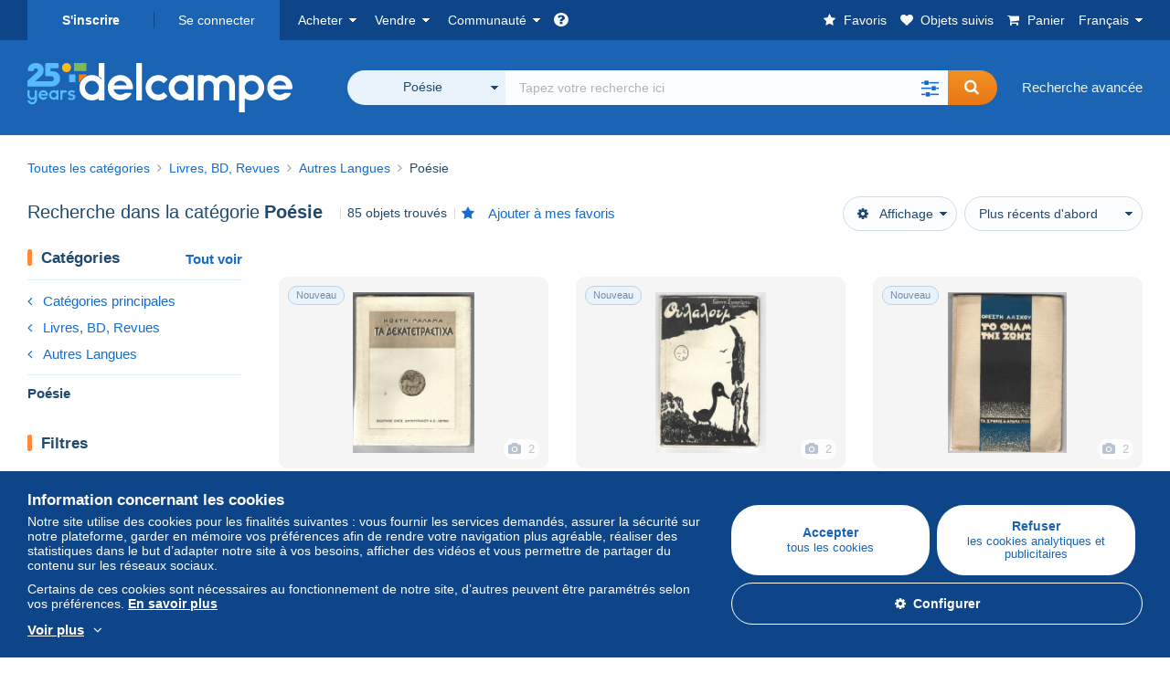

--- FILE ---
content_type: text/html; charset=UTF-8
request_url: https://www.delcampe.net/fr/collections/livres-bd-revues/poesie-5/
body_size: 55498
content:
<!DOCTYPE html>
<html lang="fr">
    <head><title>Recherche dans la catégorie &quot;Poésie&quot; | Delcampe</title>
        <meta name="description" content="Découvrez sur Delcampe des milliers d’objets de collection dans la catégorie &quot;Poésie&quot;. Achetez, vendez et échangez avec des passionnés du monde entier sur la plus grande marketplace dédiée aux collectionneurs." />
        <meta name="viewport" content="width=device-width, initial-scale=1.0">
        <meta property="og:locale" content="fr" />
        <meta property="og:type" content="website" />
        <meta property="og:site_name" content="Delcampe" />

        <meta property="og:title" content="Delcampe - La marketplace des collectionneurs" />
            <meta property="og:description" content="Delcampe réunit les acheteurs et les vendeurs du monde entier autour des objets de collection. Rejoignez la communauté et découvrez des objets d’exception !" />
            <meta property="og:url" content="https://www.delcampe.net/fr/collections/livres-bd-revues/poesie-5/" />
            <meta property="og:image" content="https://www.delcampe.net/images/logo-delcampe-social-media.jpg?v=1769750995" />
            <link rel="canonical" href="https://www.delcampe.net/fr/collections/livres-bd-revues/poesie-5/" />
            <link rel="alternate" hreflang="en" href="https://www.delcampe.net/en_GB/collectables/books-magazines-comics/poetry-5/" />
    <link rel="alternate" hreflang="en-GB" href="https://www.delcampe.net/en_GB/collectables/books-magazines-comics/poetry-5/" />
    <link rel="alternate" hreflang="en-US" href="https://www.delcampe.net/en_GB/collectables/books-magazines-comics/poetry-5/" />
    <link rel="alternate" hreflang="en-CA" href="https://www.delcampe.net/en_GB/collectables/books-magazines-comics/poetry-5/" />
    <link rel="alternate" hreflang="en-AU" href="https://www.delcampe.net/en_GB/collectables/books-magazines-comics/poetry-5/" />
    <link rel="alternate" hreflang="de" href="https://www.delcampe.net/de/sammlerobjekte/buecher-zeitschriften-comics/poesie-2/" />
    <link rel="alternate" hreflang="de-DE" href="https://www.delcampe.net/de/sammlerobjekte/buecher-zeitschriften-comics/poesie-2/" />
    <link rel="alternate" hreflang="de-AT" href="https://www.delcampe.net/de/sammlerobjekte/buecher-zeitschriften-comics/poesie-2/" />
    <link rel="alternate" hreflang="de-BE" href="https://www.delcampe.net/de/sammlerobjekte/buecher-zeitschriften-comics/poesie-2/" />
    <link rel="alternate" hreflang="de-CH" href="https://www.delcampe.net/de/sammlerobjekte/buecher-zeitschriften-comics/poesie-2/" />
    <link rel="alternate" hreflang="es" href="https://www.delcampe.net/es/coleccionismo/libros-revistas-comics/poesia-5/" />
    <link rel="alternate" hreflang="es-ES" href="https://www.delcampe.net/es/coleccionismo/libros-revistas-comics/poesia-5/" />
    <link rel="alternate" hreflang="it" href="https://www.delcampe.net/it/collezionismo/libri-riviste-fumetti/poesia-5/" />
    <link rel="alternate" hreflang="it-IT" href="https://www.delcampe.net/it/collezionismo/libri-riviste-fumetti/poesia-5/" />
    <link rel="alternate" hreflang="nl" href="https://www.delcampe.net/nl/verzamelingen/boeken-tijdschriften-stripverhalen/poezie-5/" />
    <link rel="alternate" hreflang="nl-BE" href="https://www.delcampe.net/nl/verzamelingen/boeken-tijdschriften-stripverhalen/poezie-5/" />
    <link rel="alternate" hreflang="nl-NL" href="https://www.delcampe.net/nl/verzamelingen/boeken-tijdschriften-stripverhalen/poezie-5/" />
<!-- generics -->
        <link rel="icon" type="image/x-icon" href="https://www.delcampe.net/favicon.ico?v=1769750995">
        <link rel="icon" href="https://www.delcampe.net/images/favicon/favicon-32.png?v=1769750995" sizes="32x32">
        <link rel="icon" href="https://www.delcampe.net/images/favicon/favicon-57.png?v=1769750995" sizes="57x57">
        <link rel="icon" href="https://www.delcampe.net/images/favicon/favicon-76.png?v=1769750995" sizes="76x76">
        <link rel="icon" href="https://www.delcampe.net/images/favicon/favicon-96.png?v=1769750995" sizes="96x96">
        <link rel="icon" href="https://www.delcampe.net/images/favicon/favicon-128.png?v=1769750995" sizes="128x128">
        <link rel="icon" href="https://www.delcampe.net/images/favicon/favicon-192.png?v=1769750995" sizes="192x192">
        <link rel="icon" href="https://www.delcampe.net/images/favicon/favicon-228.png?v=1769750995" sizes="228x228">

        <!-- Android -->
        <link rel="shortcut icon" sizes="196x196" href="https://www.delcampe.net/images/favicon/favicon-196.png?v=1769750995">

        <!-- iOS -->
        <link rel="apple-touch-icon" href="https://www.delcampe.net/images/favicon/favicon-120.png?v=1769750995" sizes="120x120">
        <link rel="apple-touch-icon" href="https://www.delcampe.net/images/favicon/favicon-152.png?v=1769750995" sizes="152x152">
        <link rel="apple-touch-icon" href="https://www.delcampe.net/images/favicon/favicon-180.png?v=1769750995" sizes="180x180">

        <!-- Windows 8 IE 10-->
        <meta name="msapplication-TileColor" content="#FFFFFF">
        <meta name="msapplication-TileImage" content="https://www.delcampe.net/images/favicon/favicon-144.png?v=1769750995">

        <!— Windows 8.1 + IE11 and above —>
        <meta name="msapplication-config" content="https://www.delcampe.net/images/favicon/browserconfig.xml?v=1769750995" />


        <link rel="stylesheet" href="https://www.delcampe.net/build/default/css/plugins/font-awesome.4fc9f6.css">
        <link rel="stylesheet" href="https://www.delcampe.net/build/default/css/plugins/flag-icon.822268.css">

        <link rel="stylesheet" href="https://www.delcampe.net/build/default/css/default.7f7d3a.css">
        <link rel="stylesheet" href="https://www.delcampe.net/build/default/css/marketplace.7423ba.css">

        <link rel="stylesheet" href="https://www.delcampe.net/build/default/css/page/print.806ec8.css">

            
    <link rel="stylesheet" href="https://www.delcampe.net/build/default/css/plugins/select2.093082.css">
    <link rel="stylesheet" href="https://www.delcampe.net/build/default/css/page/gallery.12e465.css">
    
        
        <!--[if lt IE 9]><script src="https://oss.maxcdn.com/html5shiv/3.7.2/html5shiv.min.js"></script><![endif]-->
        <!--[if lt IE 9]><script src="https://oss.maxcdn.com/respond/1.4.2/respond.min.js"></script><![endif]-->

        
        <script type="application/ld+json"></script>

        
                                </head>

            
    <body>

        



<header data-menu-container>
    <div class="menu-top" data-menu>
        <div class="container">
            <ul class="nls main-list">
    <li class="hide-min-sm">
        <a href="" class="go-back-menu" data-open-menu>Fermer<i class="pull-right">&times;</i></a>
    </li>
    <li>
        <ul class="nls child-list"><li class="main-link register">
                    <a href="/fr/my-account/register" class="font-bold">S&#039;inscrire</a>
                </li><li class="main-link dropdown arrow-white login">
                        <a href="/fr/my-account/login" class="hide-min-sm">Se connecter</a>
                        <a href="/fr/my-account/login" class="dropdown-toggle hide-max-sm login-dropdown" data-toggle="dropdown" aria-expanded="false" data-signin-link>Se connecter</a>
                        <div class="dropdown-menu" role="form">
                            <form name="user_login" method="post" action="/fr/my-account/login" autocomplete="off" novalidate="novalidate">
                                <input type="text" id="user_login_nickname" name="user_login[nickname]" required="required" focus="focus" placeholder="Pseudo" class="form-control" />
                                <div class="pos-rel margin-top-xs">
                                    <input type="password" id="user_login_password" name="user_login[password]" required="required" data-display-password="" placeholder="Mot de passe" class="form-control" />
                                    <a href="#" class="display-password show-password"
                                         data-link-password
                                         title="Afficher le mot de passe"
                                         data-label-hide="Cacher le mot de passe"
                                         data-label-show="Afficher le mot de passe"
                                    ></a>
                                </div>
                                <div class="checkbox remember-me margin-top-xs margin-bottom-sm">
                                    <label for="remember_me" class="control-label flex v-top space-xs no-margin line-height-xs font-xs">
                                        <input type="checkbox" id="remember_me" name="_remember_me" checked>
                                        <span class="font-normal">Rester connecté sur cet appareil</span>
                                    </label>
                                </div>
                                <input type="hidden" name="_csrf_token" value="b7098.ZN3Wqf35_bV-pzGW0P92I9lBxk-zKRtMgUzI-ESF4Jg.Fq_7naKKysMK3n3A5KcxYawSrDrCHnAYshmXvCbkgtsHkZvElZGa_y-eBQ">
                                <input type="hidden" name="_target_path" value="https://www.delcampe.net/fr/collections/livres-bd-revues/poesie-5/">
                                <button type="submit" class="btn-block btn-orange margin-top-xs">Se connecter</button>
                                <a href="/fr/my-account/reset-password" class="text-center">Pseudo / mot de passe oublié ?</a>
                            <input type="hidden" id="user_login__token" name="user_login[_token]" data-controller="csrf-protection" value="b001ea8c227a53a7894a9fd82144373.nnYDIHbudzHtCu6PNywQKjrb0tALY1bQEehl5H99vNA.6BdBekbaRRyCMpy_BR1yXFG4quBbVSeYa4kqrEs8z6f3EG1mKdo8AZVHhQ" /></form>
                        </div>
                    </li></ul>
    </li>
    <li>
        <ul class="nls child-list">
            <li class="dropdown arrow-white buy-menu" data-parent-slide>
                <a href="/fr/collections/buy/purchases/purchased-items" class="dropdown-toggle" data-toggle="dropdown" role="button" aria-expanded="false" rel="nofollow" data-toggle-menu>Acheter</a>
                <div class="dropdown-menu" role="menu" data-slide>
                    <div class="flex md-1">
                        
<ul class="nls links-list">
    <li data-parent-slide>
        <span class="list-title" data-toggle-menu>Rechercher</span>
        <ul class="nls sub-menu-slide" data-slide>
            <li><a href="/fr/collections/search/by-keywords">Recherche avancée</a></li>
            <li class="margin-top-sm"><a href="/fr/collections/category">Toutes les catégories</a></li>
                            <li><a href="https://blog.delcampe.net/fr/affaires-conclues/" target="_blank">Les antiquités de Sébastien</a></li>
                        <li><a href="/fr/prestige/catalogs/list/opened">Catalogues Maisons de vente</a></li>
            <li>
                <a href="/fr/collections/search?has_promo_only=1" class="green">
                    Toutes les réductions
                    <span class="label-green font-xs padding-h-xs border-radius-md"><i class="fa fa-scissors"></i></span>
                </a>
            </li>
            <li class="margin-top-sm"><a href="/fr/collections/top-stores"rel="nofollow">Top Boutiques</a></li>
        </ul>
    </li>
    <li data-parent-slide>
        <span class="list-title" data-toggle-menu>Mes favoris</span>
        <ul class="nls sub-menu-slide" data-slide>
            <li><a href="/fr/collections/buy/favorites/watching-list"rel="nofollow">Objets suivis</a></li>
            <li><a href="/fr/collections/favorites/favorites-list"rel="nofollow">Recherches favorites</a></li>
            <li><a href="/fr/buy/favorites/favorites-list"rel="nofollow">Gérer mes favoris</a></li>
        </ul>
    </li>
</ul>
<ul class="nls links-list">
    <li data-parent-slide>
        <span class="list-title" data-toggle-menu>Mes offres</span>
        <ul class="nls sub-menu-slide" data-slide>
            <li><a href="/fr/collections/buy/bids/ongoing"rel="nofollow">En cours</a></li>
            <li><a href="/fr/collections/buy/bids/lost"rel="nofollow">Perdantes</a></li>
            <li><a href="/fr/items/lower-offers/proposed"rel="nofollow">Inférieures</a></li>
            <li><a href="/fr/collections/buy/bids/bid-group-proposed"rel="nofollow">Groupées</a></li>
            <li><a href="/fr/collections/buy/bids/auction-house"rel="nofollow">Maisons de vente</a></li>
        </ul>
    </li>
    <li data-parent-slide>
        <span class="list-title" data-toggle-menu>Mes achats</span>
        <ul class="nls sub-menu-slide" data-slide>
            <li><a href="/fr/collections/buy/purchases/purchased-items"rel="nofollow">Tous</a></li>
            <li><a href="/fr/collections/buy/purchases/awaiting-invoice"rel="nofollow">En attente de facturation</a></li>
            <li><a href="/fr/collections/buy/purchases/awaiting-payment"rel="nofollow">A payer</a></li>
            <li><a href="/fr/collections/buy/purchases/awaiting-shipment"rel="nofollow">A recevoir</a></li>
            <li><a href="/fr/collections/buy/purchases/received"rel="nofollow">Reçus</a></li>
            <li><a href="/fr/collections/buy/purchases/archived"rel="nofollow">Archivés</a></li>
        </ul>
    </li>
</ul>
<ul class="nls links-list">
    <li data-parent-slide>
        <span class="list-title" data-toggle-menu>Mes évaluations</span>
        <ul class="nls sub-menu-slide" data-slide>
            <li><a href="/fr/collections/buy/feedback/leave-feedback"rel="nofollow">A donner</a></li>
            <li><a href="/fr/collections/buy/feedback/received-list"rel="nofollow">Reçues</a></li>
            <li><a href="/fr/collections/buy/feedback/given-list"rel="nofollow">Données</a></li>
        </ul>
    </li>
    <li data-parent-slide>
        <span class="list-title" data-toggle-menu>Historique</span>
        <ul class="nls sub-menu-slide" data-slide>
            <li><a href="/fr/collections/buy/purchases/purchased-items/list"rel="nofollow">Objets achetés</a></li>
        </ul>
    </li>
    <li class="more-links" data-parent-slide>
        <span class="list-title hide-min-sm" data-toggle-menu>Plus de liens</span>
        <ul class="nls sub-menu-slide" data-slide>
            <li><a href="/fr/collections/buy/buying-stats"rel="nofollow">Statistiques d'achats</a></li>
            <li><a href="/fr/my-account/blacklist/i-block-sellers"rel="nofollow">Liste noire de vendeurs</a></li>
        </ul>
    </li>
</ul>                        
    <ul class="payments-menu nls links-list">
        <li data-parent-slide><span class="list-title" data-toggle-menu>Paiements</span>
            <ul class="nls sub-menu-slide" data-slide>
                <li><a href="/fr/payments"rel="nofollow">Historique des paiements</a></li><li><a href="/fr/collections/buy/purchases/awaiting-payment"rel="nofollow">Payer mes achats</a></li>
            </ul>
        </li></ul>                    </div>
                </div>
            </li>
            <li class="dropdown arrow-white sell-menu" data-parent-slide>
                <a href="/fr/collections/item/sell" class="dropdown-toggle" data-toggle="dropdown" role="button" aria-expanded="false" rel="nofollow" data-toggle-menu>Vendre</a>
                <div class="dropdown-menu" role="menu" data-slide><div class="flex md-1">
                        
<ul class="nls links-list">
    <li class="put-on-sale" data-parent-slide>
        <a href="/fr/collections/item/sell" class="btn-orange btn-big btn-block">Mettre en vente</a>
        <div class="text-center margin-top-xs"><a href="/fr/selling-methods">Méthodes de mise en vente</a></div>
    </li>
    <li class="more-links" data-parent-slide>
        <span class="list-title" data-toggle-menu>Mes objets en vente</span>
        <ul class="nls sub-menu-slide" data-slide>
            <li><a href="/fr/collections/sell/item-for-sale/pending"rel="nofollow">Planifiés</a></li>
            <li><a href="/fr/collections/sell/item-for-sale/ongoing"rel="nofollow">En cours</a></li>
            <li><a href="/fr/collections/sell/item-for-sale/ongoing-with-offers"rel="nofollow">En cours avec offre(s)</a></li>
            <li><a href="/fr/items/lower-offers/received"rel="nofollow">Offres inférieures reçues</a></li>
            <li><a href="/fr/collections/sell/item-for-sale/bid-group-received"rel="nofollow">Offres groupées reçues</a></li>
            <li><a href="/fr/collections/sell/item/relist-as-new"rel="nofollow">Remettre en nouveauté</a></li>
        </ul>
    </li>
    <li data-parent-slide>
        <span class="list-title" data-toggle-menu>Modifications multiples</span>
        <ul class="nls sub-menu-slide" data-slide>
            <li><a href="/fr/sell/apply-shipping-model"rel="nofollow">Gestion des frais de livraison</a></li>
            <li><a href="/fr/collections/sell/multiple-edit"rel="nofollow">Modifications multiples</a></li>
        </ul>
    </li>
    <li data-parent-slide>
        <span class="list-title" data-toggle-menu>Mes Réductions Boutique</span>
        <ul class="nls sub-menu-slide" data-slide>
            <li><a href="/fr/store-deals/create"rel="nofollow">Créer une réduction</a></li>
            <li><a href="/fr/store-deals"rel="nofollow">Gérer mes réductions</a></li>
        </ul>
    </li>
</ul>
<ul class="nls links-list">
    <li data-parent-slide>
        <span class="list-title" data-toggle-menu>Mes objets vendus</span>
        <ul class="nls sub-menu-slide" data-slide>
            <li><a href="/fr/collections/sell/sold-items/list"rel="nofollow">Tous</a></li>
            <li><a href="/fr/collections/sell/sold-items/to-invoice"rel="nofollow">A facturer</a></li>
            <li><a href="/fr/collections/sell/sold-items/invoiced"rel="nofollow">Facturés</a></li>
            <li><a href="/fr/collections/sell/sold-items/to-send"rel="nofollow">A envoyer</a></li>
            <li><a href="/fr/collections/sell/sold-items/sent"rel="nofollow">Envoyés</a></li>
            <li><a href="/fr/collections/sell/sold-items/archived"rel="nofollow">Archivés</a></li>
        </ul>
    </li>
    <li data-parent-slide>
        <span class="list-title" data-toggle-menu>Mes objets invendus</span>
        <ul class="nls sub-menu-slide" data-slide>
            <li><a href="/fr/collections/sell/unsold-items/closed-list"rel="nofollow">Fermés</a></li>
            <li><a href="/fr/collections/sell/unsold-items/archived-list"rel="nofollow">Archivés</a></li>
        </ul>
    </li>
    <li data-parent-slide>
        <div class="list-title">
            <ul class="list-border-grey flex v-center line-height-sm">
                <li data-toggle-menu>Ma boutique</li></ul>
        </div>
        <ul class="nls sub-menu-slide" data-slide>
                            <li><a href="/fr/store-settings/fiscal-informations"rel="nofollow">Configurer ma boutique</a></li>
                        <li class="margin-top-xs"><a href="/fr/items/import"rel="nofollow">Easy Uploader</a></li>
        </ul>
    </li>
</ul>
<ul class="nls links-list">
    <li data-parent-slide>
        <span class="list-title" data-toggle-menu>Mes évaluations</span>
        <ul class="nls sub-menu-slide" data-slide>
            <li><a href="/fr/collections/sell/feedback/leave-feedback"rel="nofollow">A donner</a></li>
            <li><a href="/fr/collections/sell/feedback/received-list"rel="nofollow">Reçues</a></li>
            <li><a href="/fr/collections/sell/feedback/given-list"rel="nofollow">Données</a></li>
        </ul>
    </li>
    <li data-parent-slide>
        <span class="list-title" data-toggle-menu>Historique</span>
        <ul class="nls sub-menu-slide" data-slide>
            <li><a href="/fr/collections/sell/sold-items/items-list"rel="nofollow">Objets vendus</a></li>
        </ul>
    </li>
    <li class="more-links" data-parent-slide>
        <span class="list-title hide-min-sm" data-toggle-menu>Plus de liens</span>
        <ul class="nls sub-menu-slide" data-slide>
            <li><a href="/fr/collections/sell/selling-stats"rel="nofollow">Statistiques de ventes</a></li>
            <li><a href="/fr/my-account/blacklist/i-block-buyers"rel="nofollow">Liste noire d'acheteurs</a></li>
            <li class="margin-top-sm padding-top-sm border-top-blue-grey"><a href="/fr/forum-estimation">Estimer mon objet</a></li>
        </ul>
    </li>
</ul>
                        
    <ul class="payments-menu nls links-list">
        <li data-parent-slide><span class="list-title" data-toggle-menu>Paiements</span>
            <ul class="nls sub-menu-slide" data-slide>
                <li><a href="/fr/payments"rel="nofollow">Historique des paiements</a></li><li><a href="/fr/collections/buy/purchases/awaiting-payment"rel="nofollow">Payer mes achats</a></li>
            </ul>
        </li></ul>                    </div>
                </div>
            </li>
            <li class="dropdown arrow-white community-menu" data-parent-slide>
                <a href="/fr/forum" class="dropdown-toggle" data-toggle="dropdown" role="button" aria-expanded="false" rel="nofollow" data-toggle-menu>Communauté</a>
                <div class="dropdown-menu" role="menu" data-slide>
                    <div class="flex md-1">
                        

<ul class="nls links-list">
    <li><a href="/fr/community">Communauté de Delcampe</a></li>
    <li><a href="/fr/forum"rel="nofollow">Forum</a></li>
    <li><a href="/fr/agenda/"rel="nofollow">Agenda</a></li>
    <li><a href="/fr/youtube"rel="nofollow">Vidéos</a></li>
    <li><a href="https://blog.delcampe.net/fr" target="_blank">Blog</a></li>
    <li>
        <ul class="nls list-inline margin-top-lg">
            <li><a href="https://www.facebook.com/delcampe" class="button-social facebook" title="Facebook" target="_blank" rel="nofollow noopener noreferrer"><i class="fa fa-facebook"></i></a></li>
            <li><a href="https://www.linkedin.com/company/delcampe-international-sprl" class="button-social linkedin" title="Linkedin" target="_blank" rel="nofollow noopener noreferrer"><i class="fa fa-linkedin"></i></a></li>
            <li><a href="https://www.youtube.com/delcampeofficial" class="button-social youtube" title="Youtube" target="_blank" rel="nofollow noopener noreferrer"><i class="fa fa-youtube-play"></i></a></li>
            <li><a href="https://twitter.com/Delcampe" class="button-social twitter" title="Twitter" target="_blank" rel="nofollow noopener noreferrer"><span class="fa-twitter-x"></span></a></li>
            <li><a href="https://www.instagram.com/delcampe_official" class="button-social instagram" title="Instagram" target="_blank" rel="nofollow noopener noreferrer"><i class="fa fa-instagram"></i></a></li>
            <li><a href="https://pinterest.com/delcampe_marketplace" class="button-social pinterest" title="Pinterest" target="_blank" rel="nofollow noopener noreferrer"><i class="fa fa-pinterest"></i></a></li>
        </ul>
    </li>
</ul>

<div class="main">
    <div class="flex md-1"><ul id="blog-post" class="nls links-list bg-blue-light"><li>
                        <a href="https://blog.delcampe.net/fr/plus-que-quelques-jours-avant-le-salon-numismatique-international-dile-de-france-2/" class="flex md-1 space-sm v-center" target="_blank">
                                                                                            <img src="https://blog.delcampe.net/wp-content/uploads/2025/01/SNIIF-2026-FrMEA-96x57.jpg" alt="Plus que quelques jours avant le Salon Numismatique International d’Île de France !" class="no-margin-bottom" loading="lazy" data-original="https://blog.delcampe.net/wp-content/uploads/2025/01/SNIIF-2026-FrMEA-96x57.jpg" data-lazyload-menu>
                                                        <p class="no-margin-bottom">Plus que quelques jours avant le Salon Numismatique International d’Île de France !</p>
                        </a>
                    </li><li>
                        <a href="https://blog.delcampe.net/fr/plus-que-quelques-jours-avant-le-42eme-salon-du-papier-monnaie-de-paris/" class="flex md-1 space-sm v-center" target="_blank">
                                                                                            <img src="https://blog.delcampe.net/wp-content/uploads/2024/12/SPM_87601_verb-96x57.jpg" alt="Plus que quelques jours avant le 43ème salon du papier-monnaie de Paris" class="no-margin-bottom" loading="lazy" data-original="https://blog.delcampe.net/wp-content/uploads/2024/12/SPM_87601_verb-96x57.jpg" data-lazyload-menu>
                                                        <p class="no-margin-bottom">Plus que quelques jours avant le 43ème salon du papier-monnaie de Paris</p>
                        </a>
                    </li></ul><ul id="agenda" class="nls links-list bg-blue-light flex v-center">
            <li class="flex space-md v-center">
                <a href="/fr/agenda/"><img src="https://www.delcampe.net/images/homepage/agenda.jpg?v=1769750995" alt="Agenda"></a>
                <span>
                    <strong>Découvrez l&#039;agenda des collectionneurs !</strong>
                    <a href="/fr/agenda/" class="btn-orange">Découvrir l&#039;agenda</a>
                </span>
            </li>
        </ul>
    </div>
    <div class="menu-community-youtube flex md-1">
                    <div class="links-list">
                <div class="flex space-md v-center">
                    <a href="https://www.youtube.com/watch?v=Gg0ApiuMH4I&amp;list=PLFD6XaVCwAhFsT2RrABRUP6U59iJbGQIl" class="link-video" target="_blank">
                        <img src="https://i.ytimg.com/vi/Gg0ApiuMH4I/mqdefault.jpg" alt="INSOLITE : Découvrez le TIMBRE avec une ÉTONNANTE ERREUR de DATE ! | Le Monde de la Collection" width="125" height="70" loading="lazy">
                    </a>
                    <a href="https://www.youtube.com/watch?v=Gg0ApiuMH4I&amp;list=PLFD6XaVCwAhFsT2RrABRUP6U59iJbGQIl" class="line-height-xs">INSOLITE : Découvrez le TIMBRE avec une ÉTONNANTE ERREUR de DATE ! | Le Monde de la Collection</a>
                </div>
            </div>
                    <div class="links-list">
                <div class="flex space-md v-center">
                    <a href="https://www.youtube.com/watch?v=t8wDJAqxxqA&amp;list=PLFD6XaVCwAhGT98UT4xTqDlM9xjacnV7i" class="link-video" target="_blank">
                        <img src="https://i.ytimg.com/vi/t8wDJAqxxqA/mqdefault.jpg" alt="Les +BELLES VENTES Delcampe (janvier 2026) | Les objets de collection de la marketplace" width="125" height="70" loading="lazy">
                    </a>
                    <a href="https://www.youtube.com/watch?v=t8wDJAqxxqA&amp;list=PLFD6XaVCwAhGT98UT4xTqDlM9xjacnV7i" class="line-height-xs">Les +BELLES VENTES Delcampe (janvier 2026) | Les objets de collection de la marketplace</a>
                </div>
            </div>
            </div>
</div>                    </div>
                </div>
            </li>
        </ul>
    </li>
    <li class="main">
        <ul class="nls child-list">
            <li class="no-dropdown helpcenter">
                <a href="/fr/help-center" target="_blank" title="help_center.general_title">
                    <i class="fa fa-question-circle in-block"></i>
                    <span class="hide">Centre d&#039;aide</span>
                </a>
            </li>
            <li class="align-right no-dropdown favorites">
                <a href="/fr/collections/favorites/favorites-list" title="Mes favoris" rel="nofollow">
                    <i class="fa fa-star in-block"></i>
                    <span class="hide-lg">Favoris</span>
                </a>
            </li>
            <li class="no-dropdown watching-list">
                <a href="/fr/collections/buy/favorites/watching-list" title="Objets suivis" rel="nofollow">
                    <i class="fa fa-heart in-block"></i>
                    <span class="hide-lg">Objets suivis</span>
                </a>
            </li>
            <li class="no-dropdown basket-container">
                <a href="/fr/collections/basket" class="basket" title="Mon panier" rel="nofollow" data-go-basket>
                    <i class="fa fa-shopping-cart in-block"></i>
                    <span class="hide-lg">Panier</span></a>
            </li>
                        <li class="dropdown arrow-white langages not-full-width" data-parent-slide>
                    <a href="#" class="dropdown-toggle" data-toggle="dropdown" aria-expanded="false" data-toggle-menu>Français</a>
                    <ul class="dropdown-menu small-dropdown" role="menu" data-slide><li><a href="https://www.delcampe.net/en_GB/collectables/books-magazines-comics/poetry-5/">English (United Kingdom)</a></li><li><a href="https://www.delcampe.net/en_US/collectibles/books-magazines-comics/poetry-5/">English (United States)</a></li><li><a href="https://www.delcampe.net/nl/verzamelingen/boeken-tijdschriften-stripverhalen/poezie-5/">Nederlands</a></li><li><a href="https://www.delcampe.net/de/sammlerobjekte/buecher-zeitschriften-comics/poesie-2/">Deutsch</a></li><li><a href="https://www.delcampe.net/it/collezionismo/libri-riviste-fumetti/poesia-5/">Italiano</a></li><li><a href="https://www.delcampe.net/es/coleccionismo/libros-revistas-comics/poesia-5/">Español</a></li></ul>
                </li></ul>
    </li></ul>
        </div>
    </div>
    <div class="header-main data-search-bar" data-search-bar>
        <div class="container">
            <div class="header-container">
                <button type="button" class="menu-mobile hide-min-sm" data-target=".header-menu" data-open-menu><i class="fa fa-bars"></i></button><div class="header-logo">
    <a href="/fr/collections/" class="logo-delcampe"><img src="https://www.delcampe.net/images/logo-delcampe-25-ans.svg?v=1769750995" width="290" height="54" alt="Logo Delcampe"></a>
        </div><div class="header-search">
                    <form name="search-top" method="get" action="/fr/collections/search" class="form-main-search flex space-sm v-center" id="search" data-js="search" novalidate="novalidate">
<div class="full-width pos-rel">
    <div class="search-bar dropdown-with-checkbox form-flex">
        <div class="dropdown">
            <button class="search-filter dropdown-toggle" data-toggle="dropdown" aria-haspopup="true" aria-expanded="false" type="button" data-placement="bottom">
                <span class="filter-label" data-by-category="Par catégorie [{numberOfCategories}]">Toutes les catégories</span>
            </button>
            <div class="dropdown-menu text-left no-border-radius-right">
                <ul class="dropdown-menu-checked-list" role="menu">
                    <li class="strong">
                        <div class="checkbox">
                                                            <label class="control-label"><input type="checkbox" name="all-delcampe"/>Toutes les catégories</label>
                                                    </div>
                    </li>
                    <li class="divider">&nbsp;</li>
                    <li class="title font-bold">Catégories populaires</li>
                                                                <li>
                            <div class="checkbox">
                                <label for="categories_0">
                                    <input type="checkbox" id="categories_0" name="categories[]" value="30001" data-category-check>
                                    Timbres
                                </label>
                            </div>
                        </li>
                                                                    <li>
                            <div class="checkbox">
                                <label for="categories_1">
                                    <input type="checkbox" id="categories_1" name="categories[]" value="30002" data-category-check>
                                    Cartes Postales
                                </label>
                            </div>
                        </li>
                                                                    <li>
                            <div class="checkbox">
                                <label for="categories_2">
                                    <input type="checkbox" id="categories_2" name="categories[]" value="30003" data-category-check>
                                    Monnaies &amp; Billets
                                </label>
                            </div>
                        </li>
                                                                    <li>
                            <div class="checkbox">
                                <label for="categories_3">
                                    <input type="checkbox" id="categories_3" name="categories[]" value="34443" data-category-check>
                                    Photographie
                                </label>
                            </div>
                        </li>
                                                                <li class="title font-bold">Catégories</li>
                                            <li>
                            <div class="checkbox">
                                <label for="categories_4">
                                    <input type="checkbox" id="categories_4"
                                           name="categories[]"                                            value="34442" data-category-check>
                                    Art &amp; Antiquités
                                </label>
                            </div>
                        </li>
                                                                    <li>
                            <div class="checkbox">
                                <label for="categories_5">
                                    <input type="checkbox" id="categories_5"
                                           name="categories[]"  checked                                            value="9582" data-category-check>
                                    Poésie
                                </label>
                            </div>
                        </li>
                                                                    <li>
                            <div class="checkbox">
                                <label for="categories_6">
                                    <input type="checkbox" id="categories_6"
                                           name="categories[]"                                            value="34441" data-category-check>
                                    Bijoux &amp; Horlogerie
                                </label>
                            </div>
                        </li>
                                                                    <li>
                            <div class="checkbox">
                                <label for="categories_7">
                                    <input type="checkbox" id="categories_7"
                                           name="categories[]"                                            value="34440" data-category-check>
                                    Bistrot &amp; Alimentation
                                </label>
                            </div>
                        </li>
                                                                    <li>
                            <div class="checkbox">
                                <label for="categories_8">
                                    <input type="checkbox" id="categories_8"
                                           name="categories[]"                                            value="4222" data-category-check>
                                    Bureau (objets liés)
                                </label>
                            </div>
                        </li>
                                                                    <li>
                            <div class="checkbox">
                                <label for="categories_9">
                                    <input type="checkbox" id="categories_9"
                                           name="categories[]"                                            value="30002" data-category-check>
                                    Cartes Postales
                                </label>
                            </div>
                        </li>
                                                                    <li>
                            <div class="checkbox">
                                <label for="categories_10">
                                    <input type="checkbox" id="categories_10"
                                           name="categories[]"                                            value="34439" data-category-check>
                                    Cartes de Collection modernes
                                </label>
                            </div>
                        </li>
                                                                    <li>
                            <div class="checkbox">
                                <label for="categories_11">
                                    <input type="checkbox" id="categories_11"
                                           name="categories[]"                                            value="6378" data-category-check>
                                    Cinéma, TV &amp; Video
                                </label>
                            </div>
                        </li>
                                                                    <li>
                            <div class="checkbox">
                                <label for="categories_12">
                                    <input type="checkbox" id="categories_12"
                                           name="categories[]"                                            value="1752" data-category-check>
                                    Fèves
                                </label>
                            </div>
                        </li>
                                                                    <li>
                            <div class="checkbox">
                                <label for="categories_13">
                                    <input type="checkbox" id="categories_13"
                                           name="categories[]"                                            value="6367" data-category-check>
                                    Habits, textiles &amp; linge d&#039;époque
                                </label>
                            </div>
                        </li>
                                                                    <li>
                            <div class="checkbox">
                                <label for="categories_14">
                                    <input type="checkbox" id="categories_14"
                                           name="categories[]"                                            value="34438" data-category-check>
                                    Jeux vidéo
                                </label>
                            </div>
                        </li>
                                                                    <li>
                            <div class="checkbox">
                                <label for="categories_15">
                                    <input type="checkbox" id="categories_15"
                                           name="categories[]"                                            value="34437" data-category-check>
                                    Jeux, Jouets &amp; Figurines
                                </label>
                            </div>
                        </li>
                                                                    <li>
                            <div class="checkbox">
                                <label for="categories_16">
                                    <input type="checkbox" id="categories_16"
                                           name="categories[]"                                            value="1898" data-category-check>
                                    Kinder &amp; Diddl
                                </label>
                            </div>
                        </li>
                                                                    <li>
                            <div class="checkbox">
                                <label for="categories_17">
                                    <input type="checkbox" id="categories_17"
                                           name="categories[]"                                            value="30004" data-category-check>
                                    Livres, BD, Revues
                                </label>
                            </div>
                        </li>
                                                                    <li>
                            <div class="checkbox">
                                <label for="categories_18">
                                    <input type="checkbox" id="categories_18"
                                           name="categories[]"                                            value="8411" data-category-check>
                                    Loisirs créatifs
                                </label>
                            </div>
                        </li>
                                                                    <li>
                            <div class="checkbox">
                                <label for="categories_19">
                                    <input type="checkbox" id="categories_19"
                                           name="categories[]"                                            value="21607" data-category-check>
                                    Magnets
                                </label>
                            </div>
                        </li>
                                                                    <li>
                            <div class="checkbox">
                                <label for="categories_20">
                                    <input type="checkbox" id="categories_20"
                                           name="categories[]"                                            value="34436" data-category-check>
                                    Militaria
                                </label>
                            </div>
                        </li>
                                                                    <li>
                            <div class="checkbox">
                                <label for="categories_21">
                                    <input type="checkbox" id="categories_21"
                                           name="categories[]"                                            value="1748" data-category-check>
                                    Minéraux &amp; Fossiles
                                </label>
                            </div>
                        </li>
                                                                    <li>
                            <div class="checkbox">
                                <label for="categories_22">
                                    <input type="checkbox" id="categories_22"
                                           name="categories[]"                                            value="34435" data-category-check>
                                    Modélisme &amp; Maquettisme
                                </label>
                            </div>
                        </li>
                                                                    <li>
                            <div class="checkbox">
                                <label for="categories_23">
                                    <input type="checkbox" id="categories_23"
                                           name="categories[]"                                            value="30003" data-category-check>
                                    Monnaies &amp; Billets
                                </label>
                            </div>
                        </li>
                                                                    <li>
                            <div class="checkbox">
                                <label for="categories_24">
                                    <input type="checkbox" id="categories_24"
                                           name="categories[]"                                            value="34434" data-category-check>
                                    Musique &amp; Instruments
                                </label>
                            </div>
                        </li>
                                                                    <li>
                            <div class="checkbox">
                                <label for="categories_25">
                                    <input type="checkbox" id="categories_25"
                                           name="categories[]"                                            value="1742" data-category-check>
                                    Parfums &amp; Beauté
                                </label>
                            </div>
                        </li>
                                                                    <li>
                            <div class="checkbox">
                                <label for="categories_26">
                                    <input type="checkbox" id="categories_26"
                                           name="categories[]"                                            value="34443" data-category-check>
                                    Photographie
                                </label>
                            </div>
                        </li>
                                                                    <li>
                            <div class="checkbox">
                                <label for="categories_27">
                                    <input type="checkbox" id="categories_27"
                                           name="categories[]"                                            value="30007" data-category-check>
                                    Pin&#039;s
                                </label>
                            </div>
                        </li>
                                                                    <li>
                            <div class="checkbox">
                                <label for="categories_28">
                                    <input type="checkbox" id="categories_28"
                                           name="categories[]"                                            value="18840" data-category-check>
                                    Plantes, Graines et Bulbes
                                </label>
                            </div>
                        </li>
                                                                    <li>
                            <div class="checkbox">
                                <label for="categories_29">
                                    <input type="checkbox" id="categories_29"
                                           name="categories[]"                                            value="1955" data-category-check>
                                    Publicité
                                </label>
                            </div>
                        </li>
                                                                    <li>
                            <div class="checkbox">
                                <label for="categories_30">
                                    <input type="checkbox" id="categories_30"
                                           name="categories[]"                                            value="7540" data-category-check>
                                    Religion &amp; Esotérisme
                                </label>
                            </div>
                        </li>
                                                                    <li>
                            <div class="checkbox">
                                <label for="categories_31">
                                    <input type="checkbox" id="categories_31"
                                           name="categories[]"                                            value="14591" data-category-check>
                                    Saisons &amp; Fêtes
                                </label>
                            </div>
                        </li>
                                                                    <li>
                            <div class="checkbox">
                                <label for="categories_32">
                                    <input type="checkbox" id="categories_32"
                                           name="categories[]"                                            value="7731" data-category-check>
                                    Sciences &amp; Technique
                                </label>
                            </div>
                        </li>
                                                                    <li>
                            <div class="checkbox">
                                <label for="categories_33">
                                    <input type="checkbox" id="categories_33"
                                           name="categories[]"                                            value="12472" data-category-check>
                                    Sports
                                </label>
                            </div>
                        </li>
                                                                    <li>
                            <div class="checkbox">
                                <label for="categories_34">
                                    <input type="checkbox" id="categories_34"
                                           name="categories[]"                                            value="1892" data-category-check>
                                    Tabac (objets liés)
                                </label>
                            </div>
                        </li>
                                                                    <li>
                            <div class="checkbox">
                                <label for="categories_35">
                                    <input type="checkbox" id="categories_35"
                                           name="categories[]"                                            value="30001" data-category-check>
                                    Timbres
                                </label>
                            </div>
                        </li>
                                                                    <li>
                            <div class="checkbox">
                                <label for="categories_36">
                                    <input type="checkbox" id="categories_36"
                                           name="categories[]"                                            value="2767" data-category-check>
                                    Transports
                                </label>
                            </div>
                        </li>
                                                                    <li>
                            <div class="checkbox">
                                <label for="categories_37">
                                    <input type="checkbox" id="categories_37"
                                           name="categories[]"                                            value="30006" data-category-check>
                                    Télécartes
                                </label>
                            </div>
                        </li>
                                                                    <li>
                            <div class="checkbox">
                                <label for="categories_38">
                                    <input type="checkbox" id="categories_38"
                                           name="categories[]"                                            value="30008" data-category-check>
                                    Vieux Papiers
                                </label>
                            </div>
                        </li>
                                                                    <li>
                            <div class="checkbox">
                                <label for="categories_39">
                                    <input type="checkbox" id="categories_39"
                                           name="categories[]"                                            value="34433" data-category-check>
                                    Vinyles
                                </label>
                            </div>
                        </li>
                                                            </ul>
            </div>
        </div>
        <div class="main pos-rel">
            <div class="dropdown quick-advanced-search">
    <a href="" class="dropdown-toggle" role="button" data-toggle="dropdown" aria-expanded="true" title="Recherche avancée">
        <i class="fa fa-sliders blue-link font-xxxl" aria-hidden="true"></i>
    </a>
    <div class="dropdown-menu text-left" data-dropdown-select>
        <div class="flex space-xs all-2 sm-1 v-center">
            <strong>Mode de recherche</strong><select id="search_mode" name="search_mode" class="form-control"><option value="all" selected="selected">Tous ces mots</option><option value="any">Un de ces mots</option><option value="phrase">L&#039;expression exacte</option><option value="extended">Syntaxe avancée</option></select><strong>Termes à exclure <a href="" class="info-tooltip" data-toggle="tooltip" data-original-title="(séparés par des &quot;,&quot;)" data-placement="right"><i class="fa fa-info"></i></a></strong><input type="text" id="excluded_terms" name="excluded_terms" class="form-control" /></div>

        <div class="form-group no-margin margin-top-sm">
            <strong class="control-label in-block margin-bottom-xs">Rechercher dans</strong>
            <div class="bloc-white bloc-xs border-radius-xxl flex space-sm v-center">
                <span class="main no-margin padding-left-xs">Descriptions</span>
                    <div class="form-group">
                <div>
            
                    <div class="switch-on-off in-block" data-switch>
        <label for="is_searchable_in_descriptions">
            <input type="checkbox" id="is_searchable_in_descriptions" name="is_searchable_in_descriptions" value="1"id="is_searchable_in_descriptions" name="is_searchable_in_descriptions" activated="form.choice_type_true" desactivated="form.choice_type_false">
            <span class="switch-text switch-text-yes">Oui</span>
            <span class="switch-text switch-text-no">Non</span>
            <span class="switch-circle"></span>
        </label>
    </div>

        </div>
    </div>

            </div>
        </div>

        <div class="form-group no-margin margin-top-xs">
            <div class="bloc-white bloc-xs border-radius-xxl flex space-sm v-center">
                <span class="main no-margin padding-left-xs">Traductions</span>
                    <div class="form-group">
                <div>
            
                    <div class="switch-on-off in-block" data-switch>
        <label for="is_searchable_in_translations">
            <input type="checkbox" id="is_searchable_in_translations" name="is_searchable_in_translations" value="1"id="is_searchable_in_translations" name="is_searchable_in_translations" activated="form.choice_type_true" desactivated="form.choice_type_false">
            <span class="switch-text switch-text-yes">Oui</span>
            <span class="switch-text switch-text-no">Non</span>
            <span class="switch-circle"></span>
        </label>
    </div>

        </div>
    </div>

            </div>
        </div>
    </div>
</div>            <div data-search-bar-box>
                <input type="search" id="term" name="term" aria-label="global_search.search_label" placeholder="Tapez votre recherche ici" class="form-control" />
            </div>
        </div>
                    <input type="hidden" name="payment_methods[]" value="paypal">
                    <input type="hidden" name="payment_methods[]" value="delcampe_pay">
                    <input type="hidden" name="payment_methods[]" value="bank_transfer">
                    <input type="hidden" name="payment_methods[]" value="visa">
                    <input type="hidden" name="payment_methods[]" value="mastercard">
                    <input type="hidden" name="payment_methods[]" value="bcmc">
                    <input type="hidden" name="payment_methods[]" value="ideal">
                    <input type="hidden" name="payment_methods[]" value="maestro">
                            <input type="hidden" name="show_types[]" value="fixed_price">
                    <input type="hidden" name="show_types[]" value="bids_with_offer">
                    <input type="hidden" name="show_types[]" value="bids_without_offer">
                    <input type="hidden" name="show_types[]" value="auction_houses">
                <input type="hidden" name="display_state" value="ongoing">
        <input type="hidden" name="started_days" value="">
        <input type="hidden" name="started_hours" value="">
        <input type="hidden" name="ended_hours" value="">
        <input type="hidden" name="display_only" value="">
        <input type="hidden" name="min_price" value="">
        <input type="hidden" name="max_price" value="">
                        <input type="hidden" name="seller_localisation_continent" value="">
        <input type="hidden" name="seller_localisation_country" value="">
        <input type="hidden" name="seller_localisation_choice" value="world">
        <input type="hidden" name="view" value="gallery">
        <input type="hidden" name="order" value="sale_start_datetime">
        <button type="submit" class="btn-orange" title="Rechercher">
            <span class="hide"><i class="fa fa-search"></i></span><span
                    class="search-text">Rechercher</span>
        </button>
    </div>
    <div id="recent-search" class="search-bar-menu bloc-shadow-orange bg-white text-left hide" data-recent-search-results data-term-link="/fr/collections/search?term=__TERM__">
    <div class="flex space-sm v-center">
        <ul class="list-border-grey v-center">
            <li><strong class="title-border-orange font-lg no-center-mobile">Recherches récentes</strong></li>
            <li><a href="#" class="font-xs" data-remove-recent-search>Effacer l&#039;historique</a></li>
        </ul>
        <a href="#" class="align-right" data-hide-search-bar-box>Fermer<span class="close-icon"></span>
        </a>
    </div>
    <ul class="nls search-results" data-results></ul>
    </div></div>
<div class="nowrap">
    <a href="/fr/collections/search/by-keywords?categories%5B0%5D=9582"
       class="advanced-search">Recherche avancée</a>
</div>
</form>

                </div>
            </div>
        </div>
        <div data-search-bar-box>
            <div class="hide mobile-navigation flex space-sm v-center padding-sm">
                <a href="" data-hide-search-bar-box><i class="fa fa-arrow-left"></i></a>
                <strong class="main text-center">Recherche</strong>
                <a href="" data-hide-search-bar-box><i class="fa fa-times"></i></a>
            </div>
            <div data-search-bar-box>
                <div id="push-search" class="search-bar-menu bg-white no-padding text-left hide">
                    <div class="container pos-rel">
                        <a href="#" class="align-right" data-hide-search-bar-box>Fermer<span class="close-icon"></span>
                        </a>
                        <div class="flex md-1" data-push-search-get-results="/fr/search-bar/push-search">
                            <div class="search-left">
                                <div id="popular-research" data-popular-search-results>
    <strong class="title-border-orange font-lg no-center-mobile">Recherches populaires</strong>
    <div class="content">
                    <div class="bloc-blue-light no-border text-center bloc-sm line-height-md font-xs" data-no-results>
                <strong>Aucun résultat</strong>
            </div>
            </div>
</div>
                                <div id="related-categories" data-related-categories-results>
    <strong class="title-border-orange font-lg no-center-mobile">Catégories liées</strong>
    <div class="content">
                    <div class="bloc-blue-light no-border text-center bloc-sm line-height-md font-xs" data-no-results>
                <strong>Aucun résultat</strong>
            </div>
            </div>
</div>
                            </div>
                            <div class="main" data-search-right>
                                <div id="popular-items" data-popular-items-results>
    <strong class="title-border-orange font-lg no-center-mobile">Objets populaires</strong>
    <div class="content">
                    <div class="bloc-blue-light no-border text-center bloc-lg line-height-md" data-no-results>
                <strong>Aucun résultat</strong><br>
                Il n'y a pas d'objets correspondant à votre recherche...<br>Vérifiez que l'orthographe des mots est correcte ou élargissez votre recherche pour obtenir des résultats !
            </div>
            </div>
</div>
                                                                                            </div>
                        </div>
                    </div>
                </div>
            </div>
        </div>
    </div></header>

            
                <div class="content-grid container-full clearow">
        <div class="container">            <ol class="breadcrumb" itemscope itemtype="http://schema.org/BreadcrumbList"><li itemprop="itemListElement" itemscope itemtype="http://schema.org/ListItem">
                <a itemprop="item" href="/fr/collections/category">
                    <span itemprop="name">Toutes les catégories</span>
                    <meta itemprop="position" content="1" />
                </a>
            </li><li itemprop="itemListElement" itemscope itemtype="http://schema.org/ListItem">
                <a itemprop="item" href="/fr/collections/livres-bd-revues/">
                    <span itemprop="name">Livres, BD, Revues</span>
                    <meta itemprop="position" content="2" />
                </a>
            </li><li itemprop="itemListElement" itemscope itemtype="http://schema.org/ListItem">
                <a itemprop="item" href="/fr/collections/livres-bd-revues/autres-langues/">
                    <span itemprop="name">Autres Langues</span>
                    <meta itemprop="position" content="3" />
                </a>
            </li><li class="active" itemprop="itemListElement" itemscope itemtype="http://schema.org/ListItem">
                <link itemprop="item" href=".">
                    <span itemprop="name">Poésie</span>
                    <meta itemprop="position" content="4" />
                </link>
            </li></ol>
    <div class="gallery-page flex md-1 flex-wrap"
        data-push-marketing="search" data-pm-key="a7e12dd2446abfa1527e9da18299b650"
        data-pm-category-id="9582" data-pm-seller-id="" data-pm-terms=""
    >

        
                            
        <div id="search-results">
    <ul class="list-border-grey no-list-sm v-center no-wrap" data-favorite-list>
        <li class="search-text">
            <h1 class="font-xxl font-normal no-margin"><span>Recherche dans la catégorie</span> <span class="category"><strong title="Poésie">Poésie</strong></span></h1>
        </li>
        <li class="font-sm nowrap">
            <span data-total-hits="85">85 objets trouvés</span>
        </li>
                                    <li class="favorite-container">
                    <a href="javascript:void(0)"
       id="favorite-btn-filter"
       class="no-button-style favorite"
       data-toggle="tooltip"
       data-original-title="Pour utiliser la fonctionnalité &quot;Ajouter à mes favoris&quot;, connectez-vous."
       data-placement="bottom"
       data-login
    >
        <span class="nowrap">
            <i class="fa fa-star margin-right-sm" aria-hidden="true"></i>
            Ajouter à mes favoris
        </span>
    </a>                </li>
                        </ul>
</div>

        <div id="display-settings" class="align-right flex space-xs sm-2">
            <div class="display-options dropdown no-arrow" data-item-card-options>
    <button class="dropdown-toggle btn-block nowrap" data-toggle="dropdown" type="button" aria-expanded="false">
        <i class="fa fa-cog margin-right-sm"></i>Affichage</button>
    <div class="dropdown-menu">
        <form name="item_card_option" method="post" action="/fr/collections/search/item-card-option" data-current-url="https://www.delcampe.net/fr/collections/search?term=&amp;categories%5B0%5D=9582&amp;search_mode=all&amp;is_searchable_in_translations=0&amp;is_searchable_in_descriptions=0&amp;show_types%5B0%5D=fixed_price&amp;show_types%5B1%5D=bids_with_offer&amp;show_types%5B2%5D=bids_without_offer&amp;show_types%5B3%5D=auction_houses&amp;show_type=all&amp;view_filters_reminder=1&amp;view=gallery&amp;display_ongoing=ongoing&amp;display_state=ongoing&amp;duration_selection=all&amp;payment_methods%5B0%5D=paypal&amp;payment_methods%5B1%5D=delcampe_pay&amp;payment_methods%5B2%5D=bank_transfer&amp;payment_methods%5B3%5D=visa&amp;payment_methods%5B4%5D=mastercard&amp;payment_methods%5B5%5D=bcmc&amp;payment_methods%5B6%5D=ideal&amp;payment_methods%5B7%5D=maestro&amp;payment_method_choices%5B0%5D=paypal&amp;payment_method_choices%5B1%5D=delcampe_pay&amp;payment_method_choices%5B2%5D=bank_transfer&amp;payment_method_choices%5B3%5D=visa&amp;payment_method_choices%5B4%5D=mastercard&amp;payment_method_choices%5B5%5D=bcmc&amp;payment_method_choices%5B6%5D=ideal&amp;payment_method_choices%5B7%5D=maestro&amp;seller_localisation_choice=world&amp;currency=all&amp;exclude_empty_description=0&amp;slug=livres-bd-revues/poesie-5&amp;is_auction_house_seller=0&amp;has_free_delivery=0&amp;has_promo_only=0" novalidate="novalidate">
            <div class="padding-md">
                                    <label class="control-label">Affichage des résultats</label>
                    <div class="flex all-2 space-xs">
                        <div class="flex all-2 space-xxs">
                            <a href="javascript:void(0)"
                                data-change-view
                                class="btn-blue-light checked"
                                title="Vue Galerie"
                            >
                                <i class="fa fa-th" aria-hidden="true"></i>
                                <div class="radio">
            <label class="control-label" for="view_0">
                <input type="radio" id="view_0" name="view" value="gallery" checked="checked" />gallery</label>
        </div>
                            </a>
                            <a href="javascript:void(0)"
                               data-change-view
                                class="btn-blue-light"
                                title="Vue Toutes les photos"
                            >
                                <i class="fa fa-th-list" aria-hidden="true"></i>
                                <div class="radio">
            <label class="control-label" for="view_1">
                <input type="radio" id="view_1" name="view" value="thumbs" />thumbs</label>
        </div>
                            </a>
                        </div>
                                    <div class="pag-display padding-sm">
        <select name="size" class="form-control border-radius-xl">
                            <option value="12">12 résultats par page</option>
                            <option value="24">24 résultats par page</option>
                            <option value="60" selected>60 résultats par page</option>
                            <option value="120">120 résultats par page</option>
                            <option value="240">240 résultats par page</option>
                            <option value="480">480 résultats par page</option>
                    </select>
                <input type="hidden" name="page" value="1">
    </div>

                    </div>
                                <div class="margin-top-md">
                    <label class="control-label">Affichage des informations</label>
                    <div class="form-group"> <div id="item_card_option_options"><div class="checkbox">
            <label class="control-label" for="item_card_option_options_0">
                <input type="checkbox" id="item_card_option_options_0" name="item_card_option[options][]" value="shipping_fees" />Frais de livraison</label>
        </div>
    <div class="checkbox">
            <label class="control-label" for="item_card_option_options_1">
                <input type="checkbox" id="item_card_option_options_1" name="item_card_option[options][]" value="remaining_time" />Temps restant</label>
        </div>
    <div class="checkbox">
            <label class="control-label" for="item_card_option_options_2">
                <input type="checkbox" id="item_card_option_options_2" name="item_card_option[options][]" value="seller_name" />Pseudo du vendeur</label>
        </div>
    <div class="checkbox">
            <label class="control-label" for="item_card_option_options_3">
                <input type="checkbox" id="item_card_option_options_3" name="item_card_option[options][]" value="end_date" />Date de fin</label>
        </div>
    <div class="checkbox">
            <label class="control-label" for="item_card_option_options_4">
                <input type="checkbox" id="item_card_option_options_4" name="item_card_option[options][]" value="seller_account_type" checked="checked" />Statut du vendeur</label>
        </div>
    <div class="checkbox">
            <label class="control-label" for="item_card_option_options_5">
                <input type="checkbox" id="item_card_option_options_5" name="item_card_option[options][]" value="categories" />Catégories</label>
        </div>
    <div class="checkbox">
            <label class="control-label" for="item_card_option_options_6">
                <input type="checkbox" id="item_card_option_options_6" name="item_card_option[options][]" value="country" />Pays du vendeur</label>
        </div>
    <div class="checkbox">
            <label class="control-label" for="item_card_option_options_7">
                <input type="checkbox" id="item_card_option_options_7" name="item_card_option[options][]" value="payment" />Moyens de paiement</label>
        </div>
    <div class="checkbox">
            <label class="control-label" for="item_card_option_options_8">
                <input type="checkbox" id="item_card_option_options_8" name="item_card_option[options][]" value="seller" />Informations du vendeur</label>
        </div>
    <div class="checkbox">
            <label class="control-label" for="item_card_option_options_9">
                <input type="checkbox" id="item_card_option_options_9" name="item_card_option[options][]" value="spoken_language" />Langues parlées</label>
        </div>
    <div class="checkbox">
            <label class="control-label" for="item_card_option_options_10">
                <input type="checkbox" id="item_card_option_options_10" name="item_card_option[options][]" value="associations" />Associations</label>
        </div>
    </div>  </div> 
                </div>
            </div>
            <div class="border-top-grey padding-md">
                <button type="submit" class="btn-blue btn-block">Enregistrer les paramètres</button>
            </div>
        </form>
    </div>
</div>            <div>
                <select id="order" name="order" data-replace-id="search-" class="form-control"><option value="sale_start_datetime" selected="selected">Plus récents d&#039;abord</option><option value="sale_end_datetime" data-check-on-change="">Fermant bientôt d&#039;abord</option><option value="price_asc">Moins chers d&#039;abord</option><option value="price_desc">Plus chers d&#039;abord</option><option value="title">Titre : De A à Z</option></select>
            </div>
        </div>

        <aside class="aside-search no-tabs">

            <div class="panel-group panel-toggle">
                <nav id="categories-list" class="tab-pane panel closed active">
    <div class="panel-heading">
        <a href="#collapse-categories" data-toggle="collapse" aria-expanded="false" class="collapsed">Catégories</a>
    </div>
    <div id="collapse-categories" class="collapse">
        <div class="panel-body">
            <div class="flex space-sm v-center margin-bottom-sm">
                <h3 class="title-border-orange no-margin font-lg hide-max-md main">Catégories</h3>
                <a href="/fr/collections/category" class="font-bold">Tout voir</a>
            </div><ul class="nls">
                                            <li class="flex space-xs v-center margin-top-sm border-top-blue padding-top-sm">
                            <a href="/fr/collections/search?slug=livres-bd-revues/poesie-5">
                                <i class="fa fa-angle-left margin-right-sm"></i>Catégories principales</a>
                        </li></ul><ul class="nls">
                                                                    <li class="parent-cat margin-top-xs margin-bottom-xs flex h-right v-center">
                            <a href="/fr/collections/search?slug=livres-bd-revues/poesie-5&amp;categories%5B0%5D=30004" class="main">
                                <i class="fa fa-angle-left margin-right-sm"></i>Livres, BD, Revues
                            </a>
                        </li>
                                                                    <li class="parent-cat margin-top-xs margin-bottom-xs flex h-right v-center">
                            <a href="/fr/collections/search?slug=livres-bd-revues/poesie-5&amp;categories%5B0%5D=9517" class="main">
                                <i class="fa fa-angle-left margin-right-sm"></i>Autres Langues
                            </a>
                        </li>
                                    </ul><ul class="nls">
                    <li class="current-cat border-top-blue margin-top-sm padding-top-sm flex h-right v-center margin-bottom-xs">
                        <span class="main">Poésie</span></li>
                </ul></div>
    </div>
</nav>

                
<div id="filter-search" class="tab-pane panel closed">
    <div class="panel-heading">
        <a href="#collapse-filters" class="collapsed" data-toggle="collapse" aria-expanded="false">
            Filtres
                    </a>
    </div>
    <div id="collapse-filters" class="collapse">
        <div class="panel-body" tabindex="100">
            <form name="search-filter" method="get" action="/fr/collections/search" data-form="search" data-search-filter="" novalidate="novalidate">
                <div class="hide">
                    <input type="search" id="term" name="term" class="form-control" />
                    <div id="categories"><div class="checkbox">
            <label class="control-label" for="categories_0">
                <input type="checkbox" id="categories_0" name="categories[]" value="34442" />Art & Antiquités</label>
        </div>
    <div class="checkbox">
            <label class="control-label" for="categories_1">
                <input type="checkbox" id="categories_1" name="categories[]" value="9582" checked="checked" />Autres Langues - Poésie</label>
        </div>
    <div class="checkbox">
            <label class="control-label" for="categories_2">
                <input type="checkbox" id="categories_2" name="categories[]" value="34441" />Bijoux & Horlogerie</label>
        </div>
    <div class="checkbox">
            <label class="control-label" for="categories_3">
                <input type="checkbox" id="categories_3" name="categories[]" value="34440" />Bistrot & Alimentation</label>
        </div>
    <div class="checkbox">
            <label class="control-label" for="categories_4">
                <input type="checkbox" id="categories_4" name="categories[]" value="4222" />Bureau (objets liés)</label>
        </div>
    <div class="checkbox">
            <label class="control-label" for="categories_5">
                <input type="checkbox" id="categories_5" name="categories[]" value="30002" />Cartes Postales</label>
        </div>
    <div class="checkbox">
            <label class="control-label" for="categories_6">
                <input type="checkbox" id="categories_6" name="categories[]" value="34439" />Cartes de Collection modernes</label>
        </div>
    <div class="checkbox">
            <label class="control-label" for="categories_7">
                <input type="checkbox" id="categories_7" name="categories[]" value="6378" />Cinéma, TV & Video</label>
        </div>
    <div class="checkbox">
            <label class="control-label" for="categories_8">
                <input type="checkbox" id="categories_8" name="categories[]" value="1752" />Fèves</label>
        </div>
    <div class="checkbox">
            <label class="control-label" for="categories_9">
                <input type="checkbox" id="categories_9" name="categories[]" value="6367" />Habits, textiles & linge d'époque</label>
        </div>
    <div class="checkbox">
            <label class="control-label" for="categories_10">
                <input type="checkbox" id="categories_10" name="categories[]" value="34438" />Jeux vidéo</label>
        </div>
    <div class="checkbox">
            <label class="control-label" for="categories_11">
                <input type="checkbox" id="categories_11" name="categories[]" value="34437" />Jeux, Jouets & Figurines</label>
        </div>
    <div class="checkbox">
            <label class="control-label" for="categories_12">
                <input type="checkbox" id="categories_12" name="categories[]" value="1898" />Kinder & Diddl</label>
        </div>
    <div class="checkbox">
            <label class="control-label" for="categories_13">
                <input type="checkbox" id="categories_13" name="categories[]" value="30004" />Livres, BD, Revues</label>
        </div>
    <div class="checkbox">
            <label class="control-label" for="categories_14">
                <input type="checkbox" id="categories_14" name="categories[]" value="8411" />Loisirs créatifs</label>
        </div>
    <div class="checkbox">
            <label class="control-label" for="categories_15">
                <input type="checkbox" id="categories_15" name="categories[]" value="21607" />Magnets</label>
        </div>
    <div class="checkbox">
            <label class="control-label" for="categories_16">
                <input type="checkbox" id="categories_16" name="categories[]" value="34436" />Militaria</label>
        </div>
    <div class="checkbox">
            <label class="control-label" for="categories_17">
                <input type="checkbox" id="categories_17" name="categories[]" value="1748" />Minéraux & Fossiles</label>
        </div>
    <div class="checkbox">
            <label class="control-label" for="categories_18">
                <input type="checkbox" id="categories_18" name="categories[]" value="34435" />Modélisme & Maquettisme</label>
        </div>
    <div class="checkbox">
            <label class="control-label" for="categories_19">
                <input type="checkbox" id="categories_19" name="categories[]" value="30003" />Monnaies & Billets</label>
        </div>
    <div class="checkbox">
            <label class="control-label" for="categories_20">
                <input type="checkbox" id="categories_20" name="categories[]" value="34434" />Musique & Instruments</label>
        </div>
    <div class="checkbox">
            <label class="control-label" for="categories_21">
                <input type="checkbox" id="categories_21" name="categories[]" value="1742" />Parfums & Beauté</label>
        </div>
    <div class="checkbox">
            <label class="control-label" for="categories_22">
                <input type="checkbox" id="categories_22" name="categories[]" value="34443" />Photographie</label>
        </div>
    <div class="checkbox">
            <label class="control-label" for="categories_23">
                <input type="checkbox" id="categories_23" name="categories[]" value="30007" />Pin's</label>
        </div>
    <div class="checkbox">
            <label class="control-label" for="categories_24">
                <input type="checkbox" id="categories_24" name="categories[]" value="18840" />Plantes, Graines et Bulbes</label>
        </div>
    <div class="checkbox">
            <label class="control-label" for="categories_25">
                <input type="checkbox" id="categories_25" name="categories[]" value="1955" />Publicité</label>
        </div>
    <div class="checkbox">
            <label class="control-label" for="categories_26">
                <input type="checkbox" id="categories_26" name="categories[]" value="7540" />Religion & Esotérisme</label>
        </div>
    <div class="checkbox">
            <label class="control-label" for="categories_27">
                <input type="checkbox" id="categories_27" name="categories[]" value="14591" />Saisons & Fêtes</label>
        </div>
    <div class="checkbox">
            <label class="control-label" for="categories_28">
                <input type="checkbox" id="categories_28" name="categories[]" value="7731" />Sciences & Technique</label>
        </div>
    <div class="checkbox">
            <label class="control-label" for="categories_29">
                <input type="checkbox" id="categories_29" name="categories[]" value="12472" />Sports</label>
        </div>
    <div class="checkbox">
            <label class="control-label" for="categories_30">
                <input type="checkbox" id="categories_30" name="categories[]" value="1892" />Tabac (objets liés)</label>
        </div>
    <div class="checkbox">
            <label class="control-label" for="categories_31">
                <input type="checkbox" id="categories_31" name="categories[]" value="30001" />Timbres</label>
        </div>
    <div class="checkbox">
            <label class="control-label" for="categories_32">
                <input type="checkbox" id="categories_32" name="categories[]" value="2767" />Transports</label>
        </div>
    <div class="checkbox">
            <label class="control-label" for="categories_33">
                <input type="checkbox" id="categories_33" name="categories[]" value="30006" />Télécartes</label>
        </div>
    <div class="checkbox">
            <label class="control-label" for="categories_34">
                <input type="checkbox" id="categories_34" name="categories[]" value="30008" />Vieux Papiers</label>
        </div>
    <div class="checkbox">
            <label class="control-label" for="categories_35">
                <input type="checkbox" id="categories_35" name="categories[]" value="34433" />Vinyles</label>
        </div>
    </div>
                    <input type="text" id="excluded_terms" name="excluded_terms" class="form-control" />
                            <div class="switch-on-off in-block" data-switch>
        <label for="is_searchable_in_translations">
            <input type="checkbox" id="is_searchable_in_translations" name="is_searchable_in_translations" value="1"id="is_searchable_in_translations" name="is_searchable_in_translations" activated="form.choice_type_true" desactivated="form.choice_type_false">
            <span class="switch-text switch-text-yes">Oui</span>
            <span class="switch-text switch-text-no">Non</span>
            <span class="switch-circle"></span>
        </label>
    </div>

                            <div class="switch-on-off in-block" data-switch>
        <label for="is_searchable_in_descriptions">
            <input type="checkbox" id="is_searchable_in_descriptions" name="is_searchable_in_descriptions" value="1"id="is_searchable_in_descriptions" name="is_searchable_in_descriptions" activated="form.choice_type_true" desactivated="form.choice_type_false">
            <span class="switch-text switch-text-yes">Oui</span>
            <span class="switch-text switch-text-no">Non</span>
            <span class="switch-circle"></span>
        </label>
    </div>

                    <select id="search_mode" name="search_mode" class="form-control"><option value="all" selected="selected">Tous ces mots</option><option value="any">Un de ces mots</option><option value="phrase">L&#039;expression exacte</option><option value="extended">Syntaxe avancée</option></select>
                    <input id="search-order" type="hidden" name="order" value="sale_start_datetime" />
                    <input type="hidden" name="show_types" value="">
                    <input type="hidden" name="payment_methods" value="">
                </div>

                <h3 class="title-border-orange font-lg hide-max-md margin-top-lg">
                    Filtres
                                    </h3>

                <div class="form-bloc margin-bottom-md" data-selling-type>
                    <ul class="list-border-grey v-center margin-top-md margin-bottom-sm">
                        <li>
                            <strong class="no-margin">Types de vente</strong>
                        </li>
                            <li data-apply class="hide">
        <a href="#" data-click-submit class="font-xxs">Appliquer</a>
    </li>

                    </ul>
                    <div data-selling-type-choice>
                        <div class="radio">
            <label class="control-label" for="display_state_0">
                <input type="radio" id="display_state_0" name="display_state" tabindex="1" value="ongoing" checked="checked" />En cours</label>
        </div>
                        <ul class="nls padding-left-md">
                                                            <li class="margin-top-xs"><div class="checkbox">
            <label class="control-label" for="show_types_0">
                <input type="checkbox" id="show_types_0" name="show_types[]" tabindex="2" data-radio-id="display_state_0" value="fixed_price" checked="checked" />Prix fixes</label>
        </div>
    </li>
                                                            <li class="margin-top-xs"><div class="checkbox">
            <label class="control-label" for="show_types_1">
                <input type="checkbox" id="show_types_1" name="show_types[]" tabindex="3" data-radio-id="display_state_0" value="bids_with_offer" checked="checked" />Enchères avec offres</label>
        </div>
    </li>
                                                            <li class="margin-top-xs"><div class="checkbox">
            <label class="control-label" for="show_types_2">
                <input type="checkbox" id="show_types_2" name="show_types[]" tabindex="4" data-radio-id="display_state_0" value="bids_without_offer" checked="checked" />Enchères sans offres</label>
        </div>
    </li>
                                                            <li class="margin-top-xs"><div class="checkbox">
            <label class="control-label" for="show_types_3">
                <input type="checkbox" id="show_types_3" name="show_types[]" tabindex="5" data-radio-id="display_state_0" value="auction_houses" checked="checked" />Maisons de vente</label>
        </div>
    </li>
                                                    </ul>
                    </div>
                                            <div data-selling-type-choice class="margin-top-xs"><div class="radio">
            <label class="control-label" for="display_state_1">
                <input type="radio" id="display_state_1" name="display_state" tabindex="6" data-hide-duration="" value="sold_items" />Vendus</label>
        </div></div>
                                    </div>

                <div class="form-bloc margin-bottom-md" data-check-on-change>
                    <ul class="list-border-grey v-center margin-bottom-sm">
                        <li>
                            <strong class="no-margin">Durée</strong>
                        </li>
                            <li data-apply class="hide">
        <a href="#" data-click-submit class="font-xxs">Appliquer</a>
    </li>

                    </ul>
                    <div class="margin-top-sm">
                        <div class="radio">
            <label class="control-label" for="duration_selection_0">
                <input type="radio" id="duration_selection_0" name="duration_selection" tabindex="7" value="all" checked="checked" />Toutes les durées</label>
        </div></div>
                    <div class="margin-top-sm">
                        
                        <div class="flex space-xs v-center nowrap"><div class="radio">
            <label class="control-label" for="duration_selection_1">
                <input type="radio" id="duration_selection_1" name="duration_selection" value="started_hours" />Nouveau depuis</label>
        </div><div class="form-flex form-flex-sm with-addon">
                                <input type="text" id="started_days" name="started_days" tabindex="8" class="text-right form-control" />
                                <span class="input-group-addon">jours</span>
                            </div>
                        </div>
                    </div>
                    <div class="margin-top-sm">
                        
                        <div class="flex space-xs v-center nowrap"><div class="radio">
            <label class="control-label" for="duration_selection_2">
                <input type="radio" id="duration_selection_2" name="duration_selection" value="ended_hours" />Fermant dans</label>
        </div><div class="form-flex form-flex-sm with-addon">
                                <input type="text" id="ended_hours" name="ended_hours" tabindex="9" class="text-right form-control" />
                                <span class="input-group-addon">heures</span>
                            </div>
                        </div>
                    </div>
                </div>

                <div class="form-bloc margin-bottom-md">
                    <ul class="list-border-grey v-center margin-bottom-sm">
                        <li>
                            <strong class="no-margin">Prix</strong>
                        </li>
                            <li data-apply class="hide">
        <a href="#" data-click-submit class="font-xxs">Appliquer</a>
    </li>

                    </ul>
                    
                    

                    <div class="flex v-center space-xs margin-top-sm margin-bottom-sm">
                        <span>De</span>
                        <div class="form-flex form-flex-sm">            <div class="form-flex with-addon" data-input-addon>
            <input type="text" id="min_price" name="min_price" placeholder="min." inputmode="decimal" tabindex="11" class="text-right form-control" data-lpignore="true" />        <span class="input-group-addon" data-input-addon> $US</span>
                </div>
    </div>
                        <span>à</span>
                        <div class="form-flex form-flex-sm">            <div class="form-flex with-addon" data-input-addon>
            <input type="text" id="max_price" name="max_price" placeholder="max." inputmode="decimal" tabindex="12" class="text-right form-control" data-lpignore="true" />        <span class="input-group-addon" data-input-addon> $US</span>
                </div>
    </div>
                    </div>

                    
                    <div class="flex v-center space-xs">
                        <div class="checkbox">
            <label class="control-label" for="has_promo_only">
                <input type="checkbox" id="has_promo_only" name="has_promo_only" tabindex="14" value="1" />Uniquement en réduction</label>
        </div>
    
                    </div>

                    <div class="flex v-center space-xs">
                        <div class="checkbox">
            <label class="control-label" for="has_free_delivery">
                <input type="checkbox" id="has_free_delivery" name="has_free_delivery" tabindex="14" value="1" />Livraison gratuite</label>
        </div>
    
                    </div>
                </div>


                                    <div class="form-bloc margin-bottom-md">
                        <ul class="list-border-grey v-center margin-bottom-sm">
                            <li>
                                <strong class="no-margin">Méthodes de paiement</strong>
                            </li>
                                <li data-apply class="hide">
        <a href="#" data-click-submit class="font-xxs">Appliquer</a>
    </li>

                        </ul>
                        <ul class="nls" data-filter-payment-method>
                                                            <li class="margin-bottom-xs"><div class="checkbox">
            <label class="control-label" for="payment_methods_0">
                <input type="checkbox" id="payment_methods_0" name="payment_methods[]" tabindex="15" value="paypal" checked="checked" /><span class="icon-payment-method">
                                            <i class="icon-paypal"></i>
                                        </span>
                                        <span>PayPal</span></label>
        </div>
    
                                </li>
                                                            <li class="margin-bottom-xs"><div class="checkbox">
            <label class="control-label" for="payment_methods_1">
                <input type="checkbox" id="payment_methods_1" name="payment_methods[]" tabindex="16" value="delcampe_pay" checked="checked" /><span class="icon-payment-method">
                                            <i class="icon-delcampe_pay"></i>
                                        </span>
                                        <span>Solde disponible</span></label>
        </div>
    
                                </li>
                                                            <li class="margin-bottom-xs"><div class="checkbox">
            <label class="control-label" for="payment_methods_2">
                <input type="checkbox" id="payment_methods_2" name="payment_methods[]" tabindex="17" value="bank_transfer" checked="checked" /><span class="icon-payment-method">
                                            <i class="icon-bank_transfer"></i>
                                        </span>
                                        <span>Virement bancaire</span></label>
        </div>
    
                                </li>
                                                            <li class="margin-bottom-xs"><div class="checkbox">
            <label class="control-label" for="payment_methods_3">
                <input type="checkbox" id="payment_methods_3" name="payment_methods[]" tabindex="18" value="visa" checked="checked" /><span class="icon-payment-method">
                                            <i class="icon-visa"></i>
                                        </span>
                                        <span>Visa</span></label>
        </div>
    
                                </li>
                                                            <li class="margin-bottom-xs"><div class="checkbox">
            <label class="control-label" for="payment_methods_4">
                <input type="checkbox" id="payment_methods_4" name="payment_methods[]" tabindex="19" value="mastercard" checked="checked" /><span class="icon-payment-method">
                                            <i class="icon-mastercard"></i>
                                        </span>
                                        <span>Mastercard</span></label>
        </div>
    
                                </li>
                                                            <li class="margin-bottom-xs"><div class="checkbox">
            <label class="control-label" for="payment_methods_5">
                <input type="checkbox" id="payment_methods_5" name="payment_methods[]" tabindex="20" value="bcmc" checked="checked" /><span class="icon-payment-method">
                                            <i class="icon-bcmc"></i>
                                        </span>
                                        <span>Bancontact</span></label>
        </div>
    
                                </li>
                                                            <li class="margin-bottom-xs"><div class="checkbox">
            <label class="control-label" for="payment_methods_6">
                <input type="checkbox" id="payment_methods_6" name="payment_methods[]" tabindex="21" value="ideal" checked="checked" /><span class="icon-payment-method">
                                            <i class="icon-ideal"></i>
                                        </span>
                                        <span>iDeal</span></label>
        </div>
    
                                </li>
                                                            <li class="margin-bottom-xs"><div class="checkbox">
            <label class="control-label" for="payment_methods_7">
                <input type="checkbox" id="payment_methods_7" name="payment_methods[]" tabindex="22" value="maestro" checked="checked" /><span class="icon-payment-method">
                                            <i class="icon-maestro"></i>
                                        </span>
                                        <span>Maestro</span></label>
        </div>
    
                                </li>
                                                    </ul>
                        <a href="javascript:void(0)" class="font-xxs" data-select-all="Tout sélectionner" data-unselect-all="Tout désélectionner">Tout sélectionner</a>
                    </div>
                
                                    <div class="form-bloc margin-bottom-sm">
                        <ul class="list-border-grey v-center margin-bottom-sm">
                            <li>
                                <strong class="no-margin">Résidence du vendeur</strong>
                            </li>
                                <li data-apply class="hide">
        <a href="#" data-click-submit class="font-xxs">Appliquer</a>
    </li>

                        </ul>

                        <ul class="nls" data-on-change-check-container>
                            <li><div class="radio">
            <label class="control-label" for="seller_localisation_choice_0">
                <input type="radio" id="seller_localisation_choice_0" name="seller_localisation_choice" tabindex="15" value="world" checked="checked" />Monde entier</label>
        </div></li>
                            <li class="margin-top-xs">
                                <div class="flex space-xs v-center" data-on-change-check>
                                    <input type="radio" id="seller_localisation_choice_1" name="seller_localisation_choice" class="no-margin" tabindex="16" value="user_continent" />
                                    <div class="main">
                                        <select id="seller_localisation_continent" name="seller_localisation_continent" tabindex="17" class="select-lg select-sm form-control"><option value="" selected="selected">Choisir un continent</option><option value="africa">Afrique</option><option value="central_america">Amérique centrale</option><option value="north_america">Amérique du Nord</option><option value="south_america">Amérique du Sud</option><option value="asia">Asie</option><option value="europe">Europe</option><option value="oceania">Océanie</option></select>
                                    </div>
                                </div>
                            </li>
                            <li class="margin-top-xs">
                                <div class="flex space-xs v-center" data-on-change-check>
                                    <input type="radio" id="seller_localisation_choice_2" name="seller_localisation_choice" class="no-margin" tabindex="18" value="user_country" />
                                    <div class="main">
                                        <select id="seller_localisation_country" name="seller_localisation_country" tabindex="19" class="select-lg select-sm form-control"><option value="" selected="selected">Choisir un pays</option><option value="AF">Afghanistan</option><option value="ZA">Afrique du Sud</option><option value="AL">Albanie</option><option value="DZ">Algérie</option><option value="DE">Allemagne</option><option value="AD">Andorre</option><option value="AO">Angola</option><option value="AI">Anguilla</option><option value="AG">Antigua-et-Barbuda</option><option value="SA">Arabie saoudite</option><option value="AR">Argentine</option><option value="AM">Arménie</option><option value="AW">Aruba</option><option value="AU">Australie</option><option value="AT">Autriche</option><option value="AZ">Azerbaïdjan</option><option value="BS">Bahamas</option><option value="BH">Bahreïn</option><option value="BD">Bangladesh</option><option value="BB">Barbade</option><option value="BE">Belgique</option><option value="BZ">Belize</option><option value="BJ">Bénin</option><option value="BM">Bermudes</option><option value="BT">Bhoutan</option><option value="BY">Biélorussie</option><option value="BO">Bolivie</option><option value="BA">Bosnie-Herzégovine</option><option value="BW">Botswana</option><option value="BR">Brésil</option><option value="BN">Brunei</option><option value="BG">Bulgarie</option><option value="BF">Burkina Faso</option><option value="BI">Burundi</option><option value="KH">Cambodge</option><option value="CM">Cameroun</option><option value="CA">Canada</option><option value="CV">Cap-Vert</option><option value="CL">Chili</option><option value="CN">Chine</option><option value="CY">Chypre</option><option value="CO">Colombie</option><option value="KM">Comores</option><option value="CG">Congo-Brazzaville</option><option value="CD">Congo-Kinshasa</option><option value="KP">Corée du Nord</option><option value="KR">Corée du Sud</option><option value="CR">Costa Rica</option><option value="CI">Côte d’Ivoire</option><option value="HR">Croatie</option><option value="CU">Cuba</option><option value="CW">Curaçao</option><option value="DK">Danemark</option><option value="DJ">Djibouti</option><option value="DM">Dominique</option><option value="EG">Égypte</option><option value="AE">Émirats arabes unis</option><option value="EC">Équateur</option><option value="ER">Érythrée</option><option value="ES">Espagne</option><option value="EE">Estonie</option><option value="SZ">Eswatini</option><option value="VA">État de la Cité du Vatican</option><option value="US">États-Unis</option><option value="ET">Éthiopie</option><option value="FJ">Fidji</option><option value="FI">Finlande</option><option value="FR">France</option><option value="GA">Gabon</option><option value="GM">Gambie</option><option value="GE">Géorgie</option><option value="GS">Géorgie du Sud-et-les Îles Sandwich du Sud</option><option value="GH">Ghana</option><option value="GI">Gibraltar</option><option value="GR">Grèce</option><option value="GD">Grenade</option><option value="GL">Groenland</option><option value="GP">Guadeloupe</option><option value="GU">Guam</option><option value="GT">Guatemala</option><option value="GG">Guernesey</option><option value="GN">Guinée</option><option value="GQ">Guinée équatoriale</option><option value="GW">Guinée-Bissau</option><option value="GY">Guyana</option><option value="GF">Guyane française</option><option value="HT">Haïti</option><option value="HN">Honduras</option><option value="HU">Hongrie</option><option value="BV">Île Bouvet</option><option value="CX">Île Christmas</option><option value="IM">Île de Man</option><option value="NF">Île Norfolk</option><option value="AX">Îles Åland</option><option value="KY">Îles Caïmans</option><option value="IC">Îles Canaries</option><option value="CC">Îles Cocos</option><option value="CK">Îles Cook</option><option value="FO">Îles Féroé</option><option value="HM">Îles Heard-et-MacDonald</option><option value="FK">Îles Malouines</option><option value="MP">Îles Mariannes du Nord</option><option value="MH">Îles Marshall</option><option value="UM">Îles mineures éloignées des États-Unis</option><option value="PN">Îles Pitcairn</option><option value="SB">Îles Salomon</option><option value="TC">Îles Turques-et-Caïques</option><option value="VG">Îles Vierges britanniques</option><option value="VI">Îles Vierges des États-Unis</option><option value="IN">Inde</option><option value="ID">Indonésie</option><option value="IQ">Irak</option><option value="IR">Iran</option><option value="IE">Irlande</option><option value="IS">Islande</option><option value="IL">Israël</option><option value="IT">Italie</option><option value="JM">Jamaïque</option><option value="JP">Japon</option><option value="JE">Jersey</option><option value="JO">Jordanie</option><option value="KZ">Kazakhstan</option><option value="KE">Kenya</option><option value="KG">Kirghizstan</option><option value="KI">Kiribati</option><option value="XK">Kosovo</option><option value="KW">Koweït</option><option value="RE">La Réunion</option><option value="LA">Laos</option><option value="LS">Lesotho</option><option value="LV">Lettonie</option><option value="LB">Liban</option><option value="LR">Liberia</option><option value="LY">Libye</option><option value="LI">Liechtenstein</option><option value="LT">Lituanie</option><option value="LU">Luxembourg</option><option value="MK">Macédoine du Nord</option><option value="MG">Madagascar</option><option value="MY">Malaisie</option><option value="MW">Malawi</option><option value="MV">Maldives</option><option value="ML">Mali</option><option value="MT">Malte</option><option value="MA">Maroc</option><option value="MQ">Martinique</option><option value="MU">Maurice</option><option value="MR">Mauritanie</option><option value="YT">Mayotte</option><option value="MX">Mexique</option><option value="FM">Micronésie</option><option value="MD">Moldavie</option><option value="MC">Monaco</option><option value="MN">Mongolie</option><option value="ME">Monténégro</option><option value="MS">Montserrat</option><option value="MZ">Mozambique</option><option value="MM">Myanmar (Birmanie)</option><option value="NA">Namibie</option><option value="NR">Nauru</option><option value="NP">Népal</option><option value="NI">Nicaragua</option><option value="NE">Niger</option><option value="NG">Nigeria</option><option value="NU">Niue</option><option value="NO">Norvège</option><option value="NC">Nouvelle-Calédonie</option><option value="NZ">Nouvelle-Zélande</option><option value="OM">Oman</option><option value="UG">Ouganda</option><option value="UZ">Ouzbékistan</option><option value="PK">Pakistan</option><option value="PW">Palaos</option><option value="PA">Panama</option><option value="PG">Papouasie-Nouvelle-Guinée</option><option value="PY">Paraguay</option><option value="NL">Pays-Bas</option><option value="BQ">Pays-Bas caribéens</option><option value="PE">Pérou</option><option value="PH">Philippines</option><option value="PL">Pologne</option><option value="PF">Polynésie française</option><option value="PR">Porto Rico</option><option value="PT">Portugal</option><option value="QA">Qatar</option><option value="HK">R.A.S. chinoise de Hong Kong</option><option value="MO">R.A.S. chinoise de Macao</option><option value="CF">République centrafricaine</option><option value="DO">République dominicaine</option><option value="RO">Roumanie</option><option value="GB">Royaume-Uni</option><option value="RU">Russie</option><option value="RW">Rwanda</option><option value="EH">Sahara occidental</option><option value="BL">Saint-Barthélemy</option><option value="KN">Saint-Christophe-et-Niévès</option><option value="SM">Saint-Marin</option><option value="MF">Saint-Martin</option><option value="SX">Saint-Martin (partie néerlandaise)</option><option value="PM">Saint-Pierre-et-Miquelon</option><option value="VC">Saint-Vincent-et-les Grenadines</option><option value="SH">Sainte-Hélène</option><option value="LC">Sainte-Lucie</option><option value="SV">Salvador</option><option value="WS">Samoa</option><option value="AS">Samoa américaines</option><option value="ST">Sao Tomé-et-Principe</option><option value="SN">Sénégal</option><option value="RS">Serbie</option><option value="SC">Seychelles</option><option value="SL">Sierra Leone</option><option value="SG">Singapour</option><option value="SK">Slovaquie</option><option value="SI">Slovénie</option><option value="SO">Somalie</option><option value="SD">Soudan</option><option value="SS">Soudan du Sud</option><option value="LK">Sri Lanka</option><option value="SE">Suède</option><option value="CH">Suisse</option><option value="SR">Suriname</option><option value="SJ">Svalbard et Jan Mayen</option><option value="SY">Syrie</option><option value="TJ">Tadjikistan</option><option value="TW">Taïwan</option><option value="TZ">Tanzanie</option><option value="TD">Tchad</option><option value="CZ">Tchéquie</option><option value="TF">Terres australes françaises</option><option value="IO">Territoire britannique de l’océan Indien</option><option value="PS">Territoires palestiniens</option><option value="TH">Thaïlande</option><option value="TL">Timor oriental</option><option value="TG">Togo</option><option value="TK">Tokelau</option><option value="TO">Tonga</option><option value="TT">Trinité-et-Tobago</option><option value="TN">Tunisie</option><option value="TM">Turkménistan</option><option value="TR">Turquie</option><option value="TV">Tuvalu</option><option value="UA">Ukraine</option><option value="UY">Uruguay</option><option value="VU">Vanuatu</option><option value="VE">Venezuela</option><option value="VN">Viêt Nam</option><option value="WF">Wallis-et-Futuna</option><option value="YE">Yémen</option><option value="ZM">Zambie</option><option value="ZW">Zimbabwe</option></select>
                                    </div>
                                </div>
                            </li>
                        </ul>
                    </div>
                
                <button type="submit" id="submit_advanced_search" class="btn-blue btn-block submit margin-top-md">Appliquer</button>

                            </form>
        </div>
    </div>
</div>            </div>

                            <div class="sponsoring-category">
            <strong>Catégorie sponsorisée par</strong>
        <div class="flex flex-responsive-hide">
                    <a href="https://bit.ly/3wlfvrk" class="bloc-white no-padding sponso-img" target="_blank" title="Agenda_FR_LBR">
    <img src="https://www.delcampe.net/static/images/sponsoring/2365.jpg" alt="Agenda_FR_LBR" loading="lazy" width="215" height="154">
    <strong class="title-img hide">Agenda_FR_LBR</strong>
</a>
                <a href="/fr/sponsoring-category" class="bloc-white your-sponso text-center">
            <i class="fa fa-bullhorn margin-right-xs" aria-hidden="true"></i>Votre publicité ici ?</a>
    </div>
</div>
            
                                <div id="top-stores">
        <div class="flex v-center space-sm">
            <strong>Top Boutiques</strong>
                        <a href="/fr/collections/top-stores/9582" class="font-sm align-right">Voir tout<i class="fa fa-angle-right margin-left-sm"></i>
            </a>
        </div><div class="bloc-blue-lighter margin-top-sm">
                <ul class="list-ranking">
                                            <li>
                            <a href="/fr/collections/store/LEspritLivre" class="nickname grey" title="La Boutique de&nbsp;LEspritLivre&nbsp;est constant&nbsp;dans la catégorie&nbsp;Livres, BD, Revues">
                                <span class="blue-link">LEspritLivre</span>
                            </a>
                        </li>
                                            <li>
                            <a href="/fr/collections/store/book_hemispheres" class="nickname green" title="La Boutique de&nbsp;book_hemispheres&nbsp;a gagné&nbsp;1 place&nbsp;dans la catégorie&nbsp;Livres, BD, Revues">
                                <span class="blue-link">book_hemispheres</span>
                            </a>
                        </li>
                                            <li>
                            <a href="/fr/collections/store/bargas" class="nickname green" title="La Boutique de&nbsp;bargas&nbsp;a gagné&nbsp;2 places&nbsp;dans la catégorie&nbsp;Livres, BD, Revues">
                                <span class="blue-link">bargas</span>
                            </a>
                        </li>
                                            <li>
                            <a href="/fr/collections/store/crea-livres" class="nickname red" title="La Boutique de&nbsp;crea-livres&nbsp;a perdu&nbsp;2 places&nbsp;dans la catégorie&nbsp;Livres, BD, Revues">
                                <span class="blue-link">crea-livres</span>
                            </a>
                        </li>
                                            <li>
                            <a href="/fr/collections/store/LantreduJabberwock" class="nickname red" title="La Boutique de&nbsp;LantreduJabberwock&nbsp;a perdu&nbsp;1 place&nbsp;dans la catégorie&nbsp;Livres, BD, Revues">
                                <span class="blue-link">LantreduJabberwock</span>
                            </a>
                        </li>
                                    </ul>
            </div></div>

            
        </aside>
        <div class="items main">
                        
            
                                                    <div id="top-gallery" class="item-listing flex all-4 xl-3 md-2 xs-1 space-lg h-left-grid">
                                </div>

                
                                <div class="item-listing flex all-4 xl-3 md-2 xs-1 space-lg h-left-grid">
                                                
<div id="item-2462750192" data-watch-item>
    <div class="item-bloc">

        <div class="item-content has-options" data-basket-link-container>
            <div class="item-main-infos">
                <div class="top-item-info flex v-center">
                                        <span class="new-item label-white font-sm no-top">Nouveau</span>                </div>

                                    <div class="image-container">
                        <a
                            class="img-view"
                                                            href="https://www.delcampe.net/static/img_large/auction/002/462/750/192_001.jpg"
                                title="Agrandir l&#039;image"
                                data-item-id="2462750192"
                                data-zoom="full"
                                                    >
                                <img class="image-thumb"             itemprop="image"
             alt="Delcampe - Livre Grec - Kosti Palama  Ou Costis Palamas- Les Quatorziemes Lignes-1932 Dedicace  Au Poete Phileas Lebesgue - Grece - Poésie"
         data-lazyload data-lazy="https://www.delcampe.net/static/img_thumb/auction/002/462/750/192_001.jpg?v=5" loading="lazy" data-original="https://www.delcampe.net/static/img_thumb/auction/002/462/750/192_001.jpg?v=5" height="178"        data-image-number="1">

    <noscript>
        <img alt="Livre Grec - Kosti Palama  Ou Costis Palamas- Les Quatorziemes Lignes-1932 Dedicace  Au Poete Phileas Lebesgue - Grece - Poésie" class="image-thumb" src="https://www.delcampe.net/static/img_thumb/auction/002/462/750/192_001.jpg?v=5">
    </noscript>


                        </a>

                        
                                                    <div class="image-count font-xs" title="2 images">
                                <i class="fa fa-camera margin-right-xs" aria-hidden="true"></i>2
                            </div>
                                            </div>
                
                <div class="item-info">
                    <a href="/fr/collections/livres-bd-revues/poesie-5/livre-grec-kosti-palama-ou-costis-palamas-les-quatorziemes-lignes-1932-dedicace-au-poete-phileas-lebesgue-grece-2462750192.html" title="livre grec - kosti palama  ou costis palamas- les quatorziemes lignes-1932 dedicace  au poete phileas lebesgue - grece" class="item-link" target="_blank" data-link-item-on-result>
                        <h2 class="item-title font-md font-normal">livre grec - kosti palama  ou costis palamas- les quatorziemes lignes-1932 dedicace  au poete phileas lebesgue - grece                        </h2>
                    </a>
                    <ul class="list-border-grey v-center h-center">
                        <li class="flex space-xs v-center flex-wrap h-center-grid">
                            <div class="flex space-sm v-center">
                                <div class="selling-type" title="Enchère">
    <span class="selling-type-icon bid"></span>
</div>                                <strong class="item-price font-xl nowrap">
                                                                            &plusmn; 23,93 $US                                                                    </strong>
                            </div>
                                                    </li>
                                            </ul>

                                    </div>

                <div class="item-action">
                                            
<a
            href="/fr/my-account/login?target=https%253A%2F%2Fwww.delcampe.net%2Ffr%2Fcollections%2Flivres-bd-revues%2Fpoesie-5%2F"
        data-login
                title="Ajouter aux objets suivis"
        class="liked-item btn-blue-light button-icon btn-md disabled-tooltip"

>
    <i class="fa fa-heart"></i></a>                                                        </div>
            </div>

            
        </div>

                    <ul class="nls item-card-option text-left"><li class="option-line flex space-sm display-account-type" data-item-card-option-status>
                <span class="option-title">Statut</span>
                <div class="align-right text-right option-content">
                                            Particulier
                                    </div>
            </li>                            </ul>
        
            </div>
</div>                                                    
<div id="item-2462741354" data-watch-item>
    <div class="item-bloc">

        <div class="item-content has-options" data-basket-link-container>
            <div class="item-main-infos">
                <div class="top-item-info flex v-center">
                                        <span class="new-item label-white font-sm no-top">Nouveau</span>                </div>

                                    <div class="image-container">
                        <a
                            class="img-view"
                                                            href="https://www.delcampe.net/static/img_large/auction/002/462/741/354_001.jpg"
                                title="Agrandir l&#039;image"
                                data-item-id="2462741354"
                                data-zoom="full"
                                                    >
                                <img class="image-thumb"             itemprop="image"
             alt="Delcampe - Livre Grec - Yannis Skarimbas D&#039;lalkida-  Oolalum -1936 Dedicace  Au Poete Phileas Lebesgue - Grece - Poésie"
         data-lazyload data-lazy="https://www.delcampe.net/static/img_thumb/auction/002/462/741/354_001.jpg?v=3" loading="lazy" data-original="https://www.delcampe.net/static/img_thumb/auction/002/462/741/354_001.jpg?v=3" height="178"        data-image-number="1">

    <noscript>
        <img alt="Livre Grec - Yannis Skarimbas D&#039;lalkida-  Oolalum -1936 Dedicace  Au Poete Phileas Lebesgue - Grece - Poésie" class="image-thumb" src="https://www.delcampe.net/static/img_thumb/auction/002/462/741/354_001.jpg?v=3">
    </noscript>


                        </a>

                        
                                                    <div class="image-count font-xs" title="2 images">
                                <i class="fa fa-camera margin-right-xs" aria-hidden="true"></i>2
                            </div>
                                            </div>
                
                <div class="item-info">
                    <a href="/fr/collections/livres-bd-revues/poesie-5/livre-grec-yannis-skarimbas-d-lalkida-oolalum-1936-dedicace-au-poete-phileas-lebesgue-grece-2462741354.html" title="livre grec - yannis skarimbas d&#039;lalkida-  oolalum -1936 dedicace  au poete phileas lebesgue - grece" class="item-link" target="_blank" data-link-item-on-result>
                        <h2 class="item-title font-md font-normal">livre grec - yannis skarimbas d&#039;lalkida-  oolalum -1936 dedicace  au poete phileas lebesgue - grece                        </h2>
                    </a>
                    <ul class="list-border-grey v-center h-center">
                        <li class="flex space-xs v-center flex-wrap h-center-grid">
                            <div class="flex space-sm v-center">
                                <div class="selling-type" title="Enchère">
    <span class="selling-type-icon bid"></span>
</div>                                <strong class="item-price font-xl nowrap">
                                                                            &plusmn; 21,54 $US                                                                    </strong>
                            </div>
                                                    </li>
                                            </ul>

                                    </div>

                <div class="item-action">
                                            
<a
            href="/fr/my-account/login?target=https%253A%2F%2Fwww.delcampe.net%2Ffr%2Fcollections%2Flivres-bd-revues%2Fpoesie-5%2F"
        data-login
                title="Ajouter aux objets suivis"
        class="liked-item btn-blue-light button-icon btn-md disabled-tooltip"

>
    <i class="fa fa-heart"></i></a>                                                        </div>
            </div>

            
        </div>

                    <ul class="nls item-card-option text-left"><li class="option-line flex space-sm display-account-type" data-item-card-option-status>
                <span class="option-title">Statut</span>
                <div class="align-right text-right option-content">
                                            Particulier
                                    </div>
            </li>                            </ul>
        
            </div>
</div>                                                    
<div id="item-2462734574" data-watch-item>
    <div class="item-bloc">

        <div class="item-content has-options" data-basket-link-container>
            <div class="item-main-infos">
                <div class="top-item-info flex v-center">
                                        <span class="new-item label-white font-sm no-top">Nouveau</span>                </div>

                                    <div class="image-container">
                        <a
                            class="img-view"
                                                            href="https://www.delcampe.net/static/img_large/auction/002/462/734/574_001.jpg"
                                title="Agrandir l&#039;image"
                                data-item-id="2462734574"
                                data-zoom="full"
                                                    >
                                <img class="image-thumb"             itemprop="image"
             alt="Delcampe - Livre Grece- Orestis Laskou  Ou Laskos-  Le Film De La Vie Annee - Athenes 1934 Dedicace  Au Poete Phileas Lebesgue - - Poésie"
         data-lazyload data-lazy="https://www.delcampe.net/static/img_thumb/auction/002/462/734/574_001.jpg?v=3" loading="lazy" data-original="https://www.delcampe.net/static/img_thumb/auction/002/462/734/574_001.jpg?v=3" height="178"        data-image-number="1">

    <noscript>
        <img alt="Livre Grece- Orestis Laskou  Ou Laskos-  Le Film De La Vie Annee - Athenes 1934 Dedicace  Au Poete Phileas Lebesgue - - Poésie" class="image-thumb" src="https://www.delcampe.net/static/img_thumb/auction/002/462/734/574_001.jpg?v=3">
    </noscript>


                        </a>

                        
                                                    <div class="image-count font-xs" title="2 images">
                                <i class="fa fa-camera margin-right-xs" aria-hidden="true"></i>2
                            </div>
                                            </div>
                
                <div class="item-info">
                    <a href="/fr/collections/livres-bd-revues/poesie-5/livre-grece-orestis-laskou-ou-laskos-le-film-de-la-vie-annee-athenes-1934-dedicace-au-poete-phileas-lebesgue-2462734574.html" title="livre grece- orestis laskou  ou laskos-  le film de la vie annee - athenes 1934 dedicace  au poete phileas lebesgue -" class="item-link" target="_blank" data-link-item-on-result>
                        <h2 class="item-title font-md font-normal">livre grece- orestis laskou  ou laskos-  le film de la vie annee - athenes 1934 dedicace  au poete phileas lebesgue -                        </h2>
                    </a>
                    <ul class="list-border-grey v-center h-center">
                        <li class="flex space-xs v-center flex-wrap h-center-grid">
                            <div class="flex space-sm v-center">
                                <div class="selling-type" title="Enchère">
    <span class="selling-type-icon bid"></span>
</div>                                <strong class="item-price font-xl nowrap">
                                                                            &plusmn; 23,93 $US                                                                    </strong>
                            </div>
                                                    </li>
                                            </ul>

                                    </div>

                <div class="item-action">
                                            
<a
            href="/fr/my-account/login?target=https%253A%2F%2Fwww.delcampe.net%2Ffr%2Fcollections%2Flivres-bd-revues%2Fpoesie-5%2F"
        data-login
                title="Ajouter aux objets suivis"
        class="liked-item btn-blue-light button-icon btn-md disabled-tooltip"

>
    <i class="fa fa-heart"></i></a>                                                        </div>
            </div>

            
        </div>

                    <ul class="nls item-card-option text-left"><li class="option-line flex space-sm display-account-type" data-item-card-option-status>
                <span class="option-title">Statut</span>
                <div class="align-right text-right option-content">
                                            Particulier
                                    </div>
            </li>                            </ul>
        
            </div>
</div>                                                    
<div id="item-2462728997" data-watch-item>
    <div class="item-bloc">

        <div class="item-content has-options" data-basket-link-container>
            <div class="item-main-infos">
                <div class="top-item-info flex v-center">
                                        <span class="new-item label-white font-sm no-top">Nouveau</span>                </div>

                                    <div class="image-container">
                        <a
                            class="img-view"
                                                            href="https://www.delcampe.net/static/img_large/auction/002/462/728/997_001.jpg"
                                title="Agrandir l&#039;image"
                                data-item-id="2462728997"
                                data-zoom="full"
                                                    >
                                <img class="image-thumb"             itemprop="image"
             alt="Delcampe - Livre Grec - Richard  Dehmel - -lytromol -barbayannis Et  Paraschos -   Dedicace  Au Poete Phileas Lebesgue - Grece - Poésie"
         data-lazyload data-lazy="https://www.delcampe.net/static/img_thumb/auction/002/462/728/997_001.jpg?v=3" loading="lazy" data-original="https://www.delcampe.net/static/img_thumb/auction/002/462/728/997_001.jpg?v=3" height="178"        data-image-number="1">

    <noscript>
        <img alt="Livre Grec - Richard  Dehmel - -lytromol -barbayannis Et  Paraschos -   Dedicace  Au Poete Phileas Lebesgue - Grece - Poésie" class="image-thumb" src="https://www.delcampe.net/static/img_thumb/auction/002/462/728/997_001.jpg?v=3">
    </noscript>


                        </a>

                        
                                                    <div class="image-count font-xs" title="2 images">
                                <i class="fa fa-camera margin-right-xs" aria-hidden="true"></i>2
                            </div>
                                            </div>
                
                <div class="item-info">
                    <a href="/fr/collections/livres-bd-revues/poesie-5/livre-grec-richard-dehmel-lytromol-barbayannis-et-paraschos-dedicace-au-poete-phileas-lebesgue-grece-2462728997.html" title="livre grec - richard  dehmel - -lytromol -barbayannis et  paraschos -   dedicace  au poete phileas lebesgue - grece" class="item-link" target="_blank" data-link-item-on-result>
                        <h2 class="item-title font-md font-normal">livre grec - richard  dehmel - -lytromol -barbayannis et  paraschos -   dedicace  au poete phileas lebesgue - grece                        </h2>
                    </a>
                    <ul class="list-border-grey v-center h-center">
                        <li class="flex space-xs v-center flex-wrap h-center-grid">
                            <div class="flex space-sm v-center">
                                <div class="selling-type" title="Enchère">
    <span class="selling-type-icon bid"></span>
</div>                                <strong class="item-price font-xl nowrap">
                                                                            &plusmn; 15,56 $US                                                                    </strong>
                            </div>
                                                    </li>
                                            </ul>

                                    </div>

                <div class="item-action">
                                            
<a
            href="/fr/my-account/login?target=https%253A%2F%2Fwww.delcampe.net%2Ffr%2Fcollections%2Flivres-bd-revues%2Fpoesie-5%2F"
        data-login
                title="Ajouter aux objets suivis"
        class="liked-item btn-blue-light button-icon btn-md disabled-tooltip"

>
    <i class="fa fa-heart"></i></a>                                                        </div>
            </div>

            
        </div>

                    <ul class="nls item-card-option text-left"><li class="option-line flex space-sm display-account-type" data-item-card-option-status>
                <span class="option-title">Statut</span>
                <div class="align-right text-right option-content">
                                            Particulier
                                    </div>
            </li>                            </ul>
        
            </div>
</div>                                                    
<div id="item-2462727710" data-watch-item>
    <div class="item-bloc">

        <div class="item-content has-options" data-basket-link-container>
            <div class="item-main-infos">
                <div class="top-item-info flex v-center">
                                        <span class="new-item label-white font-sm no-top">Nouveau</span>                </div>

                                    <div class="image-container">
                        <a
                            class="img-view"
                                                            href="https://www.delcampe.net/static/img_large/auction/002/462/727/710_001.jpg"
                                title="Agrandir l&#039;image"
                                data-item-id="2462727710"
                                data-zoom="full"
                                                    >
                                <img class="image-thumb"             itemprop="image"
             alt="Delcampe - Livre Grec - Chionidis  - Saules  -   Annee 1956 Dedicace  Au Poete Phileas Lebesgue - Poesie - Grece - Poésie"
         data-lazyload data-lazy="https://www.delcampe.net/static/img_thumb/auction/002/462/727/710_001.jpg?v=3" loading="lazy" data-original="https://www.delcampe.net/static/img_thumb/auction/002/462/727/710_001.jpg?v=3" height="178"        data-image-number="1">

    <noscript>
        <img alt="Livre Grec - Chionidis  - Saules  -   Annee 1956 Dedicace  Au Poete Phileas Lebesgue - Poesie - Grece - Poésie" class="image-thumb" src="https://www.delcampe.net/static/img_thumb/auction/002/462/727/710_001.jpg?v=3">
    </noscript>


                        </a>

                        
                                                    <div class="image-count font-xs" title="2 images">
                                <i class="fa fa-camera margin-right-xs" aria-hidden="true"></i>2
                            </div>
                                            </div>
                
                <div class="item-info">
                    <a href="/fr/collections/livres-bd-revues/poesie-5/livre-grec-chionidis-saules-annee-1956-dedicace-au-poete-phileas-lebesgue-poesie-grece-2462727710.html" title="livre grec - chionidis  - saules  -   annee 1956 dedicace  au poete phileas lebesgue - poesie - grece" class="item-link" target="_blank" data-link-item-on-result>
                        <h2 class="item-title font-md font-normal">livre grec - chionidis  - saules  -   annee 1956 dedicace  au poete phileas lebesgue - poesie - grece                        </h2>
                    </a>
                    <ul class="list-border-grey v-center h-center">
                        <li class="flex space-xs v-center flex-wrap h-center-grid">
                            <div class="flex space-sm v-center">
                                <div class="selling-type" title="Enchère">
    <span class="selling-type-icon bid"></span>
</div>                                <strong class="item-price font-xl nowrap">
                                                                            &plusmn; 17,95 $US                                                                    </strong>
                            </div>
                                                    </li>
                                            </ul>

                                    </div>

                <div class="item-action">
                                            
<a
            href="/fr/my-account/login?target=https%253A%2F%2Fwww.delcampe.net%2Ffr%2Fcollections%2Flivres-bd-revues%2Fpoesie-5%2F"
        data-login
                title="Ajouter aux objets suivis"
        class="liked-item btn-blue-light button-icon btn-md disabled-tooltip"

>
    <i class="fa fa-heart"></i></a>                                                        </div>
            </div>

            
        </div>

                    <ul class="nls item-card-option text-left"><li class="option-line flex space-sm display-account-type" data-item-card-option-status>
                <span class="option-title">Statut</span>
                <div class="align-right text-right option-content">
                                            Particulier
                                    </div>
            </li>                            </ul>
        
            </div>
</div>                                                    
<div id="item-2462725733" data-watch-item>
    <div class="item-bloc">

        <div class="item-content has-options" data-basket-link-container>
            <div class="item-main-infos">
                <div class="top-item-info flex v-center">
                                        <span class="new-item label-white font-sm no-top">Nouveau</span>                </div>

                                    <div class="image-container">
                        <a
                            class="img-view"
                                                            href="https://www.delcampe.net/static/img_large/auction/002/462/725/733_001.jpg"
                                title="Agrandir l&#039;image"
                                data-item-id="2462725733"
                                data-zoom="full"
                                                    >
                                <img class="image-thumb"             itemprop="image"
             alt="Delcampe - Livre Grec - Andre  Mothonou - Stlvey - Athenes  -   Annee 1948- Dedicace  Au Poete Phileas Lebesgue - Poesie Grece - Poésie"
         data-lazyload data-lazy="https://www.delcampe.net/static/img_thumb/auction/002/462/725/733_001.jpg?v=5" loading="lazy" data-original="https://www.delcampe.net/static/img_thumb/auction/002/462/725/733_001.jpg?v=5" height="178"        data-image-number="1">

    <noscript>
        <img alt="Livre Grec - Andre  Mothonou - Stlvey - Athenes  -   Annee 1948- Dedicace  Au Poete Phileas Lebesgue - Poesie Grece - Poésie" class="image-thumb" src="https://www.delcampe.net/static/img_thumb/auction/002/462/725/733_001.jpg?v=5">
    </noscript>


                        </a>

                        
                                                    <div class="image-count font-xs" title="2 images">
                                <i class="fa fa-camera margin-right-xs" aria-hidden="true"></i>2
                            </div>
                                            </div>
                
                <div class="item-info">
                    <a href="/fr/collections/livres-bd-revues/poesie-5/livre-grec-andre-mothonou-stlvey-athenes-annee-1948-dedicace-au-poete-phileas-lebesgue-poesie-grece-2462725733.html" title="livre grec - andre  mothonou - stlvey - athenes  -   annee 1948- dedicace  au poete phileas lebesgue - poesie grece" class="item-link" target="_blank" data-link-item-on-result>
                        <h2 class="item-title font-md font-normal">livre grec - andre  mothonou - stlvey - athenes  -   annee 1948- dedicace  au poete phileas lebesgue - poesie grece                        </h2>
                    </a>
                    <ul class="list-border-grey v-center h-center">
                        <li class="flex space-xs v-center flex-wrap h-center-grid">
                            <div class="flex space-sm v-center">
                                <div class="selling-type" title="Enchère">
    <span class="selling-type-icon bid"></span>
</div>                                <strong class="item-price font-xl nowrap">
                                                                            &plusmn; 17,95 $US                                                                    </strong>
                            </div>
                                                    </li>
                                            </ul>

                                    </div>

                <div class="item-action">
                                            
<a
            href="/fr/my-account/login?target=https%253A%2F%2Fwww.delcampe.net%2Ffr%2Fcollections%2Flivres-bd-revues%2Fpoesie-5%2F"
        data-login
                title="Ajouter aux objets suivis"
        class="liked-item btn-blue-light button-icon btn-md disabled-tooltip"

>
    <i class="fa fa-heart"></i></a>                                                        </div>
            </div>

            
        </div>

                    <ul class="nls item-card-option text-left"><li class="option-line flex space-sm display-account-type" data-item-card-option-status>
                <span class="option-title">Statut</span>
                <div class="align-right text-right option-content">
                                            Particulier
                                    </div>
            </li>                            </ul>
        
            </div>
</div>                                                    
<div id="item-2462724878" data-watch-item>
    <div class="item-bloc">

        <div class="item-content has-options" data-basket-link-container>
            <div class="item-main-infos">
                <div class="top-item-info flex v-center">
                                        <span class="new-item label-white font-sm no-top">Nouveau</span>                </div>

                                    <div class="image-container">
                        <a
                            class="img-view"
                                                            href="https://www.delcampe.net/static/img_large/auction/002/462/724/878_001.jpg"
                                title="Agrandir l&#039;image"
                                data-item-id="2462724878"
                                data-zoom="full"
                                                    >
                                <img class="image-thumb"             itemprop="image"
             alt="Delcampe - Livre Grec - Yiannis Ritsos -  Accord De Printemps  -   Annee 1938 - Dedicace  Au Poete Phileas Lebesgue - Poesie Grece - Poésie"
         data-lazyload data-lazy="https://www.delcampe.net/static/img_thumb/auction/002/462/724/878_001.jpg?v=3" loading="lazy" data-original="https://www.delcampe.net/static/img_thumb/auction/002/462/724/878_001.jpg?v=3" height="178"        data-image-number="1">

    <noscript>
        <img alt="Livre Grec - Yiannis Ritsos -  Accord De Printemps  -   Annee 1938 - Dedicace  Au Poete Phileas Lebesgue - Poesie Grece - Poésie" class="image-thumb" src="https://www.delcampe.net/static/img_thumb/auction/002/462/724/878_001.jpg?v=3">
    </noscript>


                        </a>

                        
                                                    <div class="image-count font-xs" title="2 images">
                                <i class="fa fa-camera margin-right-xs" aria-hidden="true"></i>2
                            </div>
                                            </div>
                
                <div class="item-info">
                    <a href="/fr/collections/livres-bd-revues/poesie-5/livre-grec-yiannis-ritsos-accord-de-printemps-annee-1938-dedicace-au-poete-phileas-lebesgue-poesie-grece-2462724878.html" title="livre grec - yiannis ritsos -  accord de printemps  -   annee 1938 - dedicace  au poete phileas lebesgue - poesie grece" class="item-link" target="_blank" data-link-item-on-result>
                        <h2 class="item-title font-md font-normal">livre grec - yiannis ritsos -  accord de printemps  -   annee 1938 - dedicace  au poete phileas lebesgue - poesie grece                        </h2>
                    </a>
                    <ul class="list-border-grey v-center h-center">
                        <li class="flex space-xs v-center flex-wrap h-center-grid">
                            <div class="flex space-sm v-center">
                                <div class="selling-type" title="Enchère">
    <span class="selling-type-icon bid"></span>
</div>                                <strong class="item-price font-xl nowrap">
                                                                            &plusmn; 17,95 $US                                                                    </strong>
                            </div>
                                                    </li>
                                                    <li class="orange font-xs">1 offre</li>
                                            </ul>

                                    </div>

                <div class="item-action">
                                            
<a
            href="/fr/my-account/login?target=https%253A%2F%2Fwww.delcampe.net%2Ffr%2Fcollections%2Flivres-bd-revues%2Fpoesie-5%2F"
        data-login
                title="Ajouter aux objets suivis"
        class="liked-item btn-blue-light button-icon btn-md disabled-tooltip"

>
    <i class="fa fa-heart"></i></a>                                                        </div>
            </div>

            
        </div>

                    <ul class="nls item-card-option text-left"><li class="option-line flex space-sm display-account-type" data-item-card-option-status>
                <span class="option-title">Statut</span>
                <div class="align-right text-right option-content">
                                            Particulier
                                    </div>
            </li>                            </ul>
        
            </div>
</div>                                                    
<div id="item-2462723705" data-watch-item>
    <div class="item-bloc">

        <div class="item-content has-options" data-basket-link-container>
            <div class="item-main-infos">
                <div class="top-item-info flex v-center">
                                        <span class="new-item label-white font-sm no-top">Nouveau</span>                </div>

                                    <div class="image-container">
                        <a
                            class="img-view"
                                                            href="https://www.delcampe.net/static/img_large/auction/002/462/723/705_001.jpg"
                                title="Agrandir l&#039;image"
                                data-item-id="2462723705"
                                data-zoom="full"
                                                    >
                                <img class="image-thumb"             itemprop="image"
             alt="Delcampe - Livre Grec -phiovos Delphi - Ideal   -   Annee 1937 - Dedicace  Au Poete Phileas Lebesgue - Poesie Grece - Poésie"
         data-lazyload data-lazy="https://www.delcampe.net/static/img_thumb/auction/002/462/723/705_001.jpg?v=3" loading="lazy" data-original="https://www.delcampe.net/static/img_thumb/auction/002/462/723/705_001.jpg?v=3" height="178"        data-image-number="1">

    <noscript>
        <img alt="Livre Grec -phiovos Delphi - Ideal   -   Annee 1937 - Dedicace  Au Poete Phileas Lebesgue - Poesie Grece - Poésie" class="image-thumb" src="https://www.delcampe.net/static/img_thumb/auction/002/462/723/705_001.jpg?v=3">
    </noscript>


                        </a>

                        
                                                    <div class="image-count font-xs" title="2 images">
                                <i class="fa fa-camera margin-right-xs" aria-hidden="true"></i>2
                            </div>
                                            </div>
                
                <div class="item-info">
                    <a href="/fr/collections/livres-bd-revues/poesie-5/livre-grec-phiovos-delphi-ideal-annee-1937-dedicace-au-poete-phileas-lebesgue-poesie-grece-2462723705.html" title="livre grec -phiovos delphi - ideal   -   annee 1937 - dedicace  au poete phileas lebesgue - poesie grece" class="item-link" target="_blank" data-link-item-on-result>
                        <h2 class="item-title font-md font-normal">livre grec -phiovos delphi - ideal   -   annee 1937 - dedicace  au poete phileas lebesgue - poesie grece                        </h2>
                    </a>
                    <ul class="list-border-grey v-center h-center">
                        <li class="flex space-xs v-center flex-wrap h-center-grid">
                            <div class="flex space-sm v-center">
                                <div class="selling-type" title="Enchère">
    <span class="selling-type-icon bid"></span>
</div>                                <strong class="item-price font-xl nowrap">
                                                                            &plusmn; 15,56 $US                                                                    </strong>
                            </div>
                                                    </li>
                                            </ul>

                                    </div>

                <div class="item-action">
                                            
<a
            href="/fr/my-account/login?target=https%253A%2F%2Fwww.delcampe.net%2Ffr%2Fcollections%2Flivres-bd-revues%2Fpoesie-5%2F"
        data-login
                title="Ajouter aux objets suivis"
        class="liked-item btn-blue-light button-icon btn-md disabled-tooltip"

>
    <i class="fa fa-heart"></i></a>                                                        </div>
            </div>

            
        </div>

                    <ul class="nls item-card-option text-left"><li class="option-line flex space-sm display-account-type" data-item-card-option-status>
                <span class="option-title">Statut</span>
                <div class="align-right text-right option-content">
                                            Particulier
                                    </div>
            </li>                            </ul>
        
            </div>
</div>                                                    
<div id="item-2462723024" data-watch-item>
    <div class="item-bloc">

        <div class="item-content has-options" data-basket-link-container>
            <div class="item-main-infos">
                <div class="top-item-info flex v-center">
                                        <span class="new-item label-white font-sm no-top">Nouveau</span>                </div>

                                    <div class="image-container">
                        <a
                            class="img-view"
                                                            href="https://www.delcampe.net/static/img_large/auction/002/462/723/024_001.jpg"
                                title="Agrandir l&#039;image"
                                data-item-id="2462723024"
                                data-zoom="full"
                                                    >
                                <img class="image-thumb"             itemprop="image"
             alt="Delcampe - Livre Grec -  Phivos Delphi - Rage De Rage -   Annee 1948 - Dedicace  Au Poete Phileas Lebesgue - Poesie Grece - Poésie"
         data-lazyload data-lazy="https://www.delcampe.net/static/img_thumb/auction/002/462/723/024_001.jpg?v=3" loading="lazy" data-original="https://www.delcampe.net/static/img_thumb/auction/002/462/723/024_001.jpg?v=3" height="178"        data-image-number="1">

    <noscript>
        <img alt="Livre Grec -  Phivos Delphi - Rage De Rage -   Annee 1948 - Dedicace  Au Poete Phileas Lebesgue - Poesie Grece - Poésie" class="image-thumb" src="https://www.delcampe.net/static/img_thumb/auction/002/462/723/024_001.jpg?v=3">
    </noscript>


                        </a>

                        
                                                    <div class="image-count font-xs" title="2 images">
                                <i class="fa fa-camera margin-right-xs" aria-hidden="true"></i>2
                            </div>
                                            </div>
                
                <div class="item-info">
                    <a href="/fr/collections/livres-bd-revues/poesie-5/livre-grec-phivos-delphi-rage-de-rage-annee-1948-dedicace-au-poete-phileas-lebesgue-poesie-grece-2462723024.html" title="livre grec -  phivos delphi - rage de rage -   annee 1948 - dedicace  au poete phileas lebesgue - poesie grece" class="item-link" target="_blank" data-link-item-on-result>
                        <h2 class="item-title font-md font-normal">livre grec -  phivos delphi - rage de rage -   annee 1948 - dedicace  au poete phileas lebesgue - poesie grece                        </h2>
                    </a>
                    <ul class="list-border-grey v-center h-center">
                        <li class="flex space-xs v-center flex-wrap h-center-grid">
                            <div class="flex space-sm v-center">
                                <div class="selling-type" title="Enchère">
    <span class="selling-type-icon bid"></span>
</div>                                <strong class="item-price font-xl nowrap">
                                                                            &plusmn; 15,56 $US                                                                    </strong>
                            </div>
                                                    </li>
                                            </ul>

                                    </div>

                <div class="item-action">
                                            
<a
            href="/fr/my-account/login?target=https%253A%2F%2Fwww.delcampe.net%2Ffr%2Fcollections%2Flivres-bd-revues%2Fpoesie-5%2F"
        data-login
                title="Ajouter aux objets suivis"
        class="liked-item btn-blue-light button-icon btn-md disabled-tooltip"

>
    <i class="fa fa-heart"></i></a>                                                        </div>
            </div>

            
        </div>

                    <ul class="nls item-card-option text-left"><li class="option-line flex space-sm display-account-type" data-item-card-option-status>
                <span class="option-title">Statut</span>
                <div class="align-right text-right option-content">
                                            Particulier
                                    </div>
            </li>                            </ul>
        
            </div>
</div>                                                    
<div id="item-2462721728" data-watch-item>
    <div class="item-bloc">

        <div class="item-content has-options" data-basket-link-container>
            <div class="item-main-infos">
                <div class="top-item-info flex v-center">
                                        <span class="new-item label-white font-sm no-top">Nouveau</span>                </div>

                                    <div class="image-container">
                        <a
                            class="img-view"
                                                            href="https://www.delcampe.net/static/img_large/auction/002/462/721/728_001.jpg"
                                title="Agrandir l&#039;image"
                                data-item-id="2462721728"
                                data-zoom="full"
                                                    >
                                <img class="image-thumb"             itemprop="image"
             alt="Delcampe - Livre Grec -costa  Athanasiadi - Chansons D&#039;amour -   Annee 1931 - Dedicace  Au Poete Phileas Lebesgue - Grece - Poésie"
         data-lazyload data-lazy="https://www.delcampe.net/static/img_thumb/auction/002/462/721/728_001.jpg?v=3" loading="lazy" data-original="https://www.delcampe.net/static/img_thumb/auction/002/462/721/728_001.jpg?v=3" height="178"        data-image-number="1">

    <noscript>
        <img alt="Livre Grec -costa  Athanasiadi - Chansons D&#039;amour -   Annee 1931 - Dedicace  Au Poete Phileas Lebesgue - Grece - Poésie" class="image-thumb" src="https://www.delcampe.net/static/img_thumb/auction/002/462/721/728_001.jpg?v=3">
    </noscript>


                        </a>

                        
                                                    <div class="image-count font-xs" title="2 images">
                                <i class="fa fa-camera margin-right-xs" aria-hidden="true"></i>2
                            </div>
                                            </div>
                
                <div class="item-info">
                    <a href="/fr/collections/livres-bd-revues/poesie-5/livre-grec-costa-athanasiadi-chansons-d-amour-annee-1931-dedicace-au-poete-phileas-lebesgue-grece-2462721728.html" title="livre grec -costa  athanasiadi - chansons d&#039;amour -   annee 1931 - dedicace  au poete phileas lebesgue - grece" class="item-link" target="_blank" data-link-item-on-result>
                        <h2 class="item-title font-md font-normal">livre grec -costa  athanasiadi - chansons d&#039;amour -   annee 1931 - dedicace  au poete phileas lebesgue - grece                        </h2>
                    </a>
                    <ul class="list-border-grey v-center h-center">
                        <li class="flex space-xs v-center flex-wrap h-center-grid">
                            <div class="flex space-sm v-center">
                                <div class="selling-type" title="Enchère">
    <span class="selling-type-icon bid"></span>
</div>                                <strong class="item-price font-xl nowrap">
                                                                            &plusmn; 17,95 $US                                                                    </strong>
                            </div>
                                                    </li>
                                            </ul>

                                    </div>

                <div class="item-action">
                                            
<a
            href="/fr/my-account/login?target=https%253A%2F%2Fwww.delcampe.net%2Ffr%2Fcollections%2Flivres-bd-revues%2Fpoesie-5%2F"
        data-login
                title="Ajouter aux objets suivis"
        class="liked-item btn-blue-light button-icon btn-md disabled-tooltip"

>
    <i class="fa fa-heart"></i></a>                                                        </div>
            </div>

            
        </div>

                    <ul class="nls item-card-option text-left"><li class="option-line flex space-sm display-account-type" data-item-card-option-status>
                <span class="option-title">Statut</span>
                <div class="align-right text-right option-content">
                                            Particulier
                                    </div>
            </li>                            </ul>
        
            </div>
</div>                                                    
<div id="item-2462720840" data-watch-item>
    <div class="item-bloc">

        <div class="item-content has-options" data-basket-link-container>
            <div class="item-main-infos">
                <div class="top-item-info flex v-center">
                                        <span class="new-item label-white font-sm no-top">Nouveau</span>                </div>

                                    <div class="image-container">
                        <a
                            class="img-view"
                                                            href="https://www.delcampe.net/static/img_large/auction/002/462/720/840_001.jpg"
                                title="Agrandir l&#039;image"
                                data-item-id="2462720840"
                                data-zoom="full"
                                                    >
                                <img class="image-thumb"             itemprop="image"
             alt="Delcampe - Livre Grec -kosti  Palamas - Les Deserts Du Lagon   Annee 1912 - Dedicace  Au Poete Phileas Lebesgue - Poesie Grece - Poésie"
         data-lazyload data-lazy="https://www.delcampe.net/static/img_thumb/auction/002/462/720/840_001.jpg?v=3" loading="lazy" data-original="https://www.delcampe.net/static/img_thumb/auction/002/462/720/840_001.jpg?v=3" height="178"        data-image-number="1">

    <noscript>
        <img alt="Livre Grec -kosti  Palamas - Les Deserts Du Lagon   Annee 1912 - Dedicace  Au Poete Phileas Lebesgue - Poesie Grece - Poésie" class="image-thumb" src="https://www.delcampe.net/static/img_thumb/auction/002/462/720/840_001.jpg?v=3">
    </noscript>


                        </a>

                        
                                                    <div class="image-count font-xs" title="2 images">
                                <i class="fa fa-camera margin-right-xs" aria-hidden="true"></i>2
                            </div>
                                            </div>
                
                <div class="item-info">
                    <a href="/fr/collections/livres-bd-revues/poesie-5/livre-grec-kosti-palamas-les-deserts-du-lagon-annee-1912-dedicace-au-poete-phileas-lebesgue-poesie-grece-2462720840.html" title="livre grec -kosti  palamas - les deserts du lagon   annee 1912 - dedicace  au poete phileas lebesgue - poesie grece" class="item-link" target="_blank" data-link-item-on-result>
                        <h2 class="item-title font-md font-normal">livre grec -kosti  palamas - les deserts du lagon   annee 1912 - dedicace  au poete phileas lebesgue - poesie grece                        </h2>
                    </a>
                    <ul class="list-border-grey v-center h-center">
                        <li class="flex space-xs v-center flex-wrap h-center-grid">
                            <div class="flex space-sm v-center">
                                <div class="selling-type" title="Enchère">
    <span class="selling-type-icon bid"></span>
</div>                                <strong class="item-price font-xl nowrap">
                                                                            &plusmn; 29,92 $US                                                                    </strong>
                            </div>
                                                    </li>
                                            </ul>

                                    </div>

                <div class="item-action">
                                            
<a
            href="/fr/my-account/login?target=https%253A%2F%2Fwww.delcampe.net%2Ffr%2Fcollections%2Flivres-bd-revues%2Fpoesie-5%2F"
        data-login
                title="Ajouter aux objets suivis"
        class="liked-item btn-blue-light button-icon btn-md disabled-tooltip"

>
    <i class="fa fa-heart"></i></a>                                                        </div>
            </div>

            
        </div>

                    <ul class="nls item-card-option text-left"><li class="option-line flex space-sm display-account-type" data-item-card-option-status>
                <span class="option-title">Statut</span>
                <div class="align-right text-right option-content">
                                            Particulier
                                    </div>
            </li>                            </ul>
        
            </div>
</div>                                                    
<div id="item-2462718665" data-watch-item>
    <div class="item-bloc">

        <div class="item-content has-options" data-basket-link-container>
            <div class="item-main-infos">
                <div class="top-item-info flex v-center">
                                        <span class="new-item label-white font-sm no-top">Nouveau</span>                </div>

                                    <div class="image-container">
                        <a
                            class="img-view"
                                                            href="https://www.delcampe.net/static/img_large/auction/002/462/718/665_001.jpg"
                                title="Agrandir l&#039;image"
                                data-item-id="2462718665"
                                data-zoom="full"
                                                    >
                                <img class="image-thumb"             itemprop="image"
             alt="Delcampe - Livre Grec - F  Anatolie - Diablos - Athenes  Annee 1924 - Dedicace  Au Poete Phileas Lebesgue - Poesie Grece - Poésie"
         data-lazyload data-lazy="https://www.delcampe.net/static/img_thumb/auction/002/462/718/665_001.jpg?v=3" loading="lazy" data-original="https://www.delcampe.net/static/img_thumb/auction/002/462/718/665_001.jpg?v=3" height="178"        data-image-number="1">

    <noscript>
        <img alt="Livre Grec - F  Anatolie - Diablos - Athenes  Annee 1924 - Dedicace  Au Poete Phileas Lebesgue - Poesie Grece - Poésie" class="image-thumb" src="https://www.delcampe.net/static/img_thumb/auction/002/462/718/665_001.jpg?v=3">
    </noscript>


                        </a>

                        
                                                    <div class="image-count font-xs" title="2 images">
                                <i class="fa fa-camera margin-right-xs" aria-hidden="true"></i>2
                            </div>
                                            </div>
                
                <div class="item-info">
                    <a href="/fr/collections/livres-bd-revues/poesie-5/livre-grec-f-anatolie-diablos-athenes-annee-1924-dedicace-au-poete-phileas-lebesgue-poesie-grece-2462718665.html" title="livre grec - f  anatolie - diablos - athenes  annee 1924 - dedicace  au poete phileas lebesgue - poesie grece" class="item-link" target="_blank" data-link-item-on-result>
                        <h2 class="item-title font-md font-normal">livre grec - f  anatolie - diablos - athenes  annee 1924 - dedicace  au poete phileas lebesgue - poesie grece                        </h2>
                    </a>
                    <ul class="list-border-grey v-center h-center">
                        <li class="flex space-xs v-center flex-wrap h-center-grid">
                            <div class="flex space-sm v-center">
                                <div class="selling-type" title="Enchère">
    <span class="selling-type-icon bid"></span>
</div>                                <strong class="item-price font-xl nowrap">
                                                                            &plusmn; 15,56 $US                                                                    </strong>
                            </div>
                                                    </li>
                                            </ul>

                                    </div>

                <div class="item-action">
                                            
<a
            href="/fr/my-account/login?target=https%253A%2F%2Fwww.delcampe.net%2Ffr%2Fcollections%2Flivres-bd-revues%2Fpoesie-5%2F"
        data-login
                title="Ajouter aux objets suivis"
        class="liked-item btn-blue-light button-icon btn-md disabled-tooltip"

>
    <i class="fa fa-heart"></i></a>                                                        </div>
            </div>

            
        </div>

                    <ul class="nls item-card-option text-left"><li class="option-line flex space-sm display-account-type" data-item-card-option-status>
                <span class="option-title">Statut</span>
                <div class="align-right text-right option-content">
                                            Particulier
                                    </div>
            </li>                            </ul>
        
            </div>
</div>                                                    
<div id="item-2462714765" data-watch-item>
    <div class="item-bloc">

        <div class="item-content has-options" data-basket-link-container>
            <div class="item-main-infos">
                <div class="top-item-info flex v-center">
                                        <span class="new-item label-white font-sm no-top">Nouveau</span>                </div>

                                    <div class="image-container">
                        <a
                            class="img-view"
                                                            href="https://www.delcampe.net/static/img_large/auction/002/462/714/765_001.jpg"
                                title="Agrandir l&#039;image"
                                data-item-id="2462714765"
                                data-zoom="full"
                                                    >
                                <img class="image-thumb"             itemprop="image"
             alt="Delcampe - Livre Grec - Apotre Melachinos  - Filtres Pour Chaussures - A -annee 1935 - Dedicace  Au Poete Phileas Lebesgue -grece - Poésie"
         data-lazyload data-lazy="https://www.delcampe.net/static/img_thumb/auction/002/462/714/765_001.jpg?v=5" loading="lazy" data-original="https://www.delcampe.net/static/img_thumb/auction/002/462/714/765_001.jpg?v=5" height="178"        data-image-number="1">

    <noscript>
        <img alt="Livre Grec - Apotre Melachinos  - Filtres Pour Chaussures - A -annee 1935 - Dedicace  Au Poete Phileas Lebesgue -grece - Poésie" class="image-thumb" src="https://www.delcampe.net/static/img_thumb/auction/002/462/714/765_001.jpg?v=5">
    </noscript>


                        </a>

                        
                                                    <div class="image-count font-xs" title="2 images">
                                <i class="fa fa-camera margin-right-xs" aria-hidden="true"></i>2
                            </div>
                                            </div>
                
                <div class="item-info">
                    <a href="/fr/collections/livres-bd-revues/poesie-5/livre-grec-apotre-melachinos-filtres-pour-chaussures-a-annee-1935-dedicace-au-poete-phileas-lebesgue-grece-2462714765.html" title="livre grec - apotre melachinos  - filtres pour chaussures - a -annee 1935 - dedicace  au poete phileas lebesgue -grece" class="item-link" target="_blank" data-link-item-on-result>
                        <h2 class="item-title font-md font-normal">livre grec - apotre melachinos  - filtres pour chaussures - a -annee 1935 - dedicace  au poete phileas lebesgue -grece                        </h2>
                    </a>
                    <ul class="list-border-grey v-center h-center">
                        <li class="flex space-xs v-center flex-wrap h-center-grid">
                            <div class="flex space-sm v-center">
                                <div class="selling-type" title="Enchère">
    <span class="selling-type-icon bid"></span>
</div>                                <strong class="item-price font-xl nowrap">
                                                                            &plusmn; 23,93 $US                                                                    </strong>
                            </div>
                                                    </li>
                                            </ul>

                                    </div>

                <div class="item-action">
                                            
<a
            href="/fr/my-account/login?target=https%253A%2F%2Fwww.delcampe.net%2Ffr%2Fcollections%2Flivres-bd-revues%2Fpoesie-5%2F"
        data-login
                title="Ajouter aux objets suivis"
        class="liked-item btn-blue-light button-icon btn-md disabled-tooltip"

>
    <i class="fa fa-heart"></i></a>                                                        </div>
            </div>

            
        </div>

                    <ul class="nls item-card-option text-left"><li class="option-line flex space-sm display-account-type" data-item-card-option-status>
                <span class="option-title">Statut</span>
                <div class="align-right text-right option-content">
                                            Particulier
                                    </div>
            </li>                            </ul>
        
            </div>
</div>                                                    
<div id="item-2462713877" data-watch-item>
    <div class="item-bloc">

        <div class="item-content has-options" data-basket-link-container>
            <div class="item-main-infos">
                <div class="top-item-info flex v-center">
                                        <span class="new-item label-white font-sm no-top">Nouveau</span>                </div>

                                    <div class="image-container">
                        <a
                            class="img-view"
                                                            href="https://www.delcampe.net/static/img_large/auction/002/462/713/877_001.jpg"
                                title="Agrandir l&#039;image"
                                data-item-id="2462713877"
                                data-zoom="full"
                                                    >
                                <img class="image-thumb"             itemprop="image"
             alt="Delcampe - Livre Grec - K D Balmont -peme Sur La Russie - Belgrade-annee 1930 - Dedicace  Au Poete Phileas Lebesgue - Grece - Poésie"
         data-lazyload data-lazy="https://www.delcampe.net/static/img_thumb/auction/002/462/713/877_001.jpg?v=7" loading="lazy" data-original="https://www.delcampe.net/static/img_thumb/auction/002/462/713/877_001.jpg?v=7" height="178"        data-image-number="1">

    <noscript>
        <img alt="Livre Grec - K D Balmont -peme Sur La Russie - Belgrade-annee 1930 - Dedicace  Au Poete Phileas Lebesgue - Grece - Poésie" class="image-thumb" src="https://www.delcampe.net/static/img_thumb/auction/002/462/713/877_001.jpg?v=7">
    </noscript>


                        </a>

                        
                                                    <div class="image-count font-xs" title="2 images">
                                <i class="fa fa-camera margin-right-xs" aria-hidden="true"></i>2
                            </div>
                                            </div>
                
                <div class="item-info">
                    <a href="/fr/collections/livres-bd-revues/poesie-5/livre-grec-k-d-balmont-peme-sur-la-russie-belgrade-annee-1930-dedicace-au-poete-phileas-lebesgue-grece-2462713877.html" title="livre grec - k d balmont -peme sur la russie - belgrade-annee 1930 - dedicace  au poete phileas lebesgue - grece" class="item-link" target="_blank" data-link-item-on-result>
                        <h2 class="item-title font-md font-normal">livre grec - k d balmont -peme sur la russie - belgrade-annee 1930 - dedicace  au poete phileas lebesgue - grece                        </h2>
                    </a>
                    <ul class="list-border-grey v-center h-center">
                        <li class="flex space-xs v-center flex-wrap h-center-grid">
                            <div class="flex space-sm v-center">
                                <div class="selling-type" title="Enchère">
    <span class="selling-type-icon bid"></span>
</div>                                <strong class="item-price font-xl nowrap">
                                                                            &plusmn; 25,13 $US                                                                    </strong>
                            </div>
                                                    </li>
                                                    <li class="orange font-xs">2 offres</li>
                                            </ul>

                                    </div>

                <div class="item-action">
                                            
<a
            href="/fr/my-account/login?target=https%253A%2F%2Fwww.delcampe.net%2Ffr%2Fcollections%2Flivres-bd-revues%2Fpoesie-5%2F"
        data-login
                title="Ajouter aux objets suivis"
        class="liked-item btn-blue-light button-icon btn-md disabled-tooltip"

>
    <i class="fa fa-heart"></i></a>                                                        </div>
            </div>

            
        </div>

                    <ul class="nls item-card-option text-left"><li class="option-line flex space-sm display-account-type" data-item-card-option-status>
                <span class="option-title">Statut</span>
                <div class="align-right text-right option-content">
                                            Particulier
                                    </div>
            </li>                            </ul>
        
            </div>
</div>                                                    
<div id="item-2462712482" data-watch-item>
    <div class="item-bloc">

        <div class="item-content has-options" data-basket-link-container>
            <div class="item-main-infos">
                <div class="top-item-info flex v-center">
                                        <span class="new-item label-white font-sm no-top">Nouveau</span>                </div>

                                    <div class="image-container">
                        <a
                            class="img-view"
                                                            href="https://www.delcampe.net/static/img_large/auction/002/462/712/482_001.jpg"
                                title="Agrandir l&#039;image"
                                data-item-id="2462712482"
                                data-zoom="full"
                                                    >
                                <img class="image-thumb"             itemprop="image"
             alt="Delcampe - Livre Grec  - Kostis Palama - Autels - Premiere Rangee -annee 1915 - Dedicace  Au Poete Phileas Lebesgue - Grece - Poésie"
         data-lazyload data-lazy="https://www.delcampe.net/static/img_thumb/auction/002/462/712/482_001.jpg?v=5" loading="lazy" data-original="https://www.delcampe.net/static/img_thumb/auction/002/462/712/482_001.jpg?v=5" height="178"        data-image-number="1">

    <noscript>
        <img alt="Livre Grec  - Kostis Palama - Autels - Premiere Rangee -annee 1915 - Dedicace  Au Poete Phileas Lebesgue - Grece - Poésie" class="image-thumb" src="https://www.delcampe.net/static/img_thumb/auction/002/462/712/482_001.jpg?v=5">
    </noscript>


                        </a>

                        
                                                    <div class="image-count font-xs" title="2 images">
                                <i class="fa fa-camera margin-right-xs" aria-hidden="true"></i>2
                            </div>
                                            </div>
                
                <div class="item-info">
                    <a href="/fr/collections/livres-bd-revues/poesie-5/livre-grec-kostis-palama-autels-premiere-rangee-annee-1915-dedicace-au-poete-phileas-lebesgue-grece-2462712482.html" title="livre grec  - kostis palama - autels - premiere rangee -annee 1915 - dedicace  au poete phileas lebesgue - grece" class="item-link" target="_blank" data-link-item-on-result>
                        <h2 class="item-title font-md font-normal">livre grec  - kostis palama - autels - premiere rangee -annee 1915 - dedicace  au poete phileas lebesgue - grece                        </h2>
                    </a>
                    <ul class="list-border-grey v-center h-center">
                        <li class="flex space-xs v-center flex-wrap h-center-grid">
                            <div class="flex space-sm v-center">
                                <div class="selling-type" title="Enchère">
    <span class="selling-type-icon bid"></span>
</div>                                <strong class="item-price font-xl nowrap">
                                                                            &plusmn; 23,93 $US                                                                    </strong>
                            </div>
                                                    </li>
                                            </ul>

                                    </div>

                <div class="item-action">
                                            
<a
            href="/fr/my-account/login?target=https%253A%2F%2Fwww.delcampe.net%2Ffr%2Fcollections%2Flivres-bd-revues%2Fpoesie-5%2F"
        data-login
                title="Ajouter aux objets suivis"
        class="liked-item btn-blue-light button-icon btn-md disabled-tooltip"

>
    <i class="fa fa-heart"></i></a>                                                        </div>
            </div>

            
        </div>

                    <ul class="nls item-card-option text-left"><li class="option-line flex space-sm display-account-type" data-item-card-option-status>
                <span class="option-title">Statut</span>
                <div class="align-right text-right option-content">
                                            Particulier
                                    </div>
            </li>                            </ul>
        
            </div>
</div>                                                    
<div id="item-2462710793" data-watch-item>
    <div class="item-bloc">

        <div class="item-content has-options" data-basket-link-container>
            <div class="item-main-infos">
                <div class="top-item-info flex v-center">
                                        <span class="new-item label-white font-sm no-top">Nouveau</span>                </div>

                                    <div class="image-container">
                        <a
                            class="img-view"
                                                            href="https://www.delcampe.net/static/img_large/auction/002/462/710/793_001.jpg"
                                title="Agrandir l&#039;image"
                                data-item-id="2462710793"
                                data-zoom="full"
                                                    >
                                <img class="image-thumb"             itemprop="image"
             alt="Delcampe - Livre Grece - S Skipi - La Grande Luminosite 1903-1906  Premier Sceau  Anne 1908 - Dedicace  Au Poete Phileas Lebesgue - - Poésie"
         data-lazyload data-lazy="https://www.delcampe.net/static/img_thumb/auction/002/462/710/793_001.jpg?v=5" loading="lazy" data-original="https://www.delcampe.net/static/img_thumb/auction/002/462/710/793_001.jpg?v=5" height="178"        data-image-number="1">

    <noscript>
        <img alt="Livre Grece - S Skipi - La Grande Luminosite 1903-1906  Premier Sceau  Anne 1908 - Dedicace  Au Poete Phileas Lebesgue - - Poésie" class="image-thumb" src="https://www.delcampe.net/static/img_thumb/auction/002/462/710/793_001.jpg?v=5">
    </noscript>


                        </a>

                        
                                                    <div class="image-count font-xs" title="2 images">
                                <i class="fa fa-camera margin-right-xs" aria-hidden="true"></i>2
                            </div>
                                            </div>
                
                <div class="item-info">
                    <a href="/fr/collections/livres-bd-revues/poesie-5/livre-grece-s-skipi-la-grande-luminosite-1903-1906-premier-sceau-anne-1908-dedicace-au-poete-phileas-lebesgue-2462710793.html" title="livre grece - s skipi - la grande luminosite 1903-1906  premier sceau  anne 1908 - dedicace  au poete phileas lebesgue -" class="item-link" target="_blank" data-link-item-on-result>
                        <h2 class="item-title font-md font-normal">livre grece - s skipi - la grande luminosite 1903-1906  premier sceau  anne 1908 - dedicace  au poete phileas lebesgue -                        </h2>
                    </a>
                    <ul class="list-border-grey v-center h-center">
                        <li class="flex space-xs v-center flex-wrap h-center-grid">
                            <div class="flex space-sm v-center">
                                <div class="selling-type" title="Enchère">
    <span class="selling-type-icon bid"></span>
</div>                                <strong class="item-price font-xl nowrap">
                                                                            &plusmn; 15,56 $US                                                                    </strong>
                            </div>
                                                    </li>
                                            </ul>

                                    </div>

                <div class="item-action">
                                            
<a
            href="/fr/my-account/login?target=https%253A%2F%2Fwww.delcampe.net%2Ffr%2Fcollections%2Flivres-bd-revues%2Fpoesie-5%2F"
        data-login
                title="Ajouter aux objets suivis"
        class="liked-item btn-blue-light button-icon btn-md disabled-tooltip"

>
    <i class="fa fa-heart"></i></a>                                                        </div>
            </div>

            
        </div>

                    <ul class="nls item-card-option text-left"><li class="option-line flex space-sm display-account-type" data-item-card-option-status>
                <span class="option-title">Statut</span>
                <div class="align-right text-right option-content">
                                            Particulier
                                    </div>
            </li>                            </ul>
        
            </div>
</div>                                                    
<div id="item-2462709383" data-watch-item>
    <div class="item-bloc">

        <div class="item-content has-options" data-basket-link-container>
            <div class="item-main-infos">
                <div class="top-item-info flex v-center">
                                        <span class="new-item label-white font-sm no-top">Nouveau</span>                </div>

                                    <div class="image-container">
                        <a
                            class="img-view"
                                                            href="https://www.delcampe.net/static/img_large/auction/002/462/709/383_001.jpg"
                                title="Agrandir l&#039;image"
                                data-item-id="2462709383"
                                data-zoom="full"
                                                    >
                                <img class="image-thumb"             itemprop="image"
             alt="Delcampe - Livre Grec  - Xantho Lysioti - Chanson  Chypriote  Annee 1949 - Chypre-dedicace  Au Poete Phileas Lebesgue - Grece - Poésie"
         data-lazyload data-lazy="https://www.delcampe.net/static/img_thumb/auction/002/462/709/383_001.jpg?v=5" loading="lazy" data-original="https://www.delcampe.net/static/img_thumb/auction/002/462/709/383_001.jpg?v=5" height="178"        data-image-number="1">

    <noscript>
        <img alt="Livre Grec  - Xantho Lysioti - Chanson  Chypriote  Annee 1949 - Chypre-dedicace  Au Poete Phileas Lebesgue - Grece - Poésie" class="image-thumb" src="https://www.delcampe.net/static/img_thumb/auction/002/462/709/383_001.jpg?v=5">
    </noscript>


                        </a>

                        
                                                    <div class="image-count font-xs" title="2 images">
                                <i class="fa fa-camera margin-right-xs" aria-hidden="true"></i>2
                            </div>
                                            </div>
                
                <div class="item-info">
                    <a href="/fr/collections/livres-bd-revues/poesie-5/livre-grec-xantho-lysioti-chanson-chypriote-annee-1949-chypre-dedicace-au-poete-phileas-lebesgue-grece-2462709383.html" title="livre grec  - xantho lysioti - chanson  chypriote  annee 1949 - chypre-dedicace  au poete phileas lebesgue - grece" class="item-link" target="_blank" data-link-item-on-result>
                        <h2 class="item-title font-md font-normal">livre grec  - xantho lysioti - chanson  chypriote  annee 1949 - chypre-dedicace  au poete phileas lebesgue - grece                        </h2>
                    </a>
                    <ul class="list-border-grey v-center h-center">
                        <li class="flex space-xs v-center flex-wrap h-center-grid">
                            <div class="flex space-sm v-center">
                                <div class="selling-type" title="Enchère">
    <span class="selling-type-icon bid"></span>
</div>                                <strong class="item-price font-xl nowrap">
                                                                            &plusmn; 17,95 $US                                                                    </strong>
                            </div>
                                                    </li>
                                            </ul>

                                    </div>

                <div class="item-action">
                                            
<a
            href="/fr/my-account/login?target=https%253A%2F%2Fwww.delcampe.net%2Ffr%2Fcollections%2Flivres-bd-revues%2Fpoesie-5%2F"
        data-login
                title="Ajouter aux objets suivis"
        class="liked-item btn-blue-light button-icon btn-md disabled-tooltip"

>
    <i class="fa fa-heart"></i></a>                                                        </div>
            </div>

            
        </div>

                    <ul class="nls item-card-option text-left"><li class="option-line flex space-sm display-account-type" data-item-card-option-status>
                <span class="option-title">Statut</span>
                <div class="align-right text-right option-content">
                                            Particulier
                                    </div>
            </li>                            </ul>
        
            </div>
</div>                                                    
<div id="item-2259695500" data-watch-item>
    <div class="item-bloc">

        <div class="item-content has-options" data-basket-link-container>
            <div class="item-main-infos">
                <div class="top-item-info flex v-center">
                                                        </div>

                                    <div class="image-container">
                        <a
                            class="img-view"
                                                            href="https://www.delcampe.net/static/img_large/auction/002/259/695/500_001.jpg"
                                title="Agrandir l&#039;image"
                                data-item-id="2259695500"
                                data-zoom="full"
                                                    >
                                <img class="image-thumb"             itemprop="image"
             alt="Delcampe - GREEK BOOK - Ο Σταύρος, ο Μηχανικός της Οδού Καλλιρόης: ¨Κώστας Καλαπανίδας, Αθήνα 1998, 87 Σελίδες, Ποιήματα (πολύ καλή - Poésie"
         data-lazyload data-lazy="https://www.delcampe.net/static/img_thumb/auction/002/259/695/500_001.jpg?v=1" loading="lazy" data-original="https://www.delcampe.net/static/img_thumb/auction/002/259/695/500_001.jpg?v=1" height="178"        data-image-number="1">

    <noscript>
        <img alt="GREEK BOOK - Ο Σταύρος, ο Μηχανικός της Οδού Καλλιρόης: ¨Κώστας Καλαπανίδας, Αθήνα 1998, 87 Σελίδες, Ποιήματα (πολύ καλή - Poésie" class="image-thumb" src="https://www.delcampe.net/static/img_thumb/auction/002/259/695/500_001.jpg?v=1">
    </noscript>


                        </a>

                        
                                                    <div class="image-count font-xs" title="3 images">
                                <i class="fa fa-camera margin-right-xs" aria-hidden="true"></i>3
                            </div>
                                            </div>
                
                <div class="item-info">
                    <a href="/fr/collections/livres-bd-revues/poesie-5/greek-book-o-stauros-o-mechanikos-tes-odou-kalliroes-kostas-kalapanidas-athena-1998-87-selides-poiemata-poly-kale-2259695500.html" title="GREEK BOOK - Ο Σταύρος, ο Μηχανικός της Οδού Καλλιρόης: ¨Κώστας Καλαπανίδας, Αθήνα 1998, 87 Σελίδες, Ποιήματα (πολύ καλή" class="item-link" target="_blank" data-link-item-on-result>
                        <h2 class="item-title font-md font-normal">GREEK BOOK - Ο Σταύρος, ο Μηχανικός της Οδού Καλλιρόης: ¨Κώστας Καλαπανίδας, Αθήνα 1998, 87 Σελίδες, Ποιήματα (πολύ καλή                        </h2>
                    </a>
                    <ul class="list-border-grey v-center h-center">
                        <li class="flex space-xs v-center flex-wrap h-center-grid">
                            <div class="flex space-sm v-center">
                                <div class="selling-type" title="Enchère">
    <span class="selling-type-icon bid"></span>
</div>                                <strong class="item-price font-xl nowrap">
                                                                            &plusmn; 9,57 $US                                                                    </strong>
                            </div>
                                                    </li>
                                            </ul>

                                    </div>

                <div class="item-action">
                                            
<a
            href="/fr/my-account/login?target=https%253A%2F%2Fwww.delcampe.net%2Ffr%2Fcollections%2Flivres-bd-revues%2Fpoesie-5%2F"
        data-login
                title="Ajouter aux objets suivis"
        class="liked-item btn-blue-light button-icon btn-md disabled-tooltip"

>
    <i class="fa fa-heart"></i></a>                                                        </div>
            </div>

            
        </div>

                    <ul class="nls item-card-option text-left"><li class="option-line flex space-sm display-account-type" data-item-card-option-status>
                <span class="option-title">Statut</span>
                <div class="align-right text-right option-content">
                                            Particulier
                                    </div>
            </li>                            </ul>
        
            </div>
</div>                                                    
<div id="item-1237097200" data-watch-item>
    <div class="item-bloc">

        <div class="item-content has-options" data-basket-link-container>
            <div class="item-main-infos">
                <div class="top-item-info flex v-center">
                                                        </div>

                                    <div class="image-container">
                        <a
                            class="img-view"
                                                            href="https://www.delcampe.net/static/img_large/auction/001/237/097/200_001.jpg"
                                title="Agrandir l&#039;image"
                                data-item-id="1237097200"
                                data-zoom="full"
                                                    >
                                <img class="image-thumb"             itemprop="image"
             alt="Delcampe - ΚΑΒΑΦΗ: ΠΟΙΗΜΑΤΑ Τόμος Α΄ (1896-1918) – Τόμος Β΄ (1919-1933) Εκδ. Ίκαρος 1973, 278 σελίδες - 2 τόμοι - Poésie"
         data-lazyload data-lazy="https://www.delcampe.net/static/img_thumb/auction/001/237/097/200_001.jpg?v=1" loading="lazy" data-original="https://www.delcampe.net/static/img_thumb/auction/001/237/097/200_001.jpg?v=1" height="178"        data-image-number="1">

    <noscript>
        <img alt="ΚΑΒΑΦΗ: ΠΟΙΗΜΑΤΑ Τόμος Α΄ (1896-1918) – Τόμος Β΄ (1919-1933) Εκδ. Ίκαρος 1973, 278 σελίδες - 2 τόμοι - Poésie" class="image-thumb" src="https://www.delcampe.net/static/img_thumb/auction/001/237/097/200_001.jpg?v=1">
    </noscript>


                        </a>

                        
                                                    <div class="image-count font-xs" title="12 images">
                                <i class="fa fa-camera margin-right-xs" aria-hidden="true"></i>12
                            </div>
                                            </div>
                
                <div class="item-info">
                    <a href="/fr/collections/livres-bd-revues/poesie-5/kabaphe-poiemata-tomos-a-1896-1918-tomos-b-1919-1933-ekd-ikaros-1973-278-selides-2-tomoi-1237097200.html" title="ΚΑΒΑΦΗ: ΠΟΙΗΜΑΤΑ Τόμος Α΄ (1896-1918) – Τόμος Β΄ (1919-1933) Εκδ. Ίκαρος 1973, 278 σελίδες - 2 τόμοι" class="item-link" target="_blank" data-link-item-on-result>
                        <h2 class="item-title font-md font-normal">ΚΑΒΑΦΗ: ΠΟΙΗΜΑΤΑ Τόμος Α΄ (1896-1918) – Τόμος Β΄ (1919-1933) Εκδ. Ίκαρος 1973, 278 σελίδες - 2 τόμοι                        </h2>
                    </a>
                    <ul class="list-border-grey v-center h-center">
                        <li class="flex space-xs v-center flex-wrap h-center-grid">
                            <div class="flex space-sm v-center">
                                <div class="selling-type" title="Enchère">
    <span class="selling-type-icon bid"></span>
</div>                                <strong class="item-price font-xl nowrap">
                                                                            &plusmn; 53,85 $US                                                                    </strong>
                            </div>
                                                    </li>
                                            </ul>

                                    </div>

                <div class="item-action">
                                            
<a
            href="/fr/my-account/login?target=https%253A%2F%2Fwww.delcampe.net%2Ffr%2Fcollections%2Flivres-bd-revues%2Fpoesie-5%2F"
        data-login
                title="Ajouter aux objets suivis"
        class="liked-item btn-blue-light button-icon btn-md disabled-tooltip"

>
    <i class="fa fa-heart"></i></a>                                                        </div>
            </div>

            
        </div>

                    <ul class="nls item-card-option text-left"><li class="option-line flex space-sm display-account-type" data-item-card-option-status>
                <span class="option-title">Statut</span>
                <div class="align-right text-right option-content">
                                            Particulier
                                    </div>
            </li>                            </ul>
        
            </div>
</div>                                                    
<div id="item-1120533670" data-watch-item>
    <div class="item-bloc">

        <div class="item-content has-options" data-basket-link-container>
            <div class="item-main-infos">
                <div class="top-item-info flex v-center">
                                                        </div>

                                    <div class="image-container">
                        <a
                            class="img-view"
                                                            href="https://www.delcampe.net/static/img_large/auction/001/120/533/670_001.jpg"
                                title="Agrandir l&#039;image"
                                data-item-id="1120533670"
                                data-zoom="full"
                                                    >
                                <img class="image-thumb"             itemprop="image"
             alt="Delcampe - ΠΑΛΑΙΣΤΙΝΙΑΚΗ ΠΟΙΗΣΗ: Γενική Ένωση Παλαιστινίων Φοιτητών, Θεσσαλονίκη 1981 - Poésie"
         data-lazyload data-lazy="https://www.delcampe.net/static/img_thumb/auction/001/120/533/670_001.jpg?v=1" loading="lazy" data-original="https://www.delcampe.net/static/img_thumb/auction/001/120/533/670_001.jpg?v=1" height="178"        data-image-number="1">

    <noscript>
        <img alt="ΠΑΛΑΙΣΤΙΝΙΑΚΗ ΠΟΙΗΣΗ: Γενική Ένωση Παλαιστινίων Φοιτητών, Θεσσαλονίκη 1981 - Poésie" class="image-thumb" src="https://www.delcampe.net/static/img_thumb/auction/001/120/533/670_001.jpg?v=1">
    </noscript>


                        </a>

                        
                                            </div>
                
                <div class="item-info">
                    <a href="/fr/collections/livres-bd-revues/poesie-5/palaistiniake-poiese-genike-enose-palaistinion-phoiteton-thessalonike-1981-1120533670.html" title="ΠΑΛΑΙΣΤΙΝΙΑΚΗ ΠΟΙΗΣΗ: Γενική Ένωση Παλαιστινίων Φοιτητών, Θεσσαλονίκη 1981" class="item-link" target="_blank" data-link-item-on-result>
                        <h2 class="item-title font-md font-normal">ΠΑΛΑΙΣΤΙΝΙΑΚΗ ΠΟΙΗΣΗ: Γενική Ένωση Παλαιστινίων Φοιτητών, Θεσσαλονίκη 1981                        </h2>
                    </a>
                    <ul class="list-border-grey v-center h-center">
                        <li class="flex space-xs v-center flex-wrap h-center-grid">
                            <div class="flex space-sm v-center">
                                <div class="selling-type" title="Enchère">
    <span class="selling-type-icon bid"></span>
</div>                                <strong class="item-price font-xl nowrap">
                                                                            &plusmn; 14,36 $US                                                                    </strong>
                            </div>
                                                    </li>
                                            </ul>

                                    </div>

                <div class="item-action">
                                            
<a
            href="/fr/my-account/login?target=https%253A%2F%2Fwww.delcampe.net%2Ffr%2Fcollections%2Flivres-bd-revues%2Fpoesie-5%2F"
        data-login
                title="Ajouter aux objets suivis"
        class="liked-item btn-blue-light button-icon btn-md disabled-tooltip"

>
    <i class="fa fa-heart"></i></a>                                                        </div>
            </div>

            
        </div>

                    <ul class="nls item-card-option text-left"><li class="option-line flex space-sm display-account-type" data-item-card-option-status>
                <span class="option-title">Statut</span>
                <div class="align-right text-right option-content">
                                            Particulier
                                    </div>
            </li>                            </ul>
        
            </div>
</div>                                                    
<div id="item-1006067210" data-watch-item>
    <div class="item-bloc">

        <div class="item-content has-options" data-basket-link-container>
            <div class="item-main-infos">
                <div class="top-item-info flex v-center">
                                                        </div>

                                    <div class="image-container">
                        <a
                            class="img-view"
                                                            href="https://www.delcampe.net/static/img_large/auction/001/006/067/210_001.jpg"
                                title="Agrandir l&#039;image"
                                data-item-id="1006067210"
                                data-zoom="full"
                                                    >
                                <img class="image-thumb"             itemprop="image"
             alt="Delcampe - Greek Bool:George Souris His Everything – Ed. Vivlos Athens 1954 Numbered Edition – 543+656 Pages In Very Good Condition - Poésie"
         data-lazyload data-lazy="https://www.delcampe.net/static/img_thumb/auction/001/006/067/210_001.jpg?v=1" loading="lazy" data-original="https://www.delcampe.net/static/img_thumb/auction/001/006/067/210_001.jpg?v=1" height="178"        data-image-number="1">

    <noscript>
        <img alt="Greek Bool:George Souris His Everything – Ed. Vivlos Athens 1954 Numbered Edition – 543+656 Pages In Very Good Condition - Poésie" class="image-thumb" src="https://www.delcampe.net/static/img_thumb/auction/001/006/067/210_001.jpg?v=1">
    </noscript>


                        </a>

                        
                                                    <div class="image-count font-xs" title="10 images">
                                <i class="fa fa-camera margin-right-xs" aria-hidden="true"></i>10
                            </div>
                                            </div>
                
                <div class="item-info">
                    <a href="/fr/collections/livres-bd-revues/poesie-5/greek-bool-george-souris-his-everything-ed-vivlos-athens-1954-numbered-edition-543-656-pages-in-very-good-condition-1006067210.html" title="Greek Bool:George Souris his Everything – Ed. Vivlos Athens 1954 Numbered edition – 543+656 pages in very good condition" class="item-link" target="_blank" data-link-item-on-result>
                        <h2 class="item-title font-md font-normal">Greek Bool:George Souris his Everything – Ed. Vivlos Athens 1954 Numbered edition – 543+656 pages in very good condition                        </h2>
                    </a>
                    <ul class="list-border-grey v-center h-center">
                        <li class="flex space-xs v-center flex-wrap h-center-grid">
                            <div class="flex space-sm v-center">
                                <div class="selling-type" title="Enchère">
    <span class="selling-type-icon bid"></span>
</div>                                <strong class="item-price font-xl nowrap">
                                                                            &plusmn; 89,75 $US                                                                    </strong>
                            </div>
                                                    </li>
                                            </ul>

                                    </div>

                <div class="item-action">
                                            
<a
            href="/fr/my-account/login?target=https%253A%2F%2Fwww.delcampe.net%2Ffr%2Fcollections%2Flivres-bd-revues%2Fpoesie-5%2F"
        data-login
                title="Ajouter aux objets suivis"
        class="liked-item btn-blue-light button-icon btn-md disabled-tooltip"

>
    <i class="fa fa-heart"></i></a>                                                        </div>
            </div>

            
        </div>

                    <ul class="nls item-card-option text-left"><li class="option-line flex space-sm display-account-type" data-item-card-option-status>
                <span class="option-title">Statut</span>
                <div class="align-right text-right option-content">
                                            Particulier
                                    </div>
            </li>                            </ul>
        
            </div>
</div>                                                    
<div id="item-898181605" data-watch-item>
    <div class="item-bloc">

        <div class="item-content has-options" data-basket-link-container>
            <div class="item-main-infos">
                <div class="top-item-info flex v-center">
                                                        </div>

                                    <div class="image-container">
                        <a
                            class="img-view"
                                                            href="https://www.delcampe.net/static/img_large/auction/000/898/181/605_001.jpg"
                                title="Agrandir l&#039;image"
                                data-item-id="898181605"
                                data-zoom="full"
                                                    >
                                <img class="image-thumb"             itemprop="image"
             alt="Delcampe - GREEK BOOK - ΤΖΕΡΕΜΙΟ, ΤΟ ΤΡΑΓΟΥΔΙ του ΕΑΥΤΟΥ σου: Ε. ΚΑΜΠΕΡΟΣ, ΑΘΗΝΑ 1952, Ποιήματα, Εξώφυλλο και Ξυλογραφίες Δ. ΤΗΝΙΑΚ - Poésie"
         data-lazyload data-lazy="https://www.delcampe.net/static/img_thumb/auction/000/898/181/605_001.jpg?v=1" loading="lazy" data-original="https://www.delcampe.net/static/img_thumb/auction/000/898/181/605_001.jpg?v=1" height="178"        data-image-number="1">

    <noscript>
        <img alt="GREEK BOOK - ΤΖΕΡΕΜΙΟ, ΤΟ ΤΡΑΓΟΥΔΙ του ΕΑΥΤΟΥ σου: Ε. ΚΑΜΠΕΡΟΣ, ΑΘΗΝΑ 1952, Ποιήματα, Εξώφυλλο και Ξυλογραφίες Δ. ΤΗΝΙΑΚ - Poésie" class="image-thumb" src="https://www.delcampe.net/static/img_thumb/auction/000/898/181/605_001.jpg?v=1">
    </noscript>


                        </a>

                        
                                                    <div class="image-count font-xs" title="7 images">
                                <i class="fa fa-camera margin-right-xs" aria-hidden="true"></i>7
                            </div>
                                            </div>
                
                <div class="item-info">
                    <a href="/fr/collections/livres-bd-revues/poesie-5/greek-book-tzeremio-to-tragoudi-tou-eautou-sou-e-kamperos-athena-1952-poiemata-exophyllo-kai-xylographies-d-teniak-898181605.html" title="GREEK BOOK - ΤΖΕΡΕΜΙΟ, ΤΟ ΤΡΑΓΟΥΔΙ του ΕΑΥΤΟΥ σου: Ε. ΚΑΜΠΕΡΟΣ, ΑΘΗΝΑ 1952, Ποιήματα, Εξώφυλλο και Ξυλογραφίες Δ. ΤΗΝΙΑΚ" class="item-link" target="_blank" data-link-item-on-result>
                        <h2 class="item-title font-md font-normal">GREEK BOOK - ΤΖΕΡΕΜΙΟ, ΤΟ ΤΡΑΓΟΥΔΙ του ΕΑΥΤΟΥ σου: Ε. ΚΑΜΠΕΡΟΣ, ΑΘΗΝΑ 1952, Ποιήματα, Εξώφυλλο και Ξυλογραφίες Δ. ΤΗΝΙΑΚ                        </h2>
                    </a>
                    <ul class="list-border-grey v-center h-center">
                        <li class="flex space-xs v-center flex-wrap h-center-grid">
                            <div class="flex space-sm v-center">
                                <div class="selling-type" title="Enchère">
    <span class="selling-type-icon bid"></span>
</div>                                <strong class="item-price font-xl nowrap">
                                                                            &plusmn; 14,36 $US                                                                    </strong>
                            </div>
                                                    </li>
                                            </ul>

                                    </div>

                <div class="item-action">
                                            
<a
            href="/fr/my-account/login?target=https%253A%2F%2Fwww.delcampe.net%2Ffr%2Fcollections%2Flivres-bd-revues%2Fpoesie-5%2F"
        data-login
                title="Ajouter aux objets suivis"
        class="liked-item btn-blue-light button-icon btn-md disabled-tooltip"

>
    <i class="fa fa-heart"></i></a>                                                        </div>
            </div>

            
        </div>

                    <ul class="nls item-card-option text-left"><li class="option-line flex space-sm display-account-type" data-item-card-option-status>
                <span class="option-title">Statut</span>
                <div class="align-right text-right option-content">
                                            Particulier
                                    </div>
            </li>                            </ul>
        
            </div>
</div>                                                    
<div id="item-2427911142" data-watch-item>
    <div class="item-bloc">

        <div class="item-content has-options" data-basket-link-container>
            <div class="item-main-infos">
                <div class="top-item-info flex v-center">
                                                        </div>

                                    <div class="image-container">
                        <a
                            class="img-view"
                                                            href="https://www.delcampe.net/static/img_large/auction/002/427/911/142_001.jpg"
                                title="Agrandir l&#039;image"
                                data-item-id="2427911142"
                                data-zoom="full"
                                                    >
                                <img class="image-thumb"             itemprop="image"
             alt="Delcampe - Fernando Pessoa - Obra Poética 3 Volumes - Poésie"
         data-lazyload data-lazy="https://www.delcampe.net/static/img_thumb/auction/002/427/911/142_001.jpg?v=1" loading="lazy" data-original="https://www.delcampe.net/static/img_thumb/auction/002/427/911/142_001.jpg?v=1" height="178"        data-image-number="1">

    <noscript>
        <img alt="Fernando Pessoa - Obra Poética 3 Volumes - Poésie" class="image-thumb" src="https://www.delcampe.net/static/img_thumb/auction/002/427/911/142_001.jpg?v=1">
    </noscript>


                        </a>

                                                    <span class="free-delivery label-green">Livraison gratuite</span>
                        
                                                    <div class="image-count font-xs" title="9 images">
                                <i class="fa fa-camera margin-right-xs" aria-hidden="true"></i>9
                            </div>
                                            </div>
                
                <div class="item-info">
                    <a href="/fr/collections/livres-bd-revues/poesie-5/fernando-pessoa-obra-poetica-3-volumes-2427911142.html" title="Fernando Pessoa - Obra Poética 3 Volumes" class="item-link" target="_blank" data-link-item-on-result>
                        <h2 class="item-title font-md font-normal">Fernando Pessoa - Obra Poética 3 Volumes                        </h2>
                    </a>
                    <ul class="list-border-grey v-center h-center">
                        <li class="flex space-xs v-center flex-wrap h-center-grid">
                            <div class="flex space-sm v-center">
                                <div class="selling-type" title="Prix fixe">
    <span class="selling-type-icon fixed_price"></span>
</div>                                <strong class="item-price font-xl nowrap">
                                                                            &plusmn; 59,71 $US                                                                    </strong>
                            </div>
                                                    </li>
                                            </ul>

                                    </div>

                <div class="item-action">
                                            
<a
            href="/fr/my-account/login?target=https%253A%2F%2Fwww.delcampe.net%2Ffr%2Fcollections%2Flivres-bd-revues%2Fpoesie-5%2F"
        data-login
                title="Ajouter aux objets suivis"
        class="liked-item btn-blue-light button-icon btn-md disabled-tooltip"

>
    <i class="fa fa-heart"></i></a>                                                        </div>
            </div>

            
        </div>

                    <ul class="nls item-card-option text-left"><li class="option-line flex space-sm display-account-type" data-item-card-option-status>
                <span class="option-title">Statut</span>
                <div class="align-right text-right option-content">
                                            Particulier
                                    </div>
            </li>                            </ul>
        
            </div>
</div>                                                    
<div id="item-2420215428" data-watch-item>
    <div class="item-bloc">

        <div class="item-content has-options" data-basket-link-container>
            <div class="item-main-infos">
                <div class="top-item-info flex v-center">
                                                        </div>

                                    <div class="image-container">
                        <a
                            class="img-view"
                                                            href="https://www.delcampe.net/static/img_large/auction/002/420/215/428_001.jpg"
                                title="Agrandir l&#039;image"
                                data-item-id="2420215428"
                                data-zoom="full"
                                                    >
                                <img class="image-thumb"             itemprop="image"
             alt="Delcampe - Água Parada &quot;Poemas&quot; 1945 Maya Villaça 1ª Edição - Poésie"
         data-lazyload data-lazy="https://www.delcampe.net/static/img_thumb/auction/002/420/215/428_001.jpg?v=1" loading="lazy" data-original="https://www.delcampe.net/static/img_thumb/auction/002/420/215/428_001.jpg?v=1" height="178"        data-image-number="1">

    <noscript>
        <img alt="Água Parada &quot;Poemas&quot; 1945 Maya Villaça 1ª Edição - Poésie" class="image-thumb" src="https://www.delcampe.net/static/img_thumb/auction/002/420/215/428_001.jpg?v=1">
    </noscript>


                        </a>

                                                    <span class="free-delivery label-green">Livraison gratuite</span>
                        
                                                    <div class="image-count font-xs" title="6 images">
                                <i class="fa fa-camera margin-right-xs" aria-hidden="true"></i>6
                            </div>
                                            </div>
                
                <div class="item-info">
                    <a href="/fr/collections/livres-bd-revues/poesie-5/agua-parada-poemas-1945-maya-villaca-1a-edicao-2420215428.html" title="Água Parada &quot;Poemas&quot; 1945 Maya Villaça 1ª Edição" class="item-link" target="_blank" data-link-item-on-result>
                        <h2 class="item-title font-md font-normal">Água Parada &quot;Poemas&quot; 1945 Maya Villaça 1ª Edição                        </h2>
                    </a>
                    <ul class="list-border-grey v-center h-center">
                        <li class="flex space-xs v-center flex-wrap h-center-grid">
                            <div class="flex space-sm v-center">
                                <div class="selling-type" title="Prix fixe">
    <span class="selling-type-icon fixed_price"></span>
</div>                                <strong class="item-price font-xl nowrap">
                                                                            &plusmn; 21,42 $US                                                                    </strong>
                            </div>
                                                    </li>
                                            </ul>

                                    </div>

                <div class="item-action">
                                            
<a
            href="/fr/my-account/login?target=https%253A%2F%2Fwww.delcampe.net%2Ffr%2Fcollections%2Flivres-bd-revues%2Fpoesie-5%2F"
        data-login
                title="Ajouter aux objets suivis"
        class="liked-item btn-blue-light button-icon btn-md disabled-tooltip"

>
    <i class="fa fa-heart"></i></a>                                                        </div>
            </div>

            
        </div>

                    <ul class="nls item-card-option text-left"><li class="option-line flex space-sm display-account-type" data-item-card-option-status>
                <span class="option-title">Statut</span>
                <div class="align-right text-right option-content">
                                            Particulier
                                    </div>
            </li>                            </ul>
        
            </div>
</div>                                                    
<div id="item-2391075897" data-watch-item>
    <div class="item-bloc">

        <div class="item-content has-options" data-basket-link-container>
            <div class="item-main-infos">
                <div class="top-item-info flex v-center">
                                                        </div>

                                    <div class="image-container">
                        <a
                            class="img-view"
                                                            href="https://www.delcampe.net/static/img_large/auction/002/391/075/897_001.jpg"
                                title="Agrandir l&#039;image"
                                data-item-id="2391075897"
                                data-zoom="full"
                                                    >
                                <img class="image-thumb"             itemprop="image"
             alt="Delcampe - BRASIL &lt; * MEMORIAL DO CORACAO * Por JOSE FRANCISCO COELHO - Poésie"
         data-lazyload data-lazy="https://www.delcampe.net/static/img_thumb/auction/002/391/075/897_001.jpg?v=1" loading="lazy" data-original="https://www.delcampe.net/static/img_thumb/auction/002/391/075/897_001.jpg?v=1" height="178"        data-image-number="1">

    <noscript>
        <img alt="BRASIL &lt; * MEMORIAL DO CORACAO * Por JOSE FRANCISCO COELHO - Poésie" class="image-thumb" src="https://www.delcampe.net/static/img_thumb/auction/002/391/075/897_001.jpg?v=1">
    </noscript>


                        </a>

                        
                                                    <div class="image-count font-xs" title="5 images">
                                <i class="fa fa-camera margin-right-xs" aria-hidden="true"></i>5
                            </div>
                                            </div>
                
                <div class="item-info">
                    <a href="/fr/collections/livres-bd-revues/poesie-5/brasil-memorial-do-coracao-por-jose-francisco-coelho-2391075897.html" title="BRASIL &lt; * MEMORIAL DO CORACAO * por JOSE FRANCISCO COELHO" class="item-link" target="_blank" data-link-item-on-result>
                        <h2 class="item-title font-md font-normal">BRASIL &lt; * MEMORIAL DO CORACAO * por JOSE FRANCISCO COELHO                        </h2>
                    </a>
                    <ul class="list-border-grey v-center h-center">
                        <li class="flex space-xs v-center flex-wrap h-center-grid">
                            <div class="flex space-sm v-center">
                                <div class="selling-type" title="Prix fixe">
    <span class="selling-type-icon fixed_price"></span>
</div>                                <strong class="item-price font-xl nowrap">
                                                                            &plusmn; 14,96 $US                                                                    </strong>
                            </div>
                                                    </li>
                                            </ul>

                                    </div>

                <div class="item-action">
                                            
<a
            href="/fr/my-account/login?target=https%253A%2F%2Fwww.delcampe.net%2Ffr%2Fcollections%2Flivres-bd-revues%2Fpoesie-5%2F"
        data-login
                title="Ajouter aux objets suivis"
        class="liked-item btn-blue-light button-icon btn-md disabled-tooltip"

>
    <i class="fa fa-heart"></i></a>                                                        </div>
            </div>

            
        </div>

                    <ul class="nls item-card-option text-left"><li class="option-line flex space-sm display-account-type" data-item-card-option-status>
                <span class="option-title">Statut</span>
                <div class="align-right text-right option-content">
                                            Professionnel
                                    </div>
            </li>                            </ul>
        
            </div>
</div>                                                    
<div id="item-1867743846" data-watch-item>
    <div class="item-bloc">

        <div class="item-content has-options" data-basket-link-container>
            <div class="item-main-infos">
                <div class="top-item-info flex v-center">
                                                        </div>

                                    <div class="image-container">
                        <a
                            class="img-view"
                                                            href="https://www.delcampe.net/static/img_large/auction/001/867/743/846_001.jpg"
                                title="Agrandir l&#039;image"
                                data-item-id="1867743846"
                                data-zoom="full"
                                                    >
                                <img class="image-thumb"             itemprop="image"
             alt="Delcampe - Provençal Félibre Lou Siéché Dé Caroussa Pouéma Patois Séguit... Segounda Editoun Montpéié Montpellier 136p - Poésie"
         data-lazyload data-lazy="https://www.delcampe.net/static/img_thumb/auction/001/867/743/846_001.jpg?v=1" loading="lazy" data-original="https://www.delcampe.net/static/img_thumb/auction/001/867/743/846_001.jpg?v=1" height="178"        data-image-number="1">

    <noscript>
        <img alt="Provençal Félibre Lou Siéché Dé Caroussa Pouéma Patois Séguit... Segounda Editoun Montpéié Montpellier 136p - Poésie" class="image-thumb" src="https://www.delcampe.net/static/img_thumb/auction/001/867/743/846_001.jpg?v=1">
    </noscript>


                        </a>

                        
                                                    <div class="image-count font-xs" title="11 images">
                                <i class="fa fa-camera margin-right-xs" aria-hidden="true"></i>11
                            </div>
                                            </div>
                
                <div class="item-info">
                    <a href="/fr/collections/livres-bd-revues/poesie-5/provencal-felibre-lou-sieche-de-caroussa-pouema-patois-seguit-segounda-editoun-montpeie-montpellier-136p-1867743846.html" title="Provençal félibre Lou Siéché dé Caroussa pouéma patois séguit... segounda editoun Montpéié Montpellier 136p" class="item-link" target="_blank" data-link-item-on-result>
                        <h2 class="item-title font-md font-normal">Provençal félibre Lou Siéché dé Caroussa pouéma patois séguit... segounda editoun Montpéié Montpellier 136p                        </h2>
                    </a>
                    <ul class="list-border-grey v-center h-center">
                        <li class="flex space-xs v-center flex-wrap h-center-grid">
                            <div class="flex space-sm v-center">
                                <div class="selling-type" title="Prix fixe">
    <span class="selling-type-icon fixed_price"></span>
</div>                                <strong class="item-price font-xl nowrap">
                                                                            &plusmn; 59,83 $US                                                                    </strong>
                            </div>
                                                    </li>
                                            </ul>

                                    </div>

                <div class="item-action">
                                            
<a
            href="/fr/my-account/login?target=https%253A%2F%2Fwww.delcampe.net%2Ffr%2Fcollections%2Flivres-bd-revues%2Fpoesie-5%2F"
        data-login
                title="Ajouter aux objets suivis"
        class="liked-item btn-blue-light button-icon btn-md disabled-tooltip"

>
    <i class="fa fa-heart"></i></a>                                                        </div>
            </div>

            
        </div>

                    <ul class="nls item-card-option text-left"><li class="option-line flex space-sm display-account-type" data-item-card-option-status>
                <span class="option-title">Statut</span>
                <div class="align-right text-right option-content">
                                            Professionnel
                                    </div>
            </li>                            </ul>
        
            </div>
</div>                                                    
<div id="item-1791180805" data-watch-item>
    <div class="item-bloc">

        <div class="item-content has-options" data-basket-link-container>
            <div class="item-main-infos">
                <div class="top-item-info flex v-center">
                                                        </div>

                                    <div class="image-container">
                        <a
                            class="img-view"
                                                            href="https://www.delcampe.net/static/img_large/auction/001/791/180/805_001.jpg"
                                title="Agrandir l&#039;image"
                                data-item-id="1791180805"
                                data-zoom="full"
                                                    >
                                <img class="image-thumb"             itemprop="image"
             alt="Delcampe - Poésie Provençale Mouvement Félibre Jousè Loubet Autographe Envoi Aubouissadas 1931 - Poésie"
         data-lazyload data-lazy="https://www.delcampe.net/static/img_thumb/auction/001/791/180/805_001.jpg?v=1" loading="lazy" data-original="https://www.delcampe.net/static/img_thumb/auction/001/791/180/805_001.jpg?v=1" height="178"        data-image-number="1">

    <noscript>
        <img alt="Poésie Provençale Mouvement Félibre Jousè Loubet Autographe Envoi Aubouissadas 1931 - Poésie" class="image-thumb" src="https://www.delcampe.net/static/img_thumb/auction/001/791/180/805_001.jpg?v=1">
    </noscript>


                        </a>

                        
                                                    <div class="image-count font-xs" title="8 images">
                                <i class="fa fa-camera margin-right-xs" aria-hidden="true"></i>8
                            </div>
                                            </div>
                
                <div class="item-info">
                    <a href="/fr/collections/livres-bd-revues/poesie-5/poesie-provencale-mouvement-felibre-jouse-loubet-autographe-envoi-aubouissadas-1931-1791180805.html" title="Poésie provençale Mouvement Félibre Jousè Loubet autographe envoi Aubouissadas 1931" class="item-link" target="_blank" data-link-item-on-result>
                        <h2 class="item-title font-md font-normal">Poésie provençale Mouvement Félibre Jousè Loubet autographe envoi Aubouissadas 1931                        </h2>
                    </a>
                    <ul class="list-border-grey v-center h-center">
                        <li class="flex space-xs v-center flex-wrap h-center-grid">
                            <div class="flex space-sm v-center">
                                <div class="selling-type" title="Prix fixe">
    <span class="selling-type-icon fixed_price"></span>
</div>                                <strong class="item-price font-xl nowrap">
                                                                            &plusmn; 11,97 $US                                                                    </strong>
                            </div>
                                                    </li>
                                            </ul>

                                    </div>

                <div class="item-action">
                                            
<a
            href="/fr/my-account/login?target=https%253A%2F%2Fwww.delcampe.net%2Ffr%2Fcollections%2Flivres-bd-revues%2Fpoesie-5%2F"
        data-login
                title="Ajouter aux objets suivis"
        class="liked-item btn-blue-light button-icon btn-md disabled-tooltip"

>
    <i class="fa fa-heart"></i></a>                                                        </div>
            </div>

            
        </div>

                    <ul class="nls item-card-option text-left"><li class="option-line flex space-sm display-account-type" data-item-card-option-status>
                <span class="option-title">Statut</span>
                <div class="align-right text-right option-content">
                                            Professionnel
                                    </div>
            </li>                            </ul>
        
            </div>
</div>                                                    
<div id="item-1791179623" data-watch-item>
    <div class="item-bloc">

        <div class="item-content has-options" data-basket-link-container>
            <div class="item-main-infos">
                <div class="top-item-info flex v-center">
                                                        </div>

                                    <div class="image-container">
                        <a
                            class="img-view"
                                                            href="https://www.delcampe.net/static/img_large/auction/001/791/179/623_001.jpg"
                                title="Agrandir l&#039;image"
                                data-item-id="1791179623"
                                data-zoom="full"
                                                    >
                                <img class="image-thumb"             itemprop="image"
             alt="Delcampe - Poésie Provençale Mouvement Félibre Jousè Loubet Lous Libres En Libertat Béziers 1933 - Poésie"
         data-lazyload data-lazy="https://www.delcampe.net/static/img_thumb/auction/001/791/179/623_001.jpg?v=1" loading="lazy" data-original="https://www.delcampe.net/static/img_thumb/auction/001/791/179/623_001.jpg?v=1" height="178"        data-image-number="1">

    <noscript>
        <img alt="Poésie Provençale Mouvement Félibre Jousè Loubet Lous Libres En Libertat Béziers 1933 - Poésie" class="image-thumb" src="https://www.delcampe.net/static/img_thumb/auction/001/791/179/623_001.jpg?v=1">
    </noscript>


                        </a>

                        
                                                    <div class="image-count font-xs" title="4 images">
                                <i class="fa fa-camera margin-right-xs" aria-hidden="true"></i>4
                            </div>
                                            </div>
                
                <div class="item-info">
                    <a href="/fr/collections/livres-bd-revues/poesie-5/poesie-provencale-mouvement-felibre-jouse-loubet-lous-libres-en-libertat-beziers-1933-1791179623.html" title="Poésie provençale Mouvement Félibre Jousè Loubet Lous Libres en Libertat Béziers 1933" class="item-link" target="_blank" data-link-item-on-result>
                        <h2 class="item-title font-md font-normal">Poésie provençale Mouvement Félibre Jousè Loubet Lous Libres en Libertat Béziers 1933                        </h2>
                    </a>
                    <ul class="list-border-grey v-center h-center">
                        <li class="flex space-xs v-center flex-wrap h-center-grid">
                            <div class="flex space-sm v-center">
                                <div class="selling-type" title="Prix fixe">
    <span class="selling-type-icon fixed_price"></span>
</div>                                <strong class="item-price font-xl nowrap">
                                                                            &plusmn; 5,98 $US                                                                    </strong>
                            </div>
                                                    </li>
                                            </ul>

                                    </div>

                <div class="item-action">
                                            
<a
            href="/fr/my-account/login?target=https%253A%2F%2Fwww.delcampe.net%2Ffr%2Fcollections%2Flivres-bd-revues%2Fpoesie-5%2F"
        data-login
                title="Ajouter aux objets suivis"
        class="liked-item btn-blue-light button-icon btn-md disabled-tooltip"

>
    <i class="fa fa-heart"></i></a>                                                        </div>
            </div>

            
        </div>

                    <ul class="nls item-card-option text-left"><li class="option-line flex space-sm display-account-type" data-item-card-option-status>
                <span class="option-title">Statut</span>
                <div class="align-right text-right option-content">
                                            Professionnel
                                    </div>
            </li>                            </ul>
        
            </div>
</div>                                                    
<div id="item-1381482608" data-watch-item>
    <div class="item-bloc">

        <div class="item-content has-options" data-basket-link-container>
            <div class="item-main-infos">
                <div class="top-item-info flex v-center">
                                                        </div>

                                    <div class="image-container">
                        <a
                            class="img-view"
                                                            href="https://www.delcampe.net/static/img_large/auction/001/381/482/608_001.jpg"
                                title="Agrandir l&#039;image"
                                data-item-id="1381482608"
                                data-zoom="full"
                                                    >
                                <img class="image-thumb"             itemprop="image"
             alt="Delcampe - Provençal Félibrige  Mistral Roumaneto Envoi Autographe De L&#039;auteur Sur Livre 1931 Sus Mistral Meditacioun Remembranço - Poésie"
         data-lazyload data-lazy="https://www.delcampe.net/static/img_thumb/auction/001/381/482/608_001.jpg?v=1" loading="lazy" data-original="https://www.delcampe.net/static/img_thumb/auction/001/381/482/608_001.jpg?v=1" height="178"        data-image-number="1">

    <noscript>
        <img alt="Provençal Félibrige  Mistral Roumaneto Envoi Autographe De L&#039;auteur Sur Livre 1931 Sus Mistral Meditacioun Remembranço - Poésie" class="image-thumb" src="https://www.delcampe.net/static/img_thumb/auction/001/381/482/608_001.jpg?v=1">
    </noscript>


                        </a>

                        
                                                    <div class="image-count font-xs" title="9 images">
                                <i class="fa fa-camera margin-right-xs" aria-hidden="true"></i>9
                            </div>
                                            </div>
                
                <div class="item-info">
                    <a href="/fr/collections/livres-bd-revues/poesie-5/provencal-felibrige-mistral-roumaneto-envoi-autographe-de-l-auteur-sur-livre-1931-sus-mistral-meditacioun-remembranco-1381482608.html" title="Provençal Félibrige  Mistral Roumaneto envoi autographe de l&#039;auteur sur livre 1931 Sus Mistral meditacioun remembranço" class="item-link" target="_blank" data-link-item-on-result>
                        <h2 class="item-title font-md font-normal">Provençal Félibrige  Mistral Roumaneto envoi autographe de l&#039;auteur sur livre 1931 Sus Mistral meditacioun remembranço                        </h2>
                    </a>
                    <ul class="list-border-grey v-center h-center">
                        <li class="flex space-xs v-center flex-wrap h-center-grid">
                            <div class="flex space-sm v-center">
                                <div class="selling-type" title="Prix fixe">
    <span class="selling-type-icon fixed_price"></span>
</div>                                <strong class="item-price font-xl nowrap">
                                                                            &plusmn; 35,90 $US                                                                    </strong>
                            </div>
                                                    </li>
                                            </ul>

                                    </div>

                <div class="item-action">
                                            
<a
            href="/fr/my-account/login?target=https%253A%2F%2Fwww.delcampe.net%2Ffr%2Fcollections%2Flivres-bd-revues%2Fpoesie-5%2F"
        data-login
                title="Ajouter aux objets suivis"
        class="liked-item btn-blue-light button-icon btn-md disabled-tooltip"

>
    <i class="fa fa-heart"></i></a>                                                        </div>
            </div>

            
        </div>

                    <ul class="nls item-card-option text-left"><li class="option-line flex space-sm display-account-type" data-item-card-option-status>
                <span class="option-title">Statut</span>
                <div class="align-right text-right option-content">
                                            Professionnel
                                    </div>
            </li>                            </ul>
        
            </div>
</div>                                                    
<div id="item-1381479701" data-watch-item>
    <div class="item-bloc">

        <div class="item-content has-options" data-basket-link-container>
            <div class="item-main-infos">
                <div class="top-item-info flex v-center">
                                                        </div>

                                    <div class="image-container">
                        <a
                            class="img-view"
                                                            href="https://www.delcampe.net/static/img_large/auction/001/381/479/701_001.jpg"
                                title="Agrandir l&#039;image"
                                data-item-id="1381479701"
                                data-zoom="full"
                                                    >
                                <img class="image-thumb"             itemprop="image"
             alt="Delcampe - Provençal Félibrige  Mistral J.Lesaffre R.Barthe Envois Autographes Des 2 Sur Discours Prononcé Paris Pour Mistral 1930 - Poésie"
         data-lazyload data-lazy="https://www.delcampe.net/static/img_thumb/auction/001/381/479/701_001.jpg?v=1" loading="lazy" data-original="https://www.delcampe.net/static/img_thumb/auction/001/381/479/701_001.jpg?v=1" height="178"        data-image-number="1">

    <noscript>
        <img alt="Provençal Félibrige  Mistral J.Lesaffre R.Barthe Envois Autographes Des 2 Sur Discours Prononcé Paris Pour Mistral 1930 - Poésie" class="image-thumb" src="https://www.delcampe.net/static/img_thumb/auction/001/381/479/701_001.jpg?v=1">
    </noscript>


                        </a>

                        
                                                    <div class="image-count font-xs" title="7 images">
                                <i class="fa fa-camera margin-right-xs" aria-hidden="true"></i>7
                            </div>
                                            </div>
                
                <div class="item-info">
                    <a href="/fr/collections/livres-bd-revues/poesie-5/provencal-felibrige-mistral-j-lesaffre-r-barthe-envois-autographes-des-2-sur-discours-prononce-paris-pour-mistral-1930-1381479701.html" title="Provençal Félibrige  Mistral J.Lesaffre R.Barthe envois autographes des 2 sur discours prononcé Paris pour Mistral 1930" class="item-link" target="_blank" data-link-item-on-result>
                        <h2 class="item-title font-md font-normal">Provençal Félibrige  Mistral J.Lesaffre R.Barthe envois autographes des 2 sur discours prononcé Paris pour Mistral 1930                        </h2>
                    </a>
                    <ul class="list-border-grey v-center h-center">
                        <li class="flex space-xs v-center flex-wrap h-center-grid">
                            <div class="flex space-sm v-center">
                                <div class="selling-type" title="Prix fixe">
    <span class="selling-type-icon fixed_price"></span>
</div>                                <strong class="item-price font-xl nowrap">
                                                                            &plusmn; 23,93 $US                                                                    </strong>
                            </div>
                                                    </li>
                                            </ul>

                                    </div>

                <div class="item-action">
                                            
<a
            href="/fr/my-account/login?target=https%253A%2F%2Fwww.delcampe.net%2Ffr%2Fcollections%2Flivres-bd-revues%2Fpoesie-5%2F"
        data-login
                title="Ajouter aux objets suivis"
        class="liked-item btn-blue-light button-icon btn-md disabled-tooltip"

>
    <i class="fa fa-heart"></i></a>                                                        </div>
            </div>

            
        </div>

                    <ul class="nls item-card-option text-left"><li class="option-line flex space-sm display-account-type" data-item-card-option-status>
                <span class="option-title">Statut</span>
                <div class="align-right text-right option-content">
                                            Professionnel
                                    </div>
            </li>                            </ul>
        
            </div>
</div>                                                    
<div id="item-1113409280" data-watch-item>
    <div class="item-bloc">

        <div class="item-content has-options" data-basket-link-container>
            <div class="item-main-infos">
                <div class="top-item-info flex v-center">
                                                        </div>

                                    <div class="image-container">
                        <a
                            class="img-view"
                                                            href="https://www.delcampe.net/static/img_large/auction/001/113/409/280_001.jpg"
                                title="Agrandir l&#039;image"
                                data-item-id="1113409280"
                                data-zoom="full"
                                                    >
                                <img class="image-thumb"             itemprop="image"
             alt="Delcampe - Occitan Félibre Mouvement Mistral Lettre De Mon Moulin Exemplaire Manuscrit Dédicace De L&#039;auteur à Déchiffrer + Dessin - Poésie"
         data-lazyload data-lazy="https://www.delcampe.net/static/img_thumb/auction/001/113/409/280_001.jpg?v=1" loading="lazy" data-original="https://www.delcampe.net/static/img_thumb/auction/001/113/409/280_001.jpg?v=1" height="178"        data-image-number="1">

    <noscript>
        <img alt="Occitan Félibre Mouvement Mistral Lettre De Mon Moulin Exemplaire Manuscrit Dédicace De L&#039;auteur à Déchiffrer + Dessin - Poésie" class="image-thumb" src="https://www.delcampe.net/static/img_thumb/auction/001/113/409/280_001.jpg?v=1">
    </noscript>


                        </a>

                        
                                                    <div class="image-count font-xs" title="6 images">
                                <i class="fa fa-camera margin-right-xs" aria-hidden="true"></i>6
                            </div>
                                            </div>
                
                <div class="item-info">
                    <a href="/fr/collections/livres-bd-revues/poesie-5/occitan-felibre-mouvement-mistral-lettre-de-mon-moulin-exemplaire-manuscrit-dedicace-de-l-auteur-a-dechiffrer-dessin-1113409280.html" title="Occitan Félibre Mouvement Mistral Lettre de Mon Moulin exemplaire manuscrit dédicace de l&#039;auteur à déchiffrer + dessin" class="item-link" target="_blank" data-link-item-on-result>
                        <h2 class="item-title font-md font-normal">Occitan Félibre Mouvement Mistral Lettre de Mon Moulin exemplaire manuscrit dédicace de l&#039;auteur à déchiffrer + dessin                        </h2>
                    </a>
                    <ul class="list-border-grey v-center h-center">
                        <li class="flex space-xs v-center flex-wrap h-center-grid">
                            <div class="flex space-sm v-center">
                                <div class="selling-type" title="Prix fixe">
    <span class="selling-type-icon fixed_price"></span>
</div>                                <strong class="item-price font-xl nowrap">
                                                                            &plusmn; 95,73 $US                                                                    </strong>
                            </div>
                                                    </li>
                                            </ul>

                                    </div>

                <div class="item-action">
                                            
<a
            href="/fr/my-account/login?target=https%253A%2F%2Fwww.delcampe.net%2Ffr%2Fcollections%2Flivres-bd-revues%2Fpoesie-5%2F"
        data-login
                title="Ajouter aux objets suivis"
        class="liked-item btn-blue-light button-icon btn-md disabled-tooltip"

>
    <i class="fa fa-heart"></i></a>                                                        </div>
            </div>

            
        </div>

                    <ul class="nls item-card-option text-left"><li class="option-line flex space-sm display-account-type" data-item-card-option-status>
                <span class="option-title">Statut</span>
                <div class="align-right text-right option-content">
                                            Professionnel
                                    </div>
            </li>                            </ul>
        
            </div>
</div>                                                    
<div id="item-2374411884" data-watch-item>
    <div class="item-bloc">

        <div class="item-content has-options" data-basket-link-container>
            <div class="item-main-infos">
                <div class="top-item-info flex v-center">
                                                        </div>

                                    <div class="image-container">
                        <a
                            class="img-view"
                                                            href="https://www.delcampe.net/static/img_large/auction/002/374/411/884_001.jpg"
                                title="Agrandir l&#039;image"
                                data-item-id="2374411884"
                                data-zoom="full"
                                                    >
                                <img class="image-thumb"             itemprop="image"
             alt="Delcampe - The Book Miniature Is In Hungarian  Shakespeare &quot;Sonnets&quot;. 1958. - Poésie"
         data-lazyload data-lazy="https://www.delcampe.net/static/img_thumb/auction/002/374/411/884_001.jpg?v=5" loading="lazy" data-original="https://www.delcampe.net/static/img_thumb/auction/002/374/411/884_001.jpg?v=5" height="178"        data-image-number="1">

    <noscript>
        <img alt="The Book Miniature Is In Hungarian  Shakespeare &quot;Sonnets&quot;. 1958. - Poésie" class="image-thumb" src="https://www.delcampe.net/static/img_thumb/auction/002/374/411/884_001.jpg?v=5">
    </noscript>


                        </a>

                        
                                                    <div class="image-count font-xs" title="8 images">
                                <i class="fa fa-camera margin-right-xs" aria-hidden="true"></i>8
                            </div>
                                            </div>
                
                <div class="item-info">
                    <a href="/fr/collections/livres-bd-revues/poesie-5/the-book-miniature-is-in-hungarian-shakespeare-sonnets-1958-2374411884.html" title="The book miniature is in Hungarian  Shakespeare &quot;Sonnets&quot;. 1958." class="item-link" target="_blank" data-link-item-on-result>
                        <h2 class="item-title font-md font-normal">The book miniature is in Hungarian  Shakespeare &quot;Sonnets&quot;. 1958.                        </h2>
                    </a>
                    <ul class="list-border-grey v-center h-center">
                        <li class="flex space-xs v-center flex-wrap h-center-grid">
                            <div class="flex space-sm v-center">
                                <div class="selling-type" title="Prix fixe">
    <span class="selling-type-icon fixed_price"></span>
</div>                                <strong class="item-price font-xl nowrap">
                                                                            &plusmn; 5,39 $US                                                                    </strong>
                            </div>
                                                    </li>
                                            </ul>

                                    </div>

                <div class="item-action">
                                            
<a
            href="/fr/my-account/login?target=https%253A%2F%2Fwww.delcampe.net%2Ffr%2Fcollections%2Flivres-bd-revues%2Fpoesie-5%2F"
        data-login
                title="Ajouter aux objets suivis"
        class="liked-item btn-blue-light button-icon btn-md disabled-tooltip"

>
    <i class="fa fa-heart"></i></a>                                                        </div>
            </div>

            
        </div>

                    <ul class="nls item-card-option text-left"><li class="option-line flex space-sm display-account-type" data-item-card-option-status>
                <span class="option-title">Statut</span>
                <div class="align-right text-right option-content">
                                            Professionnel
                                    </div>
            </li>                            </ul>
        
            </div>
</div>                                                    
<div id="item-2371147152" data-watch-item>
    <div class="item-bloc">

        <div class="item-content has-options" data-basket-link-container>
            <div class="item-main-infos">
                <div class="top-item-info flex v-center">
                                                        </div>

                                    <div class="image-container">
                        <a
                            class="img-view"
                                                            href="https://www.delcampe.net/static/img_large/auction/002/371/147/152_001.jpg"
                                title="Agrandir l&#039;image"
                                data-item-id="2371147152"
                                data-zoom="full"
                                                    >
                                <img class="image-thumb"             itemprop="image"
             alt="Delcampe - The Book Miniature Is In Russian And Romanian Yesenin S. Poems. 1969. - Poésie"
         data-lazyload data-lazy="https://www.delcampe.net/static/img_thumb/auction/002/371/147/152_001.jpg?v=5" loading="lazy" data-original="https://www.delcampe.net/static/img_thumb/auction/002/371/147/152_001.jpg?v=5" height="178"        data-image-number="1">

    <noscript>
        <img alt="The Book Miniature Is In Russian And Romanian Yesenin S. Poems. 1969. - Poésie" class="image-thumb" src="https://www.delcampe.net/static/img_thumb/auction/002/371/147/152_001.jpg?v=5">
    </noscript>


                        </a>

                        
                                                    <div class="image-count font-xs" title="9 images">
                                <i class="fa fa-camera margin-right-xs" aria-hidden="true"></i>9
                            </div>
                                            </div>
                
                <div class="item-info">
                    <a href="/fr/collections/livres-bd-revues/poesie-5/the-book-miniature-is-in-russian-and-romanian-yesenin-s-poems-1969-2371147152.html" title="The book miniature is in Russian and Romanian Yesenin S. Poems. 1969." class="item-link" target="_blank" data-link-item-on-result>
                        <h2 class="item-title font-md font-normal">The book miniature is in Russian and Romanian Yesenin S. Poems. 1969.                        </h2>
                    </a>
                    <ul class="list-border-grey v-center h-center">
                        <li class="flex space-xs v-center flex-wrap h-center-grid">
                            <div class="flex space-sm v-center">
                                <div class="selling-type" title="Prix fixe">
    <span class="selling-type-icon fixed_price"></span>
</div>                                <strong class="item-price font-xl nowrap">
                                                                            &plusmn; 4,67 $US                                                                    </strong>
                            </div>
                                                    </li>
                                            </ul>

                                    </div>

                <div class="item-action">
                                            
<a
            href="/fr/my-account/login?target=https%253A%2F%2Fwww.delcampe.net%2Ffr%2Fcollections%2Flivres-bd-revues%2Fpoesie-5%2F"
        data-login
                title="Ajouter aux objets suivis"
        class="liked-item btn-blue-light button-icon btn-md disabled-tooltip"

>
    <i class="fa fa-heart"></i></a>                                                        </div>
            </div>

            
        </div>

                    <ul class="nls item-card-option text-left"><li class="option-line flex space-sm display-account-type" data-item-card-option-status>
                <span class="option-title">Statut</span>
                <div class="align-right text-right option-content">
                                            Professionnel
                                    </div>
            </li>                            </ul>
        
            </div>
</div>                                                    
<div id="item-2363869464" data-watch-item>
    <div class="item-bloc">

        <div class="item-content has-options" data-basket-link-container>
            <div class="item-main-infos">
                <div class="top-item-info flex v-center">
                                                        </div>

                                    <div class="image-container">
                        <a
                            class="img-view"
                                                            href="https://www.delcampe.net/static/img_large/auction/002/363/869/464_001.jpg"
                                title="Agrandir l&#039;image"
                                data-item-id="2363869464"
                                data-zoom="full"
                                                    >
                                <img class="image-thumb"             itemprop="image"
             alt="Delcampe - EGYPT BOOK - Umm Kulthum Songs - اغانى ام كلثوم - Poésie"
         data-lazyload data-lazy="https://www.delcampe.net/static/img_thumb/auction/002/363/869/464_001.jpg?v=1" loading="lazy" data-original="https://www.delcampe.net/static/img_thumb/auction/002/363/869/464_001.jpg?v=1" height="178"        data-image-number="1">

    <noscript>
        <img alt="EGYPT BOOK - Umm Kulthum Songs - اغانى ام كلثوم - Poésie" class="image-thumb" src="https://www.delcampe.net/static/img_thumb/auction/002/363/869/464_001.jpg?v=1">
    </noscript>


                        </a>

                        
                                                    <div class="image-count font-xs" title="2 images">
                                <i class="fa fa-camera margin-right-xs" aria-hidden="true"></i>2
                            </div>
                                            </div>
                
                <div class="item-info">
                    <a href="/fr/collections/livres-bd-revues/poesie-5/egypt-book-umm-kulthum-songs-aghany-am-klthwm-2363869464.html" title="EGYPT BOOK - Umm Kulthum songs - اغانى ام كلثوم" class="item-link" target="_blank" data-link-item-on-result>
                        <h2 class="item-title font-md font-normal">EGYPT BOOK - Umm Kulthum songs - اغانى ام كلثوم                        </h2>
                    </a>
                    <ul class="list-border-grey v-center h-center">
                        <li class="flex space-xs v-center flex-wrap h-center-grid">
                            <div class="flex space-sm v-center">
                                <div class="selling-type" title="Prix fixe">
    <span class="selling-type-icon fixed_price"></span>
</div>                                <strong class="item-price font-xl nowrap">
                                                                            30,00 $US                                                                    </strong>
                            </div>
                                                    </li>
                                            </ul>

                                    </div>

                <div class="item-action">
                                            
<a
            href="/fr/my-account/login?target=https%253A%2F%2Fwww.delcampe.net%2Ffr%2Fcollections%2Flivres-bd-revues%2Fpoesie-5%2F"
        data-login
                title="Ajouter aux objets suivis"
        class="liked-item btn-blue-light button-icon btn-md disabled-tooltip"

>
    <i class="fa fa-heart"></i></a>                                                        </div>
            </div>

            
        </div>

                    <ul class="nls item-card-option text-left"><li class="option-line flex space-sm display-account-type" data-item-card-option-status>
                <span class="option-title">Statut</span>
                <div class="align-right text-right option-content">
                                            Particulier
                                    </div>
            </li>                            </ul>
        
            </div>
</div>                                                    
<div id="item-2357314320" data-watch-item>
    <div class="item-bloc">

        <div class="item-content has-options" data-basket-link-container>
            <div class="item-main-infos">
                <div class="top-item-info flex v-center">
                                                        </div>

                                    <div class="image-container">
                        <a
                            class="img-view"
                                                            href="https://www.delcampe.net/static/img_large/auction/002/357/314/320_001.jpg"
                                title="Agrandir l&#039;image"
                                data-item-id="2357314320"
                                data-zoom="full"
                                                    >
                                <img class="image-thumb"             itemprop="image"
             alt="Delcampe - The Book Miniature Is In HungarianThat Arpad&quot;A Damn Great Job&quot;Selected Poems1957 - Poésie"
         data-lazyload data-lazy="https://www.delcampe.net/static/img_thumb/auction/002/357/314/320_001.jpg?v=5" loading="lazy" data-original="https://www.delcampe.net/static/img_thumb/auction/002/357/314/320_001.jpg?v=5" height="178"        data-image-number="1">

    <noscript>
        <img alt="The Book Miniature Is In HungarianThat Arpad&quot;A Damn Great Job&quot;Selected Poems1957 - Poésie" class="image-thumb" src="https://www.delcampe.net/static/img_thumb/auction/002/357/314/320_001.jpg?v=5">
    </noscript>


                        </a>

                        
                                                    <div class="image-count font-xs" title="9 images">
                                <i class="fa fa-camera margin-right-xs" aria-hidden="true"></i>9
                            </div>
                                            </div>
                
                <div class="item-info">
                    <a href="/fr/collections/livres-bd-revues/poesie-5/the-book-miniature-is-in-hungarianthat-arpad-a-damn-great-job-selected-poems1957-2357314320.html" title="The book miniature is in HungarianThat Arpad&quot;A Damn Great Job&quot;Selected Poems1957" class="item-link" target="_blank" data-link-item-on-result>
                        <h2 class="item-title font-md font-normal">The book miniature is in HungarianThat Arpad&quot;A Damn Great Job&quot;Selected Poems1957                        </h2>
                    </a>
                    <ul class="list-border-grey v-center h-center">
                        <li class="flex space-xs v-center flex-wrap h-center-grid">
                            <div class="flex space-sm v-center">
                                <div class="selling-type" title="Prix fixe">
    <span class="selling-type-icon fixed_price"></span>
</div>                                <strong class="item-price font-xl nowrap">
                                                                            &plusmn; 5,98 $US                                                                    </strong>
                            </div>
                                                    </li>
                                            </ul>

                                    </div>

                <div class="item-action">
                                            
<a
            href="/fr/my-account/login?target=https%253A%2F%2Fwww.delcampe.net%2Ffr%2Fcollections%2Flivres-bd-revues%2Fpoesie-5%2F"
        data-login
                title="Ajouter aux objets suivis"
        class="liked-item btn-blue-light button-icon btn-md disabled-tooltip"

>
    <i class="fa fa-heart"></i></a>                                                        </div>
            </div>

            
        </div>

                    <ul class="nls item-card-option text-left"><li class="option-line flex space-sm display-account-type" data-item-card-option-status>
                <span class="option-title">Statut</span>
                <div class="align-right text-right option-content">
                                            Professionnel
                                    </div>
            </li>                            </ul>
        
            </div>
</div>                                                    
<div id="item-2356268496" data-watch-item>
    <div class="item-bloc">

        <div class="item-content has-options" data-basket-link-container>
            <div class="item-main-infos">
                <div class="top-item-info flex v-center">
                                                        </div>

                                    <div class="image-container">
                        <a
                            class="img-view"
                                                            href="https://www.delcampe.net/static/img_large/auction/002/356/268/496_001.jpg"
                                title="Agrandir l&#039;image"
                                data-item-id="2356268496"
                                data-zoom="full"
                                                    >
                                <img class="image-thumb"             itemprop="image"
             alt="Delcampe - The Book Miniature Is In Russian And Romanian Lermontov М. Poems. 1969. - Poésie"
         data-lazyload data-lazy="https://www.delcampe.net/static/img_thumb/auction/002/356/268/496_001.jpg?v=5" loading="lazy" data-original="https://www.delcampe.net/static/img_thumb/auction/002/356/268/496_001.jpg?v=5" height="178"        data-image-number="1">

    <noscript>
        <img alt="The Book Miniature Is In Russian And Romanian Lermontov М. Poems. 1969. - Poésie" class="image-thumb" src="https://www.delcampe.net/static/img_thumb/auction/002/356/268/496_001.jpg?v=5">
    </noscript>


                        </a>

                        
                                                    <div class="image-count font-xs" title="11 images">
                                <i class="fa fa-camera margin-right-xs" aria-hidden="true"></i>11
                            </div>
                                            </div>
                
                <div class="item-info">
                    <a href="/fr/collections/livres-bd-revues/poesie-5/the-book-miniature-is-in-russian-and-romanian-lermontov-m-poems-1969-2356268496.html" title="The book miniature is in Russian and Romanian Lermontov М. Poems. 1969." class="item-link" target="_blank" data-link-item-on-result>
                        <h2 class="item-title font-md font-normal">The book miniature is in Russian and Romanian Lermontov М. Poems. 1969.                        </h2>
                    </a>
                    <ul class="list-border-grey v-center h-center">
                        <li class="flex space-xs v-center flex-wrap h-center-grid">
                            <div class="flex space-sm v-center">
                                <div class="selling-type" title="Prix fixe">
    <span class="selling-type-icon fixed_price"></span>
</div>                                <strong class="item-price font-xl nowrap">
                                                                            &plusmn; 4,79 $US                                                                    </strong>
                            </div>
                                                    </li>
                                            </ul>

                                    </div>

                <div class="item-action">
                                            
<a
            href="/fr/my-account/login?target=https%253A%2F%2Fwww.delcampe.net%2Ffr%2Fcollections%2Flivres-bd-revues%2Fpoesie-5%2F"
        data-login
                title="Ajouter aux objets suivis"
        class="liked-item btn-blue-light button-icon btn-md disabled-tooltip"

>
    <i class="fa fa-heart"></i></a>                                                        </div>
            </div>

            
        </div>

                    <ul class="nls item-card-option text-left"><li class="option-line flex space-sm display-account-type" data-item-card-option-status>
                <span class="option-title">Statut</span>
                <div class="align-right text-right option-content">
                                            Professionnel
                                    </div>
            </li>                            </ul>
        
            </div>
</div>                                                    
<div id="item-2337989421" data-watch-item>
    <div class="item-bloc">

        <div class="item-content has-options" data-basket-link-container>
            <div class="item-main-infos">
                <div class="top-item-info flex v-center">
                                                        </div>

                                    <div class="image-container">
                        <a
                            class="img-view"
                                                            href="https://www.delcampe.net/static/img_large/auction/002/337/989/421_001.jpg"
                                title="Agrandir l&#039;image"
                                data-item-id="2337989421"
                                data-zoom="full"
                                                    >
                                <img class="image-thumb"             itemprop="image"
             alt="Delcampe - The Book Miniature Is In Hungarian  Joseph Attila &quot;Self-portrait&quot; 1975 - Poésie"
         data-lazyload data-lazy="https://www.delcampe.net/static/img_thumb/auction/002/337/989/421_001.jpg?v=7" loading="lazy" data-original="https://www.delcampe.net/static/img_thumb/auction/002/337/989/421_001.jpg?v=7" height="178"        data-image-number="1">

    <noscript>
        <img alt="The Book Miniature Is In Hungarian  Joseph Attila &quot;Self-portrait&quot; 1975 - Poésie" class="image-thumb" src="https://www.delcampe.net/static/img_thumb/auction/002/337/989/421_001.jpg?v=7">
    </noscript>


                        </a>

                        
                                                    <div class="image-count font-xs" title="14 images">
                                <i class="fa fa-camera margin-right-xs" aria-hidden="true"></i>14
                            </div>
                                            </div>
                
                <div class="item-info">
                    <a href="/fr/collections/livres-bd-revues/poesie-5/the-book-miniature-is-in-hungarian-joseph-attila-self-portrait-1975-2337989421.html" title="The book miniature is in Hungarian  Joseph Attila &quot;Self-portrait&quot; 1975" class="item-link" target="_blank" data-link-item-on-result>
                        <h2 class="item-title font-md font-normal">The book miniature is in Hungarian  Joseph Attila &quot;Self-portrait&quot; 1975                        </h2>
                    </a>
                    <ul class="list-border-grey v-center h-center">
                        <li class="flex space-xs v-center flex-wrap h-center-grid">
                            <div class="flex space-sm v-center">
                                <div class="selling-type" title="Prix fixe">
    <span class="selling-type-icon fixed_price"></span>
</div>                                <strong class="item-price font-xl nowrap">
                                                                            &plusmn; 5,98 $US                                                                    </strong>
                            </div>
                                                    </li>
                                            </ul>

                                    </div>

                <div class="item-action">
                                            
<a
            href="/fr/my-account/login?target=https%253A%2F%2Fwww.delcampe.net%2Ffr%2Fcollections%2Flivres-bd-revues%2Fpoesie-5%2F"
        data-login
                title="Ajouter aux objets suivis"
        class="liked-item btn-blue-light button-icon btn-md disabled-tooltip"

>
    <i class="fa fa-heart"></i></a>                                                        </div>
            </div>

            
        </div>

                    <ul class="nls item-card-option text-left"><li class="option-line flex space-sm display-account-type" data-item-card-option-status>
                <span class="option-title">Statut</span>
                <div class="align-right text-right option-content">
                                            Professionnel
                                    </div>
            </li>                            </ul>
        
            </div>
</div>                                                    
<div id="item-2336611848" data-watch-item>
    <div class="item-bloc">

        <div class="item-content has-options" data-basket-link-container>
            <div class="item-main-infos">
                <div class="top-item-info flex v-center">
                                                        </div>

                                    <div class="image-container">
                        <a
                            class="img-view"
                                                            href="https://www.delcampe.net/static/img_large/auction/002/336/611/848_001.jpg"
                                title="Agrandir l&#039;image"
                                data-item-id="2336611848"
                                data-zoom="full"
                                                    >
                                <img class="image-thumb"             itemprop="image"
             alt="Delcampe - The Book Miniature Is In Hungarian Imre Medacs&quot;The Tragedy Of Man&quot; 1975 - Poésie"
         data-lazyload data-lazy="https://www.delcampe.net/static/img_thumb/auction/002/336/611/848_001.jpg?v=7" loading="lazy" data-original="https://www.delcampe.net/static/img_thumb/auction/002/336/611/848_001.jpg?v=7" height="178"        data-image-number="1">

    <noscript>
        <img alt="The Book Miniature Is In Hungarian Imre Medacs&quot;The Tragedy Of Man&quot; 1975 - Poésie" class="image-thumb" src="https://www.delcampe.net/static/img_thumb/auction/002/336/611/848_001.jpg?v=7">
    </noscript>


                        </a>

                        
                                                    <div class="image-count font-xs" title="12 images">
                                <i class="fa fa-camera margin-right-xs" aria-hidden="true"></i>12
                            </div>
                                            </div>
                
                <div class="item-info">
                    <a href="/fr/collections/livres-bd-revues/poesie-5/the-book-miniature-is-in-hungarian-imre-medacs-the-tragedy-of-man-1975-2336611848.html" title="The book miniature is in Hungarian Imre Medacs&quot;The Tragedy of Man&quot; 1975" class="item-link" target="_blank" data-link-item-on-result>
                        <h2 class="item-title font-md font-normal">The book miniature is in Hungarian Imre Medacs&quot;The Tragedy of Man&quot; 1975                        </h2>
                    </a>
                    <ul class="list-border-grey v-center h-center">
                        <li class="flex space-xs v-center flex-wrap h-center-grid">
                            <div class="flex space-sm v-center">
                                <div class="selling-type" title="Prix fixe">
    <span class="selling-type-icon fixed_price"></span>
</div>                                <strong class="item-price font-xl nowrap">
                                                                            &plusmn; 5,98 $US                                                                    </strong>
                            </div>
                                                    </li>
                                            </ul>

                                    </div>

                <div class="item-action">
                                            
<a
            href="/fr/my-account/login?target=https%253A%2F%2Fwww.delcampe.net%2Ffr%2Fcollections%2Flivres-bd-revues%2Fpoesie-5%2F"
        data-login
                title="Ajouter aux objets suivis"
        class="liked-item btn-blue-light button-icon btn-md disabled-tooltip"

>
    <i class="fa fa-heart"></i></a>                                                        </div>
            </div>

            
        </div>

                    <ul class="nls item-card-option text-left"><li class="option-line flex space-sm display-account-type" data-item-card-option-status>
                <span class="option-title">Statut</span>
                <div class="align-right text-right option-content">
                                            Professionnel
                                    </div>
            </li>                            </ul>
        
            </div>
</div>                                                    
<div id="item-2336607966" data-watch-item>
    <div class="item-bloc">

        <div class="item-content has-options" data-basket-link-container>
            <div class="item-main-infos">
                <div class="top-item-info flex v-center">
                                                        </div>

                                    <div class="image-container">
                        <a
                            class="img-view"
                                                            href="https://www.delcampe.net/static/img_large/auction/002/336/607/966_001.jpg"
                                title="Agrandir l&#039;image"
                                data-item-id="2336607966"
                                data-zoom="full"
                                                    >
                                <img class="image-thumb"             itemprop="image"
             alt="Delcampe - The Book Miniature Is In Russian Sasha Cherny &quot;Satires&quot;. 1988. - Poésie"
         data-lazyload data-lazy="https://www.delcampe.net/static/img_thumb/auction/002/336/607/966_001.jpg?v=7" loading="lazy" data-original="https://www.delcampe.net/static/img_thumb/auction/002/336/607/966_001.jpg?v=7" height="178"        data-image-number="1">

    <noscript>
        <img alt="The Book Miniature Is In Russian Sasha Cherny &quot;Satires&quot;. 1988. - Poésie" class="image-thumb" src="https://www.delcampe.net/static/img_thumb/auction/002/336/607/966_001.jpg?v=7">
    </noscript>


                        </a>

                        
                                                    <div class="image-count font-xs" title="9 images">
                                <i class="fa fa-camera margin-right-xs" aria-hidden="true"></i>9
                            </div>
                                            </div>
                
                <div class="item-info">
                    <a href="/fr/collections/livres-bd-revues/poesie-5/the-book-miniature-is-in-russian-sasha-cherny-satires-1988-2336607966.html" title="The book miniature is in Russian Sasha Cherny &quot;Satires&quot;. 1988." class="item-link" target="_blank" data-link-item-on-result>
                        <h2 class="item-title font-md font-normal">The book miniature is in Russian Sasha Cherny &quot;Satires&quot;. 1988.                        </h2>
                    </a>
                    <ul class="list-border-grey v-center h-center">
                        <li class="flex space-xs v-center flex-wrap h-center-grid">
                            <div class="flex space-sm v-center">
                                <div class="selling-type" title="Prix fixe">
    <span class="selling-type-icon fixed_price"></span>
</div>                                <strong class="item-price font-xl nowrap">
                                                                            &plusmn; 4,79 $US                                                                    </strong>
                            </div>
                                                    </li>
                                            </ul>

                                    </div>

                <div class="item-action">
                                            
<a
            href="/fr/my-account/login?target=https%253A%2F%2Fwww.delcampe.net%2Ffr%2Fcollections%2Flivres-bd-revues%2Fpoesie-5%2F"
        data-login
                title="Ajouter aux objets suivis"
        class="liked-item btn-blue-light button-icon btn-md disabled-tooltip"

>
    <i class="fa fa-heart"></i></a>                                                        </div>
            </div>

            
        </div>

                    <ul class="nls item-card-option text-left"><li class="option-line flex space-sm display-account-type" data-item-card-option-status>
                <span class="option-title">Statut</span>
                <div class="align-right text-right option-content">
                                            Professionnel
                                    </div>
            </li>                            </ul>
        
            </div>
</div>                                                    
<div id="item-2335911543" data-watch-item>
    <div class="item-bloc">

        <div class="item-content has-options" data-basket-link-container>
            <div class="item-main-infos">
                <div class="top-item-info flex v-center">
                                                        </div>

                                    <div class="image-container">
                        <a
                            class="img-view"
                                                            href="https://www.delcampe.net/static/img_large/auction/002/335/911/543_001.jpg"
                                title="Agrandir l&#039;image"
                                data-item-id="2335911543"
                                data-zoom="full"
                                                    >
                                <img class="image-thumb"             itemprop="image"
             alt="Delcampe - The Book Miniature Is In Ukrainian Lesya Ukrainka &quot;To The Muse&quot; . 2013. - Poésie"
         data-lazyload data-lazy="https://www.delcampe.net/static/img_thumb/auction/002/335/911/543_001.jpg?v=7" loading="lazy" data-original="https://www.delcampe.net/static/img_thumb/auction/002/335/911/543_001.jpg?v=7" height="178"        data-image-number="1">

    <noscript>
        <img alt="The Book Miniature Is In Ukrainian Lesya Ukrainka &quot;To The Muse&quot; . 2013. - Poésie" class="image-thumb" src="https://www.delcampe.net/static/img_thumb/auction/002/335/911/543_001.jpg?v=7">
    </noscript>


                        </a>

                        
                                                    <div class="image-count font-xs" title="10 images">
                                <i class="fa fa-camera margin-right-xs" aria-hidden="true"></i>10
                            </div>
                                            </div>
                
                <div class="item-info">
                    <a href="/fr/collections/livres-bd-revues/poesie-5/the-book-miniature-is-in-ukrainian-lesya-ukrainka-to-the-muse-2013-2335911543.html" title="The book miniature is in Ukrainian Lesya Ukrainka &quot;To the Muse&quot; . 2013." class="item-link" target="_blank" data-link-item-on-result>
                        <h2 class="item-title font-md font-normal">The book miniature is in Ukrainian Lesya Ukrainka &quot;To the Muse&quot; . 2013.                        </h2>
                    </a>
                    <ul class="list-border-grey v-center h-center">
                        <li class="flex space-xs v-center flex-wrap h-center-grid">
                            <div class="flex space-sm v-center">
                                <div class="selling-type" title="Prix fixe">
    <span class="selling-type-icon fixed_price"></span>
</div>                                <strong class="item-price font-xl nowrap">
                                                                            &plusmn; 3,59 $US                                                                    </strong>
                            </div>
                                                    </li>
                                            </ul>

                                    </div>

                <div class="item-action">
                                            
<a
            href="/fr/my-account/login?target=https%253A%2F%2Fwww.delcampe.net%2Ffr%2Fcollections%2Flivres-bd-revues%2Fpoesie-5%2F"
        data-login
                title="Ajouter aux objets suivis"
        class="liked-item btn-blue-light button-icon btn-md disabled-tooltip"

>
    <i class="fa fa-heart"></i></a>                                                        </div>
            </div>

            
        </div>

                    <ul class="nls item-card-option text-left"><li class="option-line flex space-sm display-account-type" data-item-card-option-status>
                <span class="option-title">Statut</span>
                <div class="align-right text-right option-content">
                                            Professionnel
                                    </div>
            </li>                            </ul>
        
            </div>
</div>                                                    
<div id="item-2193660114" data-watch-item>
    <div class="item-bloc">

        <div class="item-content has-options" data-basket-link-container>
            <div class="item-main-infos">
                <div class="top-item-info flex v-center">
                                                        </div>

                                    <div class="image-container">
                        <a
                            class="img-view"
                                                            href="https://www.delcampe.net/static/img_large/auction/002/193/660/114_001.jpg"
                                title="Agrandir l&#039;image"
                                data-item-id="2193660114"
                                data-zoom="full"
                                                    >
                                <img class="image-thumb"             itemprop="image"
             alt="Delcampe - Les Chefs-d&#039;œuvre De Boun&#039;ap&#039;tit Chansons Poésies Et Histoires En Patois Charentais 1er Prix Goulebenèze - Poésie"
         data-lazyload data-lazy="https://www.delcampe.net/static/img_thumb/auction/002/193/660/114_001.jpg?v=1" loading="lazy" data-original="https://www.delcampe.net/static/img_thumb/auction/002/193/660/114_001.jpg?v=1" height="178"        data-image-number="1">

    <noscript>
        <img alt="Les Chefs-d&#039;œuvre De Boun&#039;ap&#039;tit Chansons Poésies Et Histoires En Patois Charentais 1er Prix Goulebenèze - Poésie" class="image-thumb" src="https://www.delcampe.net/static/img_thumb/auction/002/193/660/114_001.jpg?v=1">
    </noscript>


                        </a>

                        
                                                    <div class="image-count font-xs" title="6 images">
                                <i class="fa fa-camera margin-right-xs" aria-hidden="true"></i>6
                            </div>
                                            </div>
                
                <div class="item-info">
                    <a href="/fr/collections/livres-bd-revues/poesie-5/les-chefs-d-oeuvre-de-boun-ap-tit-chansons-poesies-et-histoires-en-patois-charentais-1er-prix-goulebeneze-2193660114.html" title="Les Chefs-d&#039;œuvre de Boun&#039;ap&#039;tit chansons poésies et histoires en patois charentais 1er prix Goulebenèze" class="item-link" target="_blank" data-link-item-on-result>
                        <h2 class="item-title font-md font-normal">Les Chefs-d&#039;œuvre de Boun&#039;ap&#039;tit chansons poésies et histoires en patois charentais 1er prix Goulebenèze                        </h2>
                    </a>
                    <ul class="list-border-grey v-center h-center">
                        <li class="flex space-xs v-center flex-wrap h-center-grid">
                            <div class="flex space-sm v-center">
                                <div class="selling-type" title="Enchère">
    <span class="selling-type-icon bid"></span>
</div>                                <strong class="item-price font-xl nowrap">
                                                                            &plusmn; 3,59 $US                                                                    </strong>
                            </div>
                                                    </li>
                                            </ul>

                                    </div>

                <div class="item-action">
                                            
<a
            href="/fr/my-account/login?target=https%253A%2F%2Fwww.delcampe.net%2Ffr%2Fcollections%2Flivres-bd-revues%2Fpoesie-5%2F"
        data-login
                title="Ajouter aux objets suivis"
        class="liked-item btn-blue-light button-icon btn-md disabled-tooltip"

>
    <i class="fa fa-heart"></i></a>                                                        </div>
            </div>

            
        </div>

                    <ul class="nls item-card-option text-left"><li class="option-line flex space-sm display-account-type" data-item-card-option-status>
                <span class="option-title">Statut</span>
                <div class="align-right text-right option-content">
                                            Particulier
                                    </div>
            </li>                            </ul>
        
            </div>
</div>                                                    
<div id="item-2162718054" data-watch-item>
    <div class="item-bloc">

        <div class="item-content has-options" data-basket-link-container>
            <div class="item-main-infos">
                <div class="top-item-info flex v-center">
                                                        </div>

                                    <div class="image-container">
                        <a
                            class="img-view"
                                                            href="https://www.delcampe.net/static/img_large/auction/002/162/718/054_001.jpg"
                                title="Agrandir l&#039;image"
                                data-item-id="2162718054"
                                data-zoom="full"
                                                    >
                                <img class="image-thumb"             itemprop="image"
             alt="Delcampe - Andreas Kalvos (1972) Odes, (5th Edition), Galaxias Publications - Greek Greece Grece - Poésie"
         data-lazyload data-lazy="https://www.delcampe.net/static/img_thumb/auction/002/162/718/054_001.jpg?v=1" loading="lazy" data-original="https://www.delcampe.net/static/img_thumb/auction/002/162/718/054_001.jpg?v=1" height="178"        data-image-number="1">

    <noscript>
        <img alt="Andreas Kalvos (1972) Odes, (5th Edition), Galaxias Publications - Greek Greece Grece - Poésie" class="image-thumb" src="https://www.delcampe.net/static/img_thumb/auction/002/162/718/054_001.jpg?v=1">
    </noscript>


                        </a>

                        
                                                    <div class="image-count font-xs" title="5 images">
                                <i class="fa fa-camera margin-right-xs" aria-hidden="true"></i>5
                            </div>
                                            </div>
                
                <div class="item-info">
                    <a href="/fr/collections/livres-bd-revues/poesie-5/andreas-kalvos-1972-odes-5th-edition-galaxias-publications-greek-greece-grece-2162718054.html" title="Andreas Kalvos (1972) Odes, (5th edition), Galaxias publications - Greek Greece Grece" class="item-link" target="_blank" data-link-item-on-result>
                        <h2 class="item-title font-md font-normal">Andreas Kalvos (1972) Odes, (5th edition), Galaxias publications - Greek Greece Grece                        </h2>
                    </a>
                    <ul class="list-border-grey v-center h-center">
                        <li class="flex space-xs v-center flex-wrap h-center-grid">
                            <div class="flex space-sm v-center">
                                <div class="selling-type" title="Prix fixe">
    <span class="selling-type-icon fixed_price"></span>
</div>                                <strong class="item-price font-xl nowrap">
                                                                            &plusmn; 10,77 $US                                                                    </strong>
                            </div>
                                                    </li>
                                            </ul>

                                    </div>

                <div class="item-action">
                                            
<a
            href="/fr/my-account/login?target=https%253A%2F%2Fwww.delcampe.net%2Ffr%2Fcollections%2Flivres-bd-revues%2Fpoesie-5%2F"
        data-login
                title="Ajouter aux objets suivis"
        class="liked-item btn-blue-light button-icon btn-md disabled-tooltip"

>
    <i class="fa fa-heart"></i></a>                                                        </div>
            </div>

            
        </div>

                    <ul class="nls item-card-option text-left"><li class="option-line flex space-sm display-account-type" data-item-card-option-status>
                <span class="option-title">Statut</span>
                <div class="align-right text-right option-content">
                                            Particulier
                                    </div>
            </li>                            </ul>
        
            </div>
</div>                                                    
<div id="item-2137527381" data-watch-item>
    <div class="item-bloc">

        <div class="item-content has-options" data-basket-link-container>
            <div class="item-main-infos">
                <div class="top-item-info flex v-center">
                                                        </div>

                                    <div class="image-container">
                        <a
                            class="img-view"
                                                            href="https://www.delcampe.net/static/img_large/auction/002/137/527/381_001.jpg"
                                title="Agrandir l&#039;image"
                                data-item-id="2137527381"
                                data-zoom="full"
                                                    >
                                <img class="image-thumb"             itemprop="image"
             alt="Delcampe - Os Lusiadas [3a Edicao Anotada 1988] - Luis De Camoes; Maria Leticia Dionisio - Livros De Bolso Europa America 1988 - Poésie"
         data-lazyload data-lazy="https://www.delcampe.net/static/img_thumb/auction/002/137/527/381_001.jpg?v=1" loading="lazy" data-original="https://www.delcampe.net/static/img_thumb/auction/002/137/527/381_001.jpg?v=1" height="178"        data-image-number="1">

    <noscript>
        <img alt="Os Lusiadas [3a Edicao Anotada 1988] - Luis De Camoes; Maria Leticia Dionisio - Livros De Bolso Europa America 1988 - Poésie" class="image-thumb" src="https://www.delcampe.net/static/img_thumb/auction/002/137/527/381_001.jpg?v=1">
    </noscript>


                        </a>

                        
                                                    <div class="image-count font-xs" title="2 images">
                                <i class="fa fa-camera margin-right-xs" aria-hidden="true"></i>2
                            </div>
                                            </div>
                
                <div class="item-info">
                    <a href="/fr/collections/livres-bd-revues/poesie-5/os-lusiadas-3a-edicao-anotada-1988-luis-de-camoes-maria-leticia-dionisio-livros-de-bolso-europa-america-1988-2137527381.html" title="Os Lusiadas [3a edicao anotada 1988] - Luis de Camoes; Maria Leticia Dionisio - livros de bolso Europa America 1988" class="item-link" target="_blank" data-link-item-on-result>
                        <h2 class="item-title font-md font-normal">Os Lusiadas [3a edicao anotada 1988] - Luis de Camoes; Maria Leticia Dionisio - livros de bolso Europa America 1988                        </h2>
                    </a>
                    <ul class="list-border-grey v-center h-center">
                        <li class="flex space-xs v-center flex-wrap h-center-grid">
                            <div class="flex space-sm v-center">
                                <div class="selling-type" title="Prix fixe">
    <span class="selling-type-icon fixed_price"></span>
</div>                                <strong class="item-price font-xl nowrap">
                                                                            &plusmn; 11,97 $US                                                                    </strong>
                            </div>
                                                    </li>
                                            </ul>

                                    </div>

                <div class="item-action">
                                            
<a
            href="/fr/my-account/login?target=https%253A%2F%2Fwww.delcampe.net%2Ffr%2Fcollections%2Flivres-bd-revues%2Fpoesie-5%2F"
        data-login
                title="Ajouter aux objets suivis"
        class="liked-item btn-blue-light button-icon btn-md disabled-tooltip"

>
    <i class="fa fa-heart"></i></a>                                                        </div>
            </div>

            
        </div>

                    <ul class="nls item-card-option text-left"><li class="option-line flex space-sm display-account-type" data-item-card-option-status>
                <span class="option-title">Statut</span>
                <div class="align-right text-right option-content">
                                            Particulier
                                    </div>
            </li>                            </ul>
        
            </div>
</div>                                                    
<div id="item-1936484241" data-watch-item>
    <div class="item-bloc">

        <div class="item-content has-options" data-basket-link-container>
            <div class="item-main-infos">
                <div class="top-item-info flex v-center">
                                                        </div>

                                    <div class="image-container">
                        <a
                            class="img-view"
                                                            href="https://www.delcampe.net/static/img_large/auction/001/936/484/241_001.jpg"
                                title="Agrandir l&#039;image"
                                data-item-id="1936484241"
                                data-zoom="full"
                                                    >
                                <img class="image-thumb"             itemprop="image"
             alt="Delcampe - Wallon - Livre De Chansons &quot; Lâmes Et Jôïes D&#039;Amour &quot; De Constant DEHOUSSE   - 1924  (B359) - Poésie"
         data-lazyload data-lazy="https://www.delcampe.net/static/img_thumb/auction/001/936/484/241_001.jpg?v=1" loading="lazy" data-original="https://www.delcampe.net/static/img_thumb/auction/001/936/484/241_001.jpg?v=1" height="178"        data-image-number="1">

    <noscript>
        <img alt="Wallon - Livre De Chansons &quot; Lâmes Et Jôïes D&#039;Amour &quot; De Constant DEHOUSSE   - 1924  (B359) - Poésie" class="image-thumb" src="https://www.delcampe.net/static/img_thumb/auction/001/936/484/241_001.jpg?v=1">
    </noscript>


                        </a>

                        
                                                    <div class="image-count font-xs" title="2 images">
                                <i class="fa fa-camera margin-right-xs" aria-hidden="true"></i>2
                            </div>
                                            </div>
                
                <div class="item-info">
                    <a href="/fr/collections/livres-bd-revues/poesie-5/wallon-livre-de-chansons-lames-et-joies-d-amour-de-constant-dehousse-1924-b359-1936484241.html" title="Wallon - Livre de chansons &quot; Lâmes et jôïes d&#039;Amour &quot; de Constant DEHOUSSE   - 1924  (B359)" class="item-link" target="_blank" data-link-item-on-result>
                        <h2 class="item-title font-md font-normal">Wallon - Livre de chansons &quot; Lâmes et jôïes d&#039;Amour &quot; de Constant DEHOUSSE   - 1924  (B359)                        </h2>
                    </a>
                    <ul class="list-border-grey v-center h-center">
                        <li class="flex space-xs v-center flex-wrap h-center-grid">
                            <div class="flex space-sm v-center">
                                <div class="selling-type" title="Prix fixe">
    <span class="selling-type-icon fixed_price"></span>
</div>                                <strong class="item-price font-xl nowrap">
                                                                            &plusmn; 5,39 $US                                                                    </strong>
                            </div>
                                                    </li>
                                            </ul>

                                    </div>

                <div class="item-action">
                                            
<a
            href="/fr/my-account/login?target=https%253A%2F%2Fwww.delcampe.net%2Ffr%2Fcollections%2Flivres-bd-revues%2Fpoesie-5%2F"
        data-login
                title="Ajouter aux objets suivis"
        class="liked-item btn-blue-light button-icon btn-md disabled-tooltip"

>
    <i class="fa fa-heart"></i></a>                                                        </div>
            </div>

            
        </div>

                    <ul class="nls item-card-option text-left"><li class="option-line flex space-sm display-account-type" data-item-card-option-status>
                <span class="option-title">Statut</span>
                <div class="align-right text-right option-content">
                                            Particulier
                                    </div>
            </li>                            </ul>
        
            </div>
</div>                                                    
<div id="item-1933547595" data-watch-item>
    <div class="item-bloc">

        <div class="item-content has-options" data-basket-link-container>
            <div class="item-main-infos">
                <div class="top-item-info flex v-center">
                                                        </div>

                                    <div class="image-container">
                        <a
                            class="img-view"
                                                            href="https://www.delcampe.net/static/img_large/auction/001/933/547/595_001.jpg"
                                title="Agrandir l&#039;image"
                                data-item-id="1933547595"
                                data-zoom="full"
                                                    >
                                <img class="image-thumb"             itemprop="image"
             alt="Delcampe - 147 //  ASCOLTA, ASCOLTA / PAULU SUSINI DI A SARRA  96 PAGES - Poésie"
         data-lazyload data-lazy="https://www.delcampe.net/static/img_thumb/auction/001/933/547/595_001.jpg?v=1" loading="lazy" data-original="https://www.delcampe.net/static/img_thumb/auction/001/933/547/595_001.jpg?v=1" height="178"        data-image-number="1">

    <noscript>
        <img alt="147 //  ASCOLTA, ASCOLTA / PAULU SUSINI DI A SARRA  96 PAGES - Poésie" class="image-thumb" src="https://www.delcampe.net/static/img_thumb/auction/001/933/547/595_001.jpg?v=1">
    </noscript>


                        </a>

                        
                                                    <div class="image-count font-xs" title="8 images">
                                <i class="fa fa-camera margin-right-xs" aria-hidden="true"></i>8
                            </div>
                                            </div>
                
                <div class="item-info">
                    <a href="/fr/collections/livres-bd-revues/poesie-5/147-ascolta-ascolta-paulu-susini-di-a-sarra-96-pages-1933547595.html" title="147 //  ASCOLTA, ASCOLTA / PAULU SUSINI DI A SARRA  96 PAGES" class="item-link" target="_blank" data-link-item-on-result>
                        <h2 class="item-title font-md font-normal">147 //  ASCOLTA, ASCOLTA / PAULU SUSINI DI A SARRA  96 PAGES                        </h2>
                    </a>
                    <ul class="list-border-grey v-center h-center">
                        <li class="flex space-xs v-center flex-wrap h-center-grid">
                            <div class="flex space-sm v-center">
                                <div class="selling-type" title="Enchère">
    <span class="selling-type-icon bid"></span>
</div>                                <strong class="item-price font-xl nowrap">
                                                                            &plusmn; 6,40 $US                                                                    </strong>
                            </div>
                                                    </li>
                                            </ul>

                                    </div>

                <div class="item-action">
                                            
<a
            href="/fr/my-account/login?target=https%253A%2F%2Fwww.delcampe.net%2Ffr%2Fcollections%2Flivres-bd-revues%2Fpoesie-5%2F"
        data-login
                title="Ajouter aux objets suivis"
        class="liked-item btn-blue-light button-icon btn-md disabled-tooltip"

>
    <i class="fa fa-heart"></i></a>                                                        </div>
            </div>

            
        </div>

                    <ul class="nls item-card-option text-left"><li class="option-line flex space-sm display-account-type" data-item-card-option-status>
                <span class="option-title">Statut</span>
                <div class="align-right text-right option-content">
                                            Professionnel
                                    </div>
            </li>                            </ul>
        
            </div>
</div>                                                    
<div id="item-1915050909" data-watch-item>
    <div class="item-bloc">

        <div class="item-content has-options" data-basket-link-container>
            <div class="item-main-infos">
                <div class="top-item-info flex v-center">
                                                        </div>

                                    <div class="image-container">
                        <a
                            class="img-view"
                                                            href="https://www.delcampe.net/static/img_large/auction/001/915/050/909_001.jpg"
                                title="Agrandir l&#039;image"
                                data-item-id="1915050909"
                                data-zoom="full"
                                                    >
                                <img class="image-thumb"             itemprop="image"
             alt="Delcampe - Les Tchmins Sans Dbouts, Recueil De Poèmes En Wallon Du Centre (La Louvière) Par Félix Duval, Bois-d&#039;Haine 1973 - Poésie"
         data-lazyload data-lazy="https://www.delcampe.net/static/img_thumb/auction/001/915/050/909_001.jpg?v=6" loading="lazy" data-original="https://www.delcampe.net/static/img_thumb/auction/001/915/050/909_001.jpg?v=6" height="178"        data-image-number="1">

    <noscript>
        <img alt="Les Tchmins Sans Dbouts, Recueil De Poèmes En Wallon Du Centre (La Louvière) Par Félix Duval, Bois-d&#039;Haine 1973 - Poésie" class="image-thumb" src="https://www.delcampe.net/static/img_thumb/auction/001/915/050/909_001.jpg?v=6">
    </noscript>


                        </a>

                        
                                                    <div class="image-count font-xs" title="3 images">
                                <i class="fa fa-camera margin-right-xs" aria-hidden="true"></i>3
                            </div>
                                            </div>
                
                <div class="item-info">
                    <a href="/fr/collections/livres-bd-revues/poesie-5/les-tchmins-sans-dbouts-recueil-de-poemes-en-wallon-du-centre-la-louviere-par-felix-duval-bois-d-haine-1973-1915050909.html" title="Les Tchmins sans dbouts, recueil de poèmes en wallon du Centre (La Louvière) par Félix Duval, Bois-d&#039;Haine 1973" class="item-link" target="_blank" data-link-item-on-result>
                        <h2 class="item-title font-md font-normal">Les Tchmins sans dbouts, recueil de poèmes en wallon du Centre (La Louvière) par Félix Duval, Bois-d&#039;Haine 1973                        </h2>
                    </a>
                    <ul class="list-border-grey v-center h-center">
                        <li class="flex space-xs v-center flex-wrap h-center-grid">
                            <div class="flex space-sm v-center">
                                <div class="selling-type" title="Enchère">
    <span class="selling-type-icon bid"></span>
</div>                                <strong class="item-price font-xl nowrap">
                                                                            &plusmn; 8,38 $US                                                                    </strong>
                            </div>
                                                    </li>
                                            </ul>

                                    </div>

                <div class="item-action">
                                            
<a
            href="/fr/my-account/login?target=https%253A%2F%2Fwww.delcampe.net%2Ffr%2Fcollections%2Flivres-bd-revues%2Fpoesie-5%2F"
        data-login
                title="Ajouter aux objets suivis"
        class="liked-item btn-blue-light button-icon btn-md disabled-tooltip"

>
    <i class="fa fa-heart"></i></a>                                                        </div>
            </div>

            
        </div>

                    <ul class="nls item-card-option text-left"><li class="option-line flex space-sm display-account-type" data-item-card-option-status>
                <span class="option-title">Statut</span>
                <div class="align-right text-right option-content">
                                            Particulier
                                    </div>
            </li>                            </ul>
        
            </div>
</div>                                                    
<div id="item-1830041298" data-watch-item>
    <div class="item-bloc">

        <div class="item-content has-options" data-basket-link-container>
            <div class="item-main-infos">
                <div class="top-item-info flex v-center">
                                                        </div>

                                    <div class="image-container">
                        <a
                            class="img-view"
                                                            href="https://www.delcampe.net/static/img_large/auction/001/830/041/298_001.jpg"
                                title="Agrandir l&#039;image"
                                data-item-id="1830041298"
                                data-zoom="full"
                                                    >
                                <img class="image-thumb"             itemprop="image"
             alt="Delcampe - L&#039;UIARD (LE CYCLOPE) POUEMO (POEME) / JOUSE BOURRILLY - Poésie"
         data-lazyload data-lazy="https://www.delcampe.net/static/img_thumb/auction/001/830/041/298_001.jpg?v=1" loading="lazy" data-original="https://www.delcampe.net/static/img_thumb/auction/001/830/041/298_001.jpg?v=1" height="178"        data-image-number="1">

    <noscript>
        <img alt="L&#039;UIARD (LE CYCLOPE) POUEMO (POEME) / JOUSE BOURRILLY - Poésie" class="image-thumb" src="https://www.delcampe.net/static/img_thumb/auction/001/830/041/298_001.jpg?v=1">
    </noscript>


                        </a>

                        
                                                    <div class="image-count font-xs" title="3 images">
                                <i class="fa fa-camera margin-right-xs" aria-hidden="true"></i>3
                            </div>
                                            </div>
                
                <div class="item-info">
                    <a href="/fr/collections/livres-bd-revues/poesie-5/l-uiard-le-cyclope-pouemo-poeme-jouse-bourrilly-1830041298.html" title="L&#039;UIARD (LE CYCLOPE) POUEMO (POEME) / JOUSE BOURRILLY" class="item-link" target="_blank" data-link-item-on-result>
                        <h2 class="item-title font-md font-normal">L&#039;UIARD (LE CYCLOPE) POUEMO (POEME) / JOUSE BOURRILLY                        </h2>
                    </a>
                    <ul class="list-border-grey v-center h-center">
                        <li class="flex space-xs v-center flex-wrap h-center-grid">
                            <div class="flex space-sm v-center">
                                <div class="selling-type" title="Enchère">
    <span class="selling-type-icon bid"></span>
</div>                                <strong class="item-price font-xl nowrap">
                                                                            &plusmn; 35,90 $US                                                                    </strong>
                            </div>
                                                    </li>
                                            </ul>

                                    </div>

                <div class="item-action">
                                            
<a
            href="/fr/my-account/login?target=https%253A%2F%2Fwww.delcampe.net%2Ffr%2Fcollections%2Flivres-bd-revues%2Fpoesie-5%2F"
        data-login
                title="Ajouter aux objets suivis"
        class="liked-item btn-blue-light button-icon btn-md disabled-tooltip"

>
    <i class="fa fa-heart"></i></a>                                                        </div>
            </div>

            
        </div>

                    <ul class="nls item-card-option text-left"><li class="option-line flex space-sm display-account-type" data-item-card-option-status>
                <span class="option-title">Statut</span>
                <div class="align-right text-right option-content">
                                            Particulier
                                    </div>
            </li>                            </ul>
        
            </div>
</div>                                                    
<div id="item-1703967883" data-watch-item>
    <div class="item-bloc">

        <div class="item-content has-options" data-basket-link-container>
            <div class="item-main-infos">
                <div class="top-item-info flex v-center">
                                                        </div>

                                    <div class="image-container">
                        <a
                            class="img-view"
                                                            href="https://www.delcampe.net/static/img_large/auction/001/703/967/883_001.jpg"
                                title="Agrandir l&#039;image"
                                data-item-id="1703967883"
                                data-zoom="full"
                                                    >
                                <img class="image-thumb"             itemprop="image"
             alt="Delcampe - * COR PRENDRE * POEMAS En Lenga D&#039;Oc &lt; Bernat LESFARGUES AVEC DEDICACE - Poésie"
         data-lazyload data-lazy="https://www.delcampe.net/static/img_thumb/auction/001/703/967/883_001.jpg?v=3" loading="lazy" data-original="https://www.delcampe.net/static/img_thumb/auction/001/703/967/883_001.jpg?v=3" height="178"        data-image-number="1">

    <noscript>
        <img alt="* COR PRENDRE * POEMAS En Lenga D&#039;Oc &lt; Bernat LESFARGUES AVEC DEDICACE - Poésie" class="image-thumb" src="https://www.delcampe.net/static/img_thumb/auction/001/703/967/883_001.jpg?v=3">
    </noscript>


                        </a>

                        
                                                    <div class="image-count font-xs" title="6 images">
                                <i class="fa fa-camera margin-right-xs" aria-hidden="true"></i>6
                            </div>
                                            </div>
                
                <div class="item-info">
                    <a href="/fr/collections/livres-bd-revues/poesie-5/cor-prendre-poemas-en-lenga-d-oc-bernat-lesfargues-avec-dedicace-1703967883.html" title="* COR PRENDRE * POEMAS en lenga d&#039;Oc &lt; Bernat LESFARGUES AVEC DEDICACE" class="item-link" target="_blank" data-link-item-on-result>
                        <h2 class="item-title font-md font-normal">* COR PRENDRE * POEMAS en lenga d&#039;Oc &lt; Bernat LESFARGUES AVEC DEDICACE                        </h2>
                    </a>
                    <ul class="list-border-grey v-center h-center">
                        <li class="flex space-xs v-center flex-wrap h-center-grid">
                            <div class="flex space-sm v-center">
                                <div class="selling-type" title="Enchère">
    <span class="selling-type-icon bid"></span>
</div>                                <strong class="item-price font-xl nowrap">
                                                                            &plusmn; 23,93 $US                                                                    </strong>
                            </div>
                                                    </li>
                                            </ul>

                                    </div>

                <div class="item-action">
                                            
<a
            href="/fr/my-account/login?target=https%253A%2F%2Fwww.delcampe.net%2Ffr%2Fcollections%2Flivres-bd-revues%2Fpoesie-5%2F"
        data-login
                title="Ajouter aux objets suivis"
        class="liked-item btn-blue-light button-icon btn-md disabled-tooltip"

>
    <i class="fa fa-heart"></i></a>                                                        </div>
            </div>

            
        </div>

                    <ul class="nls item-card-option text-left"><li class="option-line flex space-sm display-account-type" data-item-card-option-status>
                <span class="option-title">Statut</span>
                <div class="align-right text-right option-content">
                                            Professionnel
                                    </div>
            </li>                            </ul>
        
            </div>
</div>                                                    
<div id="item-1702595776" data-watch-item>
    <div class="item-bloc">

        <div class="item-content has-options" data-basket-link-container>
            <div class="item-main-infos">
                <div class="top-item-info flex v-center">
                                                        </div>

                                    <div class="image-container">
                        <a
                            class="img-view"
                                                            href="https://www.delcampe.net/static/img_large/auction/001/702/595/776_001.jpg"
                                title="Agrandir l&#039;image"
                                data-item-id="1702595776"
                                data-zoom="full"
                                                    >
                                <img class="image-thumb"             itemprop="image"
             alt="Delcampe - *UNA PARTIDA DE PESCA* POEMA NISSART De CARLO VIEIL - Poésie"
         data-lazyload data-lazy="https://www.delcampe.net/static/img_thumb/auction/001/702/595/776_001.jpg?v=1" loading="lazy" data-original="https://www.delcampe.net/static/img_thumb/auction/001/702/595/776_001.jpg?v=1" height="178"        data-image-number="1">

    <noscript>
        <img alt="*UNA PARTIDA DE PESCA* POEMA NISSART De CARLO VIEIL - Poésie" class="image-thumb" src="https://www.delcampe.net/static/img_thumb/auction/001/702/595/776_001.jpg?v=1">
    </noscript>


                        </a>

                        
                                                    <div class="image-count font-xs" title="5 images">
                                <i class="fa fa-camera margin-right-xs" aria-hidden="true"></i>5
                            </div>
                                            </div>
                
                <div class="item-info">
                    <a href="/fr/collections/livres-bd-revues/poesie-5/una-partida-de-pesca-poema-nissart-de-carlo-vieil-1702595776.html" title="*UNA PARTIDA DE PESCA* POEMA NISSART de CARLO VIEIL" class="item-link" target="_blank" data-link-item-on-result>
                        <h2 class="item-title font-md font-normal">*UNA PARTIDA DE PESCA* POEMA NISSART de CARLO VIEIL                        </h2>
                    </a>
                    <ul class="list-border-grey v-center h-center">
                        <li class="flex space-xs v-center flex-wrap h-center-grid">
                            <div class="flex space-sm v-center">
                                <div class="selling-type" title="Enchère">
    <span class="selling-type-icon bid"></span>
</div>                                <strong class="item-price font-xl nowrap">
                                                                            &plusmn; 29,92 $US                                                                    </strong>
                            </div>
                                                    </li>
                                            </ul>

                                    </div>

                <div class="item-action">
                                            
<a
            href="/fr/my-account/login?target=https%253A%2F%2Fwww.delcampe.net%2Ffr%2Fcollections%2Flivres-bd-revues%2Fpoesie-5%2F"
        data-login
                title="Ajouter aux objets suivis"
        class="liked-item btn-blue-light button-icon btn-md disabled-tooltip"

>
    <i class="fa fa-heart"></i></a>                                                        </div>
            </div>

            
        </div>

                    <ul class="nls item-card-option text-left"><li class="option-line flex space-sm display-account-type" data-item-card-option-status>
                <span class="option-title">Statut</span>
                <div class="align-right text-right option-content">
                                            Professionnel
                                    </div>
            </li>                            </ul>
        
            </div>
</div>                                                    
<div id="item-1679292451" data-watch-item>
    <div class="item-bloc">

        <div class="item-content has-options" data-basket-link-container>
            <div class="item-main-infos">
                <div class="top-item-info flex v-center">
                                                        </div>

                                    <div class="image-container">
                        <a
                            class="img-view"
                                                            href="https://www.delcampe.net/static/img_large/auction/001/679/292/451_001.jpg"
                                title="Agrandir l&#039;image"
                                data-item-id="1679292451"
                                data-zoom="full"
                                                    >
                                <img class="image-thumb"             itemprop="image"
             alt="Delcampe - SONHOS ET REALIDADES - CARLOS JOSE GUARDADO DA SILVA - LIVRE EN PORTUGAIS PORTUGAL - CARINA CASTRO - 500 Exemplares - Poésie"
         data-lazyload data-lazy="https://www.delcampe.net/static/img_thumb/auction/001/679/292/451_001.jpg?v=1" loading="lazy" data-original="https://www.delcampe.net/static/img_thumb/auction/001/679/292/451_001.jpg?v=1" height="178"        data-image-number="1">

    <noscript>
        <img alt="SONHOS ET REALIDADES - CARLOS JOSE GUARDADO DA SILVA - LIVRE EN PORTUGAIS PORTUGAL - CARINA CASTRO - 500 Exemplares - Poésie" class="image-thumb" src="https://www.delcampe.net/static/img_thumb/auction/001/679/292/451_001.jpg?v=1">
    </noscript>


                        </a>

                        
                                                    <div class="image-count font-xs" title="3 images">
                                <i class="fa fa-camera margin-right-xs" aria-hidden="true"></i>3
                            </div>
                                            </div>
                
                <div class="item-info">
                    <a href="/fr/collections/livres-bd-revues/poesie-5/sonhos-et-realidades-carlos-jose-guardado-da-silva-livre-en-portugais-portugal-carina-castro-500-exemplares-1679292451.html" title="SONHOS ET REALIDADES - CARLOS JOSE GUARDADO DA SILVA - LIVRE EN PORTUGAIS PORTUGAL - CARINA CASTRO - 500 exemplares" class="item-link" target="_blank" data-link-item-on-result>
                        <h2 class="item-title font-md font-normal">SONHOS ET REALIDADES - CARLOS JOSE GUARDADO DA SILVA - LIVRE EN PORTUGAIS PORTUGAL - CARINA CASTRO - 500 exemplares                        </h2>
                    </a>
                    <ul class="list-border-grey v-center h-center">
                        <li class="flex space-xs v-center flex-wrap h-center-grid">
                            <div class="flex space-sm v-center">
                                <div class="selling-type" title="Enchère">
    <span class="selling-type-icon bid"></span>
</div>                                <strong class="item-price font-xl nowrap">
                                                                            &plusmn; 16,75 $US                                                                    </strong>
                            </div>
                                                    </li>
                                            </ul>

                                    </div>

                <div class="item-action">
                                            
<a
            href="/fr/my-account/login?target=https%253A%2F%2Fwww.delcampe.net%2Ffr%2Fcollections%2Flivres-bd-revues%2Fpoesie-5%2F"
        data-login
                title="Ajouter aux objets suivis"
        class="liked-item btn-blue-light button-icon btn-md disabled-tooltip"

>
    <i class="fa fa-heart"></i></a>                                                        </div>
            </div>

            
        </div>

                    <ul class="nls item-card-option text-left"><li class="option-line flex space-sm display-account-type" data-item-card-option-status>
                <span class="option-title">Statut</span>
                <div class="align-right text-right option-content">
                                            Particulier
                                    </div>
            </li>                            </ul>
        
            </div>
</div>                                                    
<div id="item-1592215822" data-watch-item>
    <div class="item-bloc">

        <div class="item-content has-options" data-basket-link-container>
            <div class="item-main-infos">
                <div class="top-item-info flex v-center">
                                                        </div>

                                    <div class="image-container">
                        <a
                            class="img-view"
                                                            href="https://www.delcampe.net/static/img_large/auction/001/592/215/822_001.jpg"
                                title="Agrandir l&#039;image"
                                data-item-id="1592215822"
                                data-zoom="full"
                                                    >
                                <img class="image-thumb"             itemprop="image"
             alt="Delcampe - Aimé Vielzeuf : Conteurs Et Poètes Cévenols D&#039;aujourd&#039;hui. Tome I. Editions Le Camariguo, 1981 - Poésie"
         data-lazyload data-lazy="https://www.delcampe.net/static/img_thumb/auction/001/592/215/822_001.jpg?v=1" loading="lazy" data-original="https://www.delcampe.net/static/img_thumb/auction/001/592/215/822_001.jpg?v=1" height="178"        data-image-number="1">

    <noscript>
        <img alt="Aimé Vielzeuf : Conteurs Et Poètes Cévenols D&#039;aujourd&#039;hui. Tome I. Editions Le Camariguo, 1981 - Poésie" class="image-thumb" src="https://www.delcampe.net/static/img_thumb/auction/001/592/215/822_001.jpg?v=1">
    </noscript>


                        </a>

                        
                                                    <div class="image-count font-xs" title="2 images">
                                <i class="fa fa-camera margin-right-xs" aria-hidden="true"></i>2
                            </div>
                                            </div>
                
                <div class="item-info">
                    <a href="/fr/collections/livres-bd-revues/poesie-5/aime-vielzeuf-conteurs-et-poetes-cevenols-d-aujourd-hui-tome-i-editions-le-camariguo-1981-1592215822.html" title="Aimé Vielzeuf : Conteurs et poètes Cévenols d&#039;aujourd&#039;hui. Tome I. Editions le Camariguo, 1981" class="item-link" target="_blank" data-link-item-on-result>
                        <h2 class="item-title font-md font-normal">Aimé Vielzeuf : Conteurs et poètes Cévenols d&#039;aujourd&#039;hui. Tome I. Editions le Camariguo, 1981                        </h2>
                    </a>
                    <ul class="list-border-grey v-center h-center">
                        <li class="flex space-xs v-center flex-wrap h-center-grid">
                            <div class="flex space-sm v-center">
                                <div class="selling-type" title="Prix fixe">
    <span class="selling-type-icon fixed_price"></span>
</div>                                <strong class="item-price font-xl nowrap">
                                                                            &plusmn; 23,93 $US                                                                    </strong>
                            </div>
                                                    </li>
                                            </ul>

                                    </div>

                <div class="item-action">
                                            
<a
            href="/fr/my-account/login?target=https%253A%2F%2Fwww.delcampe.net%2Ffr%2Fcollections%2Flivres-bd-revues%2Fpoesie-5%2F"
        data-login
                title="Ajouter aux objets suivis"
        class="liked-item btn-blue-light button-icon btn-md disabled-tooltip"

>
    <i class="fa fa-heart"></i></a>                                                        </div>
            </div>

            
        </div>

                    <ul class="nls item-card-option text-left"><li class="option-line flex space-sm display-account-type" data-item-card-option-status>
                <span class="option-title">Statut</span>
                <div class="align-right text-right option-content">
                                            Particulier
                                    </div>
            </li>                            </ul>
        
            </div>
</div>                                                    
<div id="item-1543644778" data-watch-item>
    <div class="item-bloc">

        <div class="item-content has-options" data-basket-link-container>
            <div class="item-main-infos">
                <div class="top-item-info flex v-center">
                                                        </div>

                                    <div class="image-container">
                        <a
                            class="img-view"
                                                            href="https://www.delcampe.net/static/img_large/auction/001/543/644/778_001.jpg"
                                title="Agrandir l&#039;image"
                                data-item-id="1543644778"
                                data-zoom="full"
                                                    >
                                <img class="image-thumb"             itemprop="image"
             alt="Delcampe - Outeiro Da Cabeça - A História Do Zé Do Outeiro - Torres Vedras - Portugal - Poésie"
         data-lazyload data-lazy="https://www.delcampe.net/static/img_thumb/auction/001/543/644/778_001.jpg?v=3" loading="lazy" data-original="https://www.delcampe.net/static/img_thumb/auction/001/543/644/778_001.jpg?v=3" height="178"        data-image-number="1">

    <noscript>
        <img alt="Outeiro Da Cabeça - A História Do Zé Do Outeiro - Torres Vedras - Portugal - Poésie" class="image-thumb" src="https://www.delcampe.net/static/img_thumb/auction/001/543/644/778_001.jpg?v=3">
    </noscript>


                        </a>

                        
                                                    <div class="image-count font-xs" title="6 images">
                                <i class="fa fa-camera margin-right-xs" aria-hidden="true"></i>6
                            </div>
                                            </div>
                
                <div class="item-info">
                    <a href="/fr/collections/livres-bd-revues/poesie-5/outeiro-da-cabeca-a-historia-do-ze-do-outeiro-torres-vedras-portugal-1543644778.html" title="Outeiro da Cabeça - A História do Zé do Outeiro - Torres Vedras - Portugal" class="item-link" target="_blank" data-link-item-on-result>
                        <h2 class="item-title font-md font-normal">Outeiro da Cabeça - A História do Zé do Outeiro - Torres Vedras - Portugal                        </h2>
                    </a>
                    <ul class="list-border-grey v-center h-center">
                        <li class="flex space-xs v-center flex-wrap h-center-grid">
                            <div class="flex space-sm v-center">
                                <div class="selling-type" title="Enchère">
    <span class="selling-type-icon bid"></span>
</div>                                <strong class="item-price font-xl nowrap">
                                                                            &plusmn; 16,63 $US                                                                    </strong>
                            </div>
                                                    </li>
                                            </ul>

                                    </div>

                <div class="item-action">
                                            
<a
            href="/fr/my-account/login?target=https%253A%2F%2Fwww.delcampe.net%2Ffr%2Fcollections%2Flivres-bd-revues%2Fpoesie-5%2F"
        data-login
                title="Ajouter aux objets suivis"
        class="liked-item btn-blue-light button-icon btn-md disabled-tooltip"

>
    <i class="fa fa-heart"></i></a>                                                        </div>
            </div>

            
        </div>

                    <ul class="nls item-card-option text-left"><li class="option-line flex space-sm display-account-type" data-item-card-option-status>
                <span class="option-title">Statut</span>
                <div class="align-right text-right option-content">
                                            Particulier
                                    </div>
            </li>                            </ul>
        
            </div>
</div>                                                    
<div id="item-1516096357" data-watch-item>
    <div class="item-bloc">

        <div class="item-content has-options" data-basket-link-container>
            <div class="item-main-infos">
                <div class="top-item-info flex v-center">
                                                        </div>

                                    <div class="image-container">
                        <a
                            class="img-view"
                                                            href="https://www.delcampe.net/static/img_large/auction/001/516/096/357_001.jpg"
                                title="Agrandir l&#039;image"
                                data-item-id="1516096357"
                                data-zoom="full"
                                                    >
                                <img class="image-thumb"             itemprop="image"
             alt="Delcampe - &quot;Ravions D&#039;al Vesprêye&quot; Par Charles Josserand - Poésie"
         data-lazyload data-lazy="https://www.delcampe.net/static/img_thumb/auction/001/516/096/357_001.jpg?v=1" loading="lazy" data-original="https://www.delcampe.net/static/img_thumb/auction/001/516/096/357_001.jpg?v=1" height="178"        data-image-number="1">

    <noscript>
        <img alt="&quot;Ravions D&#039;al Vesprêye&quot; Par Charles Josserand - Poésie" class="image-thumb" src="https://www.delcampe.net/static/img_thumb/auction/001/516/096/357_001.jpg?v=1">
    </noscript>


                        </a>

                        
                                            </div>
                
                <div class="item-info">
                    <a href="/fr/collections/livres-bd-revues/poesie-5/ravions-d-al-vespreye-par-charles-josserand-1516096357.html" title="&quot;Ravions d&#039;al vesprêye&quot; par Charles Josserand" class="item-link" target="_blank" data-link-item-on-result>
                        <h2 class="item-title font-md font-normal">&quot;Ravions d&#039;al vesprêye&quot; par Charles Josserand                        </h2>
                    </a>
                    <ul class="list-border-grey v-center h-center">
                        <li class="flex space-xs v-center flex-wrap h-center-grid">
                            <div class="flex space-sm v-center">
                                <div class="selling-type" title="Enchère">
    <span class="selling-type-icon bid"></span>
</div>                                <strong class="item-price font-xl nowrap">
                                                                            &plusmn; 5,98 $US                                                                    </strong>
                            </div>
                                                    </li>
                                            </ul>

                                    </div>

                <div class="item-action">
                                            
<a
            href="/fr/my-account/login?target=https%253A%2F%2Fwww.delcampe.net%2Ffr%2Fcollections%2Flivres-bd-revues%2Fpoesie-5%2F"
        data-login
                title="Ajouter aux objets suivis"
        class="liked-item btn-blue-light button-icon btn-md disabled-tooltip"

>
    <i class="fa fa-heart"></i></a>                                                        </div>
            </div>

            
        </div>

                    <ul class="nls item-card-option text-left"><li class="option-line flex space-sm display-account-type" data-item-card-option-status>
                <span class="option-title">Statut</span>
                <div class="align-right text-right option-content">
                                            Particulier
                                    </div>
            </li>                            </ul>
        
            </div>
</div>                                                    
<div id="item-1101675879" data-watch-item>
    <div class="item-bloc">

        <div class="item-content has-options" data-basket-link-container>
            <div class="item-main-infos">
                <div class="top-item-info flex v-center">
                                                        </div>

                                    <div class="image-container">
                        <a
                            class="img-view"
                                                            href="https://www.delcampe.net/static/img_large/auction/001/101/675/879_001.jpg"
                                title="Agrandir l&#039;image"
                                data-item-id="1101675879"
                                data-zoom="full"
                                                    >
                                <img class="image-thumb"             itemprop="image"
             alt="Delcampe - Raconte, Memòri E Pouësìo : Un Pantai ( Dedicacé ?) Excellent état Francais/Provençal - Poésie"
         data-lazyload data-lazy="https://www.delcampe.net/static/img_thumb/auction/001/101/675/879_001.jpg?v=17" loading="lazy" data-original="https://www.delcampe.net/static/img_thumb/auction/001/101/675/879_001.jpg?v=17" height="178"        data-image-number="1">

    <noscript>
        <img alt="Raconte, Memòri E Pouësìo : Un Pantai ( Dedicacé ?) Excellent état Francais/Provençal - Poésie" class="image-thumb" src="https://www.delcampe.net/static/img_thumb/auction/001/101/675/879_001.jpg?v=17">
    </noscript>


                        </a>

                        
                                                    <div class="image-count font-xs" title="2 images">
                                <i class="fa fa-camera margin-right-xs" aria-hidden="true"></i>2
                            </div>
                                            </div>
                
                <div class="item-info">
                    <a href="/fr/collections/livres-bd-revues/poesie-5/raconte-memori-e-pouesio-un-pantai-dedicace-excellent-etat-francais-provencal-1101675879.html" title="Raconte, memòri e pouësìo : Un pantai ( dedicacé ?) excellent état Francais/Provençal" class="item-link" target="_blank" data-link-item-on-result>
                        <h2 class="item-title font-md font-normal">Raconte, memòri e pouësìo : Un pantai ( dedicacé ?) excellent état Francais/Provençal                        </h2>
                    </a>
                    <ul class="list-border-grey v-center h-center">
                        <li class="flex space-xs v-center flex-wrap h-center-grid">
                            <div class="flex space-sm v-center">
                                <div class="selling-type" title="Prix fixe">
    <span class="selling-type-icon fixed_price"></span>
</div>                                <strong class="item-price font-xl nowrap">
                                                                            &plusmn; 10,77 $US                                                                    </strong>
                            </div>
                                                    </li>
                                            </ul>

                                    </div>

                <div class="item-action">
                                            
<a
            href="/fr/my-account/login?target=https%253A%2F%2Fwww.delcampe.net%2Ffr%2Fcollections%2Flivres-bd-revues%2Fpoesie-5%2F"
        data-login
                title="Ajouter aux objets suivis"
        class="liked-item btn-blue-light button-icon btn-md disabled-tooltip"

>
    <i class="fa fa-heart"></i></a>                                                        </div>
            </div>

            
        </div>

                    <ul class="nls item-card-option text-left"><li class="option-line flex space-sm display-account-type" data-item-card-option-status>
                <span class="option-title">Statut</span>
                <div class="align-right text-right option-content">
                                            Professionnel
                                    </div>
            </li>                            </ul>
        
            </div>
</div>                                                    
<div id="item-1072032940" data-watch-item>
    <div class="item-bloc">

        <div class="item-content has-options" data-basket-link-container>
            <div class="item-main-infos">
                <div class="top-item-info flex v-center">
                                                        </div>

                                    <div class="image-container">
                        <a
                            class="img-view"
                                                            href="https://www.delcampe.net/static/img_large/auction/001/072/032/940_001.jpg"
                                title="Agrandir l&#039;image"
                                data-item-id="1072032940"
                                data-zoom="full"
                                                    >
                                <img class="image-thumb"             itemprop="image"
             alt="Delcampe - Leiria - Cânticos Para A Concentração Catequísticas De Leiria - Portugal - Poésie"
         data-lazyload data-lazy="https://www.delcampe.net/static/img_thumb/auction/001/072/032/940_001.jpg?v=1" loading="lazy" data-original="https://www.delcampe.net/static/img_thumb/auction/001/072/032/940_001.jpg?v=1" height="178"        data-image-number="1">

    <noscript>
        <img alt="Leiria - Cânticos Para A Concentração Catequísticas De Leiria - Portugal - Poésie" class="image-thumb" src="https://www.delcampe.net/static/img_thumb/auction/001/072/032/940_001.jpg?v=1">
    </noscript>


                        </a>

                        
                                                    <div class="image-count font-xs" title="8 images">
                                <i class="fa fa-camera margin-right-xs" aria-hidden="true"></i>8
                            </div>
                                            </div>
                
                <div class="item-info">
                    <a href="/fr/collections/livres-bd-revues/poesie-5/leiria-canticos-para-a-concentracao-catequisticas-de-leiria-portugal-1072032940.html" title="Leiria - Cânticos para a Concentração Catequísticas de Leiria - Portugal" class="item-link" target="_blank" data-link-item-on-result>
                        <h2 class="item-title font-md font-normal">Leiria - Cânticos para a Concentração Catequísticas de Leiria - Portugal                        </h2>
                    </a>
                    <ul class="list-border-grey v-center h-center">
                        <li class="flex space-xs v-center flex-wrap h-center-grid">
                            <div class="flex space-sm v-center">
                                <div class="selling-type" title="Enchère">
    <span class="selling-type-icon bid"></span>
</div>                                <strong class="item-price font-xl nowrap">
                                                                            &plusmn; 17,83 $US                                                                    </strong>
                            </div>
                                                    </li>
                                            </ul>

                                    </div>

                <div class="item-action">
                                            
<a
            href="/fr/my-account/login?target=https%253A%2F%2Fwww.delcampe.net%2Ffr%2Fcollections%2Flivres-bd-revues%2Fpoesie-5%2F"
        data-login
                title="Ajouter aux objets suivis"
        class="liked-item btn-blue-light button-icon btn-md disabled-tooltip"

>
    <i class="fa fa-heart"></i></a>                                                        </div>
            </div>

            
        </div>

                    <ul class="nls item-card-option text-left"><li class="option-line flex space-sm display-account-type" data-item-card-option-status>
                <span class="option-title">Statut</span>
                <div class="align-right text-right option-content">
                                            Particulier
                                    </div>
            </li>                            </ul>
        
            </div>
</div>                                                    
<div id="item-1047361270" data-watch-item>
    <div class="item-bloc">

        <div class="item-content has-options" data-basket-link-container>
            <div class="item-main-infos">
                <div class="top-item-info flex v-center">
                                                        </div>

                                    <div class="image-container">
                        <a
                            class="img-view"
                                                            href="https://www.delcampe.net/static/img_large/auction/001/047/361/270_001.jpg"
                                title="Agrandir l&#039;image"
                                data-item-id="1047361270"
                                data-zoom="full"
                                                    >
                                <img class="image-thumb"             itemprop="image"
             alt="Delcampe - De Mà En Mà. Poemari. Francesc Malgosa Riera. Editorial Claret, 2002. 491 Pàgines. - Poésie"
         data-lazyload data-lazy="https://www.delcampe.net/static/img_thumb/auction/001/047/361/270_001.jpg?v=5" loading="lazy" data-original="https://www.delcampe.net/static/img_thumb/auction/001/047/361/270_001.jpg?v=5" height="178"        data-image-number="1">

    <noscript>
        <img alt="De Mà En Mà. Poemari. Francesc Malgosa Riera. Editorial Claret, 2002. 491 Pàgines. - Poésie" class="image-thumb" src="https://www.delcampe.net/static/img_thumb/auction/001/047/361/270_001.jpg?v=5">
    </noscript>


                        </a>

                        
                                                    <div class="image-count font-xs" title="8 images">
                                <i class="fa fa-camera margin-right-xs" aria-hidden="true"></i>8
                            </div>
                                            </div>
                
                <div class="item-info">
                    <a href="/fr/collections/livres-bd-revues/poesie-5/de-ma-en-ma-poemari-francesc-malgosa-riera-editorial-claret-2002-491-pagines-1047361270.html" title="De mà en mà. Poemari. Francesc Malgosa Riera. Editorial Claret, 2002. 491 pàgines." class="item-link" target="_blank" data-link-item-on-result>
                        <h2 class="item-title font-md font-normal">De mà en mà. Poemari. Francesc Malgosa Riera. Editorial Claret, 2002. 491 pàgines.                        </h2>
                    </a>
                    <ul class="list-border-grey v-center h-center">
                        <li class="flex space-xs v-center flex-wrap h-center-grid">
                            <div class="flex space-sm v-center">
                                <div class="selling-type" title="Prix fixe">
    <span class="selling-type-icon fixed_price"></span>
</div>                                <strong class="item-price font-xl nowrap">
                                                                            &plusmn; 5,98 $US                                                                    </strong>
                            </div>
                                                    </li>
                                            </ul>

                                    </div>

                <div class="item-action">
                                            
<a
            href="/fr/my-account/login?target=https%253A%2F%2Fwww.delcampe.net%2Ffr%2Fcollections%2Flivres-bd-revues%2Fpoesie-5%2F"
        data-login
                title="Ajouter aux objets suivis"
        class="liked-item btn-blue-light button-icon btn-md disabled-tooltip"

>
    <i class="fa fa-heart"></i></a>                                                        </div>
            </div>

            
        </div>

                    <ul class="nls item-card-option text-left"><li class="option-line flex space-sm display-account-type" data-item-card-option-status>
                <span class="option-title">Statut</span>
                <div class="align-right text-right option-content">
                                            Particulier
                                    </div>
            </li>                            </ul>
        
            </div>
</div>                                                    
<div id="item-928594345" data-watch-item>
    <div class="item-bloc">

        <div class="item-content has-options" data-basket-link-container>
            <div class="item-main-infos">
                <div class="top-item-info flex v-center">
                                                        </div>

                                    <div class="image-container">
                        <a
                            class="img-view"
                                                            href="https://www.delcampe.net/static/img_large/auction/000/928/594/345_001.jpg"
                                title="Agrandir l&#039;image"
                                data-item-id="928594345"
                                data-zoom="full"
                                                    >
                                <img class="image-thumb"             itemprop="image"
             alt="Delcampe - Personagens Para Um Lugar Memoravel -Ana Francisco. -Black Son 2003 (editor) - Poésie"
         data-lazyload data-lazy="https://www.delcampe.net/static/img_thumb/auction/000/928/594/345_001.jpg?v=1" loading="lazy" data-original="https://www.delcampe.net/static/img_thumb/auction/000/928/594/345_001.jpg?v=1" height="178"        data-image-number="1">

    <noscript>
        <img alt="Personagens Para Um Lugar Memoravel -Ana Francisco. -Black Son 2003 (editor) - Poésie" class="image-thumb" src="https://www.delcampe.net/static/img_thumb/auction/000/928/594/345_001.jpg?v=1">
    </noscript>


                        </a>

                        
                                            </div>
                
                <div class="item-info">
                    <a href="/fr/collections/livres-bd-revues/poesie-5/personagens-para-um-lugar-memoravel-ana-francisco-black-son-2003-editor-928594345.html" title="Personagens para um lugar memoravel -Ana Francisco. -Black son 2003 (editor)" class="item-link" target="_blank" data-link-item-on-result>
                        <h2 class="item-title font-md font-normal">Personagens para um lugar memoravel -Ana Francisco. -Black son 2003 (editor)                        </h2>
                    </a>
                    <ul class="list-border-grey v-center h-center">
                        <li class="flex space-xs v-center flex-wrap h-center-grid">
                            <div class="flex space-sm v-center">
                                <div class="selling-type" title="Prix fixe">
    <span class="selling-type-icon fixed_price"></span>
</div>                                <strong class="item-price font-xl nowrap">
                                                                            &plusmn; 1,85 $US                                                                    </strong>
                            </div>
                                                            <span class="flex v-center space-xs line-height-xs font-xs">
                                    <strong class="line-through blue-grey">2,06 €</strong>
                                    <strong class="label-green font-xs padding-h-xs">-25 %</strong>
                                </span>
                                                    </li>
                                            </ul>

                                    </div>

                <div class="item-action">
                                            
<a
            href="/fr/my-account/login?target=https%253A%2F%2Fwww.delcampe.net%2Ffr%2Fcollections%2Flivres-bd-revues%2Fpoesie-5%2F"
        data-login
                title="Ajouter aux objets suivis"
        class="liked-item btn-blue-light button-icon btn-md disabled-tooltip"

>
    <i class="fa fa-heart"></i></a>                                                        </div>
            </div>

            
        </div>

                    <ul class="nls item-card-option text-left"><li class="option-line flex space-sm display-account-type" data-item-card-option-status>
                <span class="option-title">Statut</span>
                <div class="align-right text-right option-content">
                                            Professionnel
                                    </div>
            </li>                            </ul>
        
            </div>
</div>                                                    
<div id="item-703772932" data-watch-item>
    <div class="item-bloc">

        <div class="item-content has-options" data-basket-link-container>
            <div class="item-main-infos">
                <div class="top-item-info flex v-center">
                                                        </div>

                                    <div class="image-container">
                        <a
                            class="img-view"
                                                            href="https://www.delcampe.net/static/img_large/auction/000/703/772/932_001.jpg"
                                title="Agrandir l&#039;image"
                                data-item-id="703772932"
                                data-zoom="full"
                                                    >
                                <img class="image-thumb"             itemprop="image"
             alt="Delcampe - Figueira Da Foz - Das Suas Tradições Populares - Dos Seus Encantos Coimbra Portugal - Poésie"
         data-lazyload data-lazy="https://www.delcampe.net/static/img_thumb/auction/000/703/772/932_001.jpg?v=3" loading="lazy" data-original="https://www.delcampe.net/static/img_thumb/auction/000/703/772/932_001.jpg?v=3" height="178"        data-image-number="1">

    <noscript>
        <img alt="Figueira Da Foz - Das Suas Tradições Populares - Dos Seus Encantos Coimbra Portugal - Poésie" class="image-thumb" src="https://www.delcampe.net/static/img_thumb/auction/000/703/772/932_001.jpg?v=3">
    </noscript>


                        </a>

                        
                                                    <div class="image-count font-xs" title="6 images">
                                <i class="fa fa-camera margin-right-xs" aria-hidden="true"></i>6
                            </div>
                                            </div>
                
                <div class="item-info">
                    <a href="/fr/collections/livres-bd-revues/poesie-5/figueira-da-foz-das-suas-tradicoes-populares-dos-seus-encantos-coimbra-portugal-703772932.html" title="Figueira da Foz - Das suas Tradições Populares - Dos seus Encantos Coimbra Portugal" class="item-link" target="_blank" data-link-item-on-result>
                        <h2 class="item-title font-md font-normal">Figueira da Foz - Das suas Tradições Populares - Dos seus Encantos Coimbra Portugal                        </h2>
                    </a>
                    <ul class="list-border-grey v-center h-center">
                        <li class="flex space-xs v-center flex-wrap h-center-grid">
                            <div class="flex space-sm v-center">
                                <div class="selling-type" title="Enchère">
    <span class="selling-type-icon bid"></span>
</div>                                <strong class="item-price font-xl nowrap">
                                                                            &plusmn; 23,81 $US                                                                    </strong>
                            </div>
                                                    </li>
                                            </ul>

                                    </div>

                <div class="item-action">
                                            
<a
            href="/fr/my-account/login?target=https%253A%2F%2Fwww.delcampe.net%2Ffr%2Fcollections%2Flivres-bd-revues%2Fpoesie-5%2F"
        data-login
                title="Ajouter aux objets suivis"
        class="liked-item btn-blue-light button-icon btn-md disabled-tooltip"

>
    <i class="fa fa-heart"></i></a>                                                        </div>
            </div>

            
        </div>

                    <ul class="nls item-card-option text-left"><li class="option-line flex space-sm display-account-type" data-item-card-option-status>
                <span class="option-title">Statut</span>
                <div class="align-right text-right option-content">
                                            Particulier
                                    </div>
            </li>                            </ul>
        
            </div>
</div>                                                    
<div id="item-700230358" data-watch-item>
    <div class="item-bloc">

        <div class="item-content has-options" data-basket-link-container>
            <div class="item-main-infos">
                <div class="top-item-info flex v-center">
                                                        </div>

                                    <div class="image-container">
                        <a
                            class="img-view"
                                                            href="https://www.delcampe.net/static/img_large/auction/000/700/230/358_001.jpg"
                                title="Agrandir l&#039;image"
                                data-item-id="700230358"
                                data-zoom="full"
                                                    >
                                <img class="image-thumb"             itemprop="image"
             alt="Delcampe - Bahia - Camões E O Salmista - Brasil - Poésie"
         data-lazyload data-lazy="https://www.delcampe.net/static/img_thumb/auction/000/700/230/358_001.jpg?v=1" loading="lazy" data-original="https://www.delcampe.net/static/img_thumb/auction/000/700/230/358_001.jpg?v=1" height="178"        data-image-number="1">

    <noscript>
        <img alt="Bahia - Camões E O Salmista - Brasil - Poésie" class="image-thumb" src="https://www.delcampe.net/static/img_thumb/auction/000/700/230/358_001.jpg?v=1">
    </noscript>


                        </a>

                        
                                                    <div class="image-count font-xs" title="7 images">
                                <i class="fa fa-camera margin-right-xs" aria-hidden="true"></i>7
                            </div>
                                            </div>
                
                <div class="item-info">
                    <a href="/fr/collections/livres-bd-revues/poesie-5/bahia-camoes-e-o-salmista-brasil-700230358.html" title="Bahia - Camões e o Salmista - Brasil" class="item-link" target="_blank" data-link-item-on-result>
                        <h2 class="item-title font-md font-normal">Bahia - Camões e o Salmista - Brasil                        </h2>
                    </a>
                    <ul class="list-border-grey v-center h-center">
                        <li class="flex space-xs v-center flex-wrap h-center-grid">
                            <div class="flex space-sm v-center">
                                <div class="selling-type" title="Enchère">
    <span class="selling-type-icon bid"></span>
</div>                                <strong class="item-price font-xl nowrap">
                                                                            &plusmn; 17,83 $US                                                                    </strong>
                            </div>
                                                    </li>
                                            </ul>

                                    </div>

                <div class="item-action">
                                            
<a
            href="/fr/my-account/login?target=https%253A%2F%2Fwww.delcampe.net%2Ffr%2Fcollections%2Flivres-bd-revues%2Fpoesie-5%2F"
        data-login
                title="Ajouter aux objets suivis"
        class="liked-item btn-blue-light button-icon btn-md disabled-tooltip"

>
    <i class="fa fa-heart"></i></a>                                                        </div>
            </div>

            
        </div>

                    <ul class="nls item-card-option text-left"><li class="option-line flex space-sm display-account-type" data-item-card-option-status>
                <span class="option-title">Statut</span>
                <div class="align-right text-right option-content">
                                            Particulier
                                    </div>
            </li>                            </ul>
        
            </div>
</div>                                                    
<div id="item-607739971" data-watch-item>
    <div class="item-bloc">

        <div class="item-content has-options" data-basket-link-container>
            <div class="item-main-infos">
                <div class="top-item-info flex v-center">
                                                        </div>

                                    <div class="image-container">
                        <a
                            class="img-view"
                                                            href="https://www.delcampe.net/static/img_large/auction/000/607/739/971_001.jpg"
                                title="Agrandir l&#039;image"
                                data-item-id="607739971"
                                data-zoom="full"
                                                    >
                                <img class="image-thumb"             itemprop="image"
             alt="Delcampe - SLOVENIA, POEZIJE DOKTORJA  FRANCETA PREŠERNA,1972, REPRODUCIRANI PONATIS PRVE IZDAJE - Poésie"
         data-lazyload data-lazy="https://www.delcampe.net/static/img_thumb/auction/000/607/739/971_001.jpg?v=7" loading="lazy" data-original="https://www.delcampe.net/static/img_thumb/auction/000/607/739/971_001.jpg?v=7" height="178"        data-image-number="1">

    <noscript>
        <img alt="SLOVENIA, POEZIJE DOKTORJA  FRANCETA PREŠERNA,1972, REPRODUCIRANI PONATIS PRVE IZDAJE - Poésie" class="image-thumb" src="https://www.delcampe.net/static/img_thumb/auction/000/607/739/971_001.jpg?v=7">
    </noscript>


                        </a>

                        
                                                    <div class="image-count font-xs" title="4 images">
                                <i class="fa fa-camera margin-right-xs" aria-hidden="true"></i>4
                            </div>
                                            </div>
                
                <div class="item-info">
                    <a href="/fr/collections/livres-bd-revues/poesie-5/slovenia-poezije-doktorja-franceta-preserna-1972-reproducirani-ponatis-prve-izdaje-607739971.html" title="SLOVENIA, POEZIJE DOKTORJA  FRANCETA PREŠERNA,1972, REPRODUCIRANI PONATIS PRVE IZDAJE" class="item-link" target="_blank" data-link-item-on-result>
                        <h2 class="item-title font-md font-normal">SLOVENIA, POEZIJE DOKTORJA  FRANCETA PREŠERNA,1972, REPRODUCIRANI PONATIS PRVE IZDAJE                        </h2>
                    </a>
                    <ul class="list-border-grey v-center h-center">
                        <li class="flex space-xs v-center flex-wrap h-center-grid">
                            <div class="flex space-sm v-center">
                                <div class="selling-type" title="Enchère">
    <span class="selling-type-icon bid"></span>
</div>                                <strong class="item-price font-xl nowrap">
                                                                            &plusmn; 23,93 $US                                                                    </strong>
                            </div>
                                                    </li>
                                            </ul>

                                    </div>

                <div class="item-action">
                                            
<a
            href="/fr/my-account/login?target=https%253A%2F%2Fwww.delcampe.net%2Ffr%2Fcollections%2Flivres-bd-revues%2Fpoesie-5%2F"
        data-login
                title="Ajouter aux objets suivis"
        class="liked-item btn-blue-light button-icon btn-md disabled-tooltip"

>
    <i class="fa fa-heart"></i></a>                                                        </div>
            </div>

            
        </div>

                    <ul class="nls item-card-option text-left"><li class="option-line flex space-sm display-account-type" data-item-card-option-status>
                <span class="option-title">Statut</span>
                <div class="align-right text-right option-content">
                                            Particulier
                                    </div>
            </li>                            </ul>
        
            </div>
</div>                </div>


                
                <div class="margin-top-lg">
                                    <span data-pagination-replace="%page%" data-pagination-size="60" data-pagination-link="/fr/collections/livres-bd-revues/poesie-5/?page=%page%" data-pagination-page-number="2"></span><nav class="pagination bloc-blue-lighter border-radius-xxl no-padding flex" data-pagination><div class="pag-nav flex space-xs main padding-sm">
                <a href="/fr/collections/livres-bd-revues/poesie-5/?page=1" aria-label="Previous" title="Précédente" class="btn-blue-light" disabled>
                    <i class="fa fa-angle-left"></i><span>Précédente</span>
                </a>
                <div class="flex space-xxs v-center space-between-lg"><a class="pag-number active">1</a><a href="/fr/collections/livres-bd-revues/poesie-5/?page=2" class="pag-number">2</a></div>
                <a href="/fr/collections/livres-bd-revues/poesie-5/?page=2" title="Suivante" class="btn-orange" aria-label="Next">
                    <span>Suivante</span><i class="fa fa-angle-right"></i>
                </a>
            </div>
            <div class="pagination-go-to flex space-xxs v-center padding-sm">
    <span class="font-sm line-height-xs">Aller à la page&nbsp;: </span>
    <input type="text" class="form-control text-right" name="pagination_page" value="2">
    <a href="" class="button-go-to" data-pagination-button
       title="Aller"
       data-original-title="Vous devez indiquer une page entre 1 et 2"
       data-placement="right"
       data-container=".pagination-go-to"
    >
        <i class="fa fa-arrow-right" aria-hidden="true"></i>
    </a>
</div>            <div class="pag-display padding-sm">
        <select name="pagination_size" class="form-control border-radius-xl">
                            <option value="?term=&amp;categories%5B0%5D=9582&amp;search_mode=all&amp;is_searchable_in_translations=0&amp;is_searchable_in_descriptions=0&amp;show_types%5B0%5D=fixed_price&amp;show_types%5B1%5D=bids_with_offer&amp;show_types%5B2%5D=bids_without_offer&amp;show_types%5B3%5D=auction_houses&amp;show_type=all&amp;view_filters_reminder=1&amp;view=gallery&amp;display_ongoing=ongoing&amp;display_state=ongoing&amp;duration_selection=all&amp;payment_methods%5B0%5D=paypal&amp;payment_methods%5B1%5D=delcampe_pay&amp;payment_methods%5B2%5D=bank_transfer&amp;payment_methods%5B3%5D=visa&amp;payment_methods%5B4%5D=mastercard&amp;payment_methods%5B5%5D=bcmc&amp;payment_methods%5B6%5D=ideal&amp;payment_methods%5B7%5D=maestro&amp;payment_method_choices%5B0%5D=paypal&amp;payment_method_choices%5B1%5D=delcampe_pay&amp;payment_method_choices%5B2%5D=bank_transfer&amp;payment_method_choices%5B3%5D=visa&amp;payment_method_choices%5B4%5D=mastercard&amp;payment_method_choices%5B5%5D=bcmc&amp;payment_method_choices%5B6%5D=ideal&amp;payment_method_choices%5B7%5D=maestro&amp;seller_localisation_choice=world&amp;currency=all&amp;exclude_empty_description=0&amp;slug=livres-bd-revues%2Fpoesie-5&amp;is_auction_house_seller=0&amp;has_free_delivery=0&amp;has_promo_only=0&amp;size=12&amp;page=1">12 résultats par page</option>
                            <option value="?term=&amp;categories%5B0%5D=9582&amp;search_mode=all&amp;is_searchable_in_translations=0&amp;is_searchable_in_descriptions=0&amp;show_types%5B0%5D=fixed_price&amp;show_types%5B1%5D=bids_with_offer&amp;show_types%5B2%5D=bids_without_offer&amp;show_types%5B3%5D=auction_houses&amp;show_type=all&amp;view_filters_reminder=1&amp;view=gallery&amp;display_ongoing=ongoing&amp;display_state=ongoing&amp;duration_selection=all&amp;payment_methods%5B0%5D=paypal&amp;payment_methods%5B1%5D=delcampe_pay&amp;payment_methods%5B2%5D=bank_transfer&amp;payment_methods%5B3%5D=visa&amp;payment_methods%5B4%5D=mastercard&amp;payment_methods%5B5%5D=bcmc&amp;payment_methods%5B6%5D=ideal&amp;payment_methods%5B7%5D=maestro&amp;payment_method_choices%5B0%5D=paypal&amp;payment_method_choices%5B1%5D=delcampe_pay&amp;payment_method_choices%5B2%5D=bank_transfer&amp;payment_method_choices%5B3%5D=visa&amp;payment_method_choices%5B4%5D=mastercard&amp;payment_method_choices%5B5%5D=bcmc&amp;payment_method_choices%5B6%5D=ideal&amp;payment_method_choices%5B7%5D=maestro&amp;seller_localisation_choice=world&amp;currency=all&amp;exclude_empty_description=0&amp;slug=livres-bd-revues%2Fpoesie-5&amp;is_auction_house_seller=0&amp;has_free_delivery=0&amp;has_promo_only=0&amp;size=24&amp;page=1">24 résultats par page</option>
                            <option value="?term=&amp;categories%5B0%5D=9582&amp;search_mode=all&amp;is_searchable_in_translations=0&amp;is_searchable_in_descriptions=0&amp;show_types%5B0%5D=fixed_price&amp;show_types%5B1%5D=bids_with_offer&amp;show_types%5B2%5D=bids_without_offer&amp;show_types%5B3%5D=auction_houses&amp;show_type=all&amp;view_filters_reminder=1&amp;view=gallery&amp;display_ongoing=ongoing&amp;display_state=ongoing&amp;duration_selection=all&amp;payment_methods%5B0%5D=paypal&amp;payment_methods%5B1%5D=delcampe_pay&amp;payment_methods%5B2%5D=bank_transfer&amp;payment_methods%5B3%5D=visa&amp;payment_methods%5B4%5D=mastercard&amp;payment_methods%5B5%5D=bcmc&amp;payment_methods%5B6%5D=ideal&amp;payment_methods%5B7%5D=maestro&amp;payment_method_choices%5B0%5D=paypal&amp;payment_method_choices%5B1%5D=delcampe_pay&amp;payment_method_choices%5B2%5D=bank_transfer&amp;payment_method_choices%5B3%5D=visa&amp;payment_method_choices%5B4%5D=mastercard&amp;payment_method_choices%5B5%5D=bcmc&amp;payment_method_choices%5B6%5D=ideal&amp;payment_method_choices%5B7%5D=maestro&amp;seller_localisation_choice=world&amp;currency=all&amp;exclude_empty_description=0&amp;slug=livres-bd-revues%2Fpoesie-5&amp;is_auction_house_seller=0&amp;has_free_delivery=0&amp;has_promo_only=0&amp;size=60&amp;page=1" selected>60 résultats par page</option>
                            <option value="?term=&amp;categories%5B0%5D=9582&amp;search_mode=all&amp;is_searchable_in_translations=0&amp;is_searchable_in_descriptions=0&amp;show_types%5B0%5D=fixed_price&amp;show_types%5B1%5D=bids_with_offer&amp;show_types%5B2%5D=bids_without_offer&amp;show_types%5B3%5D=auction_houses&amp;show_type=all&amp;view_filters_reminder=1&amp;view=gallery&amp;display_ongoing=ongoing&amp;display_state=ongoing&amp;duration_selection=all&amp;payment_methods%5B0%5D=paypal&amp;payment_methods%5B1%5D=delcampe_pay&amp;payment_methods%5B2%5D=bank_transfer&amp;payment_methods%5B3%5D=visa&amp;payment_methods%5B4%5D=mastercard&amp;payment_methods%5B5%5D=bcmc&amp;payment_methods%5B6%5D=ideal&amp;payment_methods%5B7%5D=maestro&amp;payment_method_choices%5B0%5D=paypal&amp;payment_method_choices%5B1%5D=delcampe_pay&amp;payment_method_choices%5B2%5D=bank_transfer&amp;payment_method_choices%5B3%5D=visa&amp;payment_method_choices%5B4%5D=mastercard&amp;payment_method_choices%5B5%5D=bcmc&amp;payment_method_choices%5B6%5D=ideal&amp;payment_method_choices%5B7%5D=maestro&amp;seller_localisation_choice=world&amp;currency=all&amp;exclude_empty_description=0&amp;slug=livres-bd-revues%2Fpoesie-5&amp;is_auction_house_seller=0&amp;has_free_delivery=0&amp;has_promo_only=0&amp;size=120&amp;page=1">120 résultats par page</option>
                            <option value="?term=&amp;categories%5B0%5D=9582&amp;search_mode=all&amp;is_searchable_in_translations=0&amp;is_searchable_in_descriptions=0&amp;show_types%5B0%5D=fixed_price&amp;show_types%5B1%5D=bids_with_offer&amp;show_types%5B2%5D=bids_without_offer&amp;show_types%5B3%5D=auction_houses&amp;show_type=all&amp;view_filters_reminder=1&amp;view=gallery&amp;display_ongoing=ongoing&amp;display_state=ongoing&amp;duration_selection=all&amp;payment_methods%5B0%5D=paypal&amp;payment_methods%5B1%5D=delcampe_pay&amp;payment_methods%5B2%5D=bank_transfer&amp;payment_methods%5B3%5D=visa&amp;payment_methods%5B4%5D=mastercard&amp;payment_methods%5B5%5D=bcmc&amp;payment_methods%5B6%5D=ideal&amp;payment_methods%5B7%5D=maestro&amp;payment_method_choices%5B0%5D=paypal&amp;payment_method_choices%5B1%5D=delcampe_pay&amp;payment_method_choices%5B2%5D=bank_transfer&amp;payment_method_choices%5B3%5D=visa&amp;payment_method_choices%5B4%5D=mastercard&amp;payment_method_choices%5B5%5D=bcmc&amp;payment_method_choices%5B6%5D=ideal&amp;payment_method_choices%5B7%5D=maestro&amp;seller_localisation_choice=world&amp;currency=all&amp;exclude_empty_description=0&amp;slug=livres-bd-revues%2Fpoesie-5&amp;is_auction_house_seller=0&amp;has_free_delivery=0&amp;has_promo_only=0&amp;size=240&amp;page=1">240 résultats par page</option>
                            <option value="?term=&amp;categories%5B0%5D=9582&amp;search_mode=all&amp;is_searchable_in_translations=0&amp;is_searchable_in_descriptions=0&amp;show_types%5B0%5D=fixed_price&amp;show_types%5B1%5D=bids_with_offer&amp;show_types%5B2%5D=bids_without_offer&amp;show_types%5B3%5D=auction_houses&amp;show_type=all&amp;view_filters_reminder=1&amp;view=gallery&amp;display_ongoing=ongoing&amp;display_state=ongoing&amp;duration_selection=all&amp;payment_methods%5B0%5D=paypal&amp;payment_methods%5B1%5D=delcampe_pay&amp;payment_methods%5B2%5D=bank_transfer&amp;payment_methods%5B3%5D=visa&amp;payment_methods%5B4%5D=mastercard&amp;payment_methods%5B5%5D=bcmc&amp;payment_methods%5B6%5D=ideal&amp;payment_methods%5B7%5D=maestro&amp;payment_method_choices%5B0%5D=paypal&amp;payment_method_choices%5B1%5D=delcampe_pay&amp;payment_method_choices%5B2%5D=bank_transfer&amp;payment_method_choices%5B3%5D=visa&amp;payment_method_choices%5B4%5D=mastercard&amp;payment_method_choices%5B5%5D=bcmc&amp;payment_method_choices%5B6%5D=ideal&amp;payment_method_choices%5B7%5D=maestro&amp;seller_localisation_choice=world&amp;currency=all&amp;exclude_empty_description=0&amp;slug=livres-bd-revues%2Fpoesie-5&amp;is_auction_house_seller=0&amp;has_free_delivery=0&amp;has_promo_only=0&amp;size=480&amp;page=1">480 résultats par page</option>
                    </select>
                    <input type="hidden" name="size" value="60">
                <input type="hidden" name="page" value="1">
    </div>
    </nav>
                </div>

                    </div>
    </div>
        </div>
    </div>


        
<div class="modal fade" id="cookie-modal" tabindex="-1">
    <div class="modal-dialog modal-xl">
        <div class="modal-content">
                            <button type="button" class="close" data-dismiss="modal" aria-label="Fermer" title="Fermer">Fermer</button>
                        <div class="modal-header">
                <h2 class="modal-title">Paramètres des cookies</h2>
            </div>
                                            <form name="delcampe_accept_cookie_law" method="post" action="/fr/cookie/update" data-toggle="cookie-ajax" novalidate="novalidate">

                                        <div class="modal-body">    <p>Notre site utilise plusieurs types de cookies. Certains d’entre eux sont strictement nécessaires au fonctionnement de notre site. D‘autres peuvent être paramétrés selon vos préférences.<br>Vous pouvez modifier vos choix et retirer votre consentement sur cette page à tout moment.</p>
    <p>Consultez notre <a href="/fr/cookies">politique d’utilisation des cookies</a> pour en savoir plus.</p>
    <ul class="list-border-grey no-list-sm margin-top-md">
        <li><strong>Types de cookies autorisés</strong></li>
        <li><a href="" data-remove-cookies>Désélectionner les cookies non-essentiels</a></li>
    </ul>
    <ul id="cookie-types" class="nls flex space-md all-4 md-2 sm-1 margin-top-sm">
        <li class="essentials">
            <div class="bloc-white checked" data-cookie-type="essentials">
                <span class="flex no-columns text-center font-bold no-margin">
                    Essentiel
                </span>
            </div>
        </li>
                    <li class="functionnality">
                <div class="bloc-white checked" data-cookie-type="functionnality">
                    <label class="flex no-columns text-center font-bold no-margin">
                                <input type="checkbox" id="delcampe_accept_cookie_law_groups_0" name="delcampe_accept_cookie_law[groups][]" data-group-type="functionnality" class="hide" value="functional" checked="checked" />
    
                        Fonctionnel
                    </label>
                </div>
            </li>
                    <li class="analytics">
                <div class="bloc-white checked" data-cookie-type="analytics">
                    <label class="flex no-columns text-center font-bold no-margin">
                                <input type="checkbox" id="delcampe_accept_cookie_law_groups_1" name="delcampe_accept_cookie_law[groups][]" data-group-type="analytics" class="hide" value="analytics" checked="checked" />
    
                        Analytique
                    </label>
                </div>
            </li>
                    <li class="advertising">
                <div class="bloc-white checked" data-cookie-type="advertising">
                    <label class="flex no-columns text-center font-bold no-margin">
                                <input type="checkbox" id="delcampe_accept_cookie_law_groups_2" name="delcampe_accept_cookie_law[groups][]" data-group-type="advertising" class="hide" value="publicity" checked="checked" />
    
                        Publicité
                    </label>
                </div>
            </li>
            </ul>
    <div class="cookie-content margin-top-md">
        <div data-cookie-content="allowed" class="flex all-2 sm-1 space-md">
            <div data-allowed>
                <strong>Ce qui sera enregistré&nbsp;: </strong>
                <ul class="list-check-green margin-top-sm" data-list>
                    <li data-type="essentials">
                        <strong>Cookies essentiels (toujours requis)</strong>
                        <p>Ces cookies sont indispensables au fonctionnement de plusieurs de nos services.</p>
                        <p>Certains de ces cookies sont par ailleurs nécessaires pour assurer la sécurité sur notre site, par exemple pour lutter contre la fraude.</p>
                        <p>Ces cookies essentiels sont placés dès que vous accédez au site car requis pour la navigation.</p>
                    </li>
                    <li data-type="functionnality">
                        <strong>Cookies fonctionnels</strong>
                        <p>Ces cookies recueillent des informations sur vos choix et préférences d’affichage et de recherche afin de rendre votre navigation plus agréable et personnalisée.<br>Vous pouvez refuser le placement de ces cookies.</p>
                    </li>
                    <li data-type="analytics">
                        <strong>Cookies analytiques</strong>
                        <p>Ces cookies sont utilisés pour rassembler des informations sur l’utilisation que vous faites du site afin d’améliorer le contenu de celui-ci, de le rendre plus adapté à vos besoins et d’augmenter sa facilité d’utilisation.</p>
                        <p>Ils nous permettent également d’évaluer l’efficacité de nos campagnes marketing.<br>Vous n'êtes pas obligé d'accepter ces cookies si vous désirez naviguer sur notre site web.</p>
                    </li>
                    <li data-type="advertising">
                        <strong>Cookies publicitaires</strong>
                        <p>Ces cookies vous permettent de partager du contenu sur les réseaux sociaux et de visualiser des vidéos YouTube directement sur nos pages. Ils permettent également à YouTube et aux réseaux sociaux de suivre votre navigation, de croiser ces données avec votre profil sur leurs plateformes respectives, et ainsi de cibler leurs offres publicitaires en fonction de vos centres d’intérêt.</p>
                        <p>Vous pouvez refuser le placement de ces cookies.</p>
                    </li>
                </ul>
            </div>
            <div class="hide" data-not-allowed>
                <strong>Ce qui ne sera pas enregistré&nbsp;: </strong>
                <ul class="list-blocked-red margin-top-sm" data-list></ul>
            </div>
        </div>
    </div>
</div>
                                        <div class="modal-footer bg-blue flex space-xs xs-1 v-center h-right">
                        <button type="button" class="btn-blue-light btn-big" data-dismiss="modal">Annuler</button>
    <button type="submit" id="cookie-accept" class="btn-orange btn-big">Enregistrer</button>

                </div>
                                            <input type="hidden" id="delcampe_accept_cookie_law__token" name="delcampe_accept_cookie_law[_token]" data-controller="csrf-protection" value="05248ba819d6beffdd5f2ebc29691.fDS8obqDL_Q0EEL46Nqg7PiZFIq1mrnmvpdg5tu-f24.P1zOxuLXeJlYShTLhZHWs737S9yFzuaKy_Q0lr7OM1stUNKRjeVanU4kDw" /></form>

                    </div>
    </div>
</div><div id="cookie-banner" class="cookie-banner">
        <div class="container flex space-lg md-1 v-center">
            <div data-show-more-container>
                <p><strong class="font-lg">Information concernant les cookies</strong></p>
                <div class="intro margin-top-xxs line-height-sm font-sm" data-text>
                    <p>Notre site utilise des cookies pour les finalités suivantes : vous fournir les services demandés, assurer la sécurité sur notre plateforme, garder en mémoire vos préférences afin de rendre votre navigation plus agréable, réaliser des statistiques dans le but d’adapter notre site à vos besoins, afficher des vidéos et vous permettre de partager du contenu sur les réseaux sociaux.</p>
                    <p>Certains de ces cookies sont nécessaires au fonctionnement de notre site, d’autres peuvent être paramétrés selon vos préférences.
                        <a href="/fr/cookies">En savoir plus</a>
                    </p>
                </div>
                <a href="javascript:void(0)" data-height-element="94" style="display:none;" data-hide="Voir moins" data-show="Voir plus">Voir plus</a>
            </div>
            <div class="block-buttons flex space-xs">
                <a href="" class="btn-white main" data-accept-cookies>
                    <span class="hide-max-sm">Accepter</span>
                    <i class="fa fa-check hide-min-sm"></i>
                    <span class="font-xs block font-normal">tous les cookies</span>
                </a>
                <a href="" class="btn-white main" data-decline-cookies>
                    <span class="hide-max-sm">Refuser</span>
                    <i class="fa fa-times hide-min-sm"></i>
                    <span class="font-xs block font-normal">les cookies analytiques et publicitaires</span>
                </a>
                <a href="" class="btn-white-outline" data-toggle="modal" data-target="#cookie-modal">
                    <span class="flex space-xs v-center h-center">
                        <i class="fa fa-cog"></i>
                        <span class="hide-max-sm">Configurer</span>
                    </span>
                </a>
            </div>
        </div>
    </div>

                        <div class="bloc-register text-center" data-push-register>
        <button type="button" class="close" data-close></button>
        <p>Rejoignez la communauté des collectionneurs !</p>
        <div>
            <a href="/fr/my-account/register" class="btn-orange btn-block">S&#039;inscrire</a>
            <a href="/fr/my-account/login" data-login class="btn-blue-light btn-block">Se connecter</a>
        </div>
    </div>
        
                    <footer>
    <div class="top-footer">
        <div class="container">
            <div class="sitemap">
                <div data-menu-container>
    <h3 data-open-menu data-target="#buy" class="font-xxl">Acheter</h3>
    <div id="buy" class="bloc-footer" data-menu>
        <ul class="nls">
            <li class="space-bottom"><a href="/fr/buy-on-delcampe">Acheter sur Delcampe</a></li><li><a href="/fr/collections/timbres/search">Timbres</a></li><li><a href="/fr/collections/cartes-postales/search">Cartes Postales</a></li><li><a href="/fr/collections/monnaies-billets/search">Monnaies &amp; Billets</a></li><li id="other-categories" class="dropdown arrow-white dropdown-top align-left">
                <a href="#" class="dropdown-toggle" data-toggle="dropdown" aria-expanded="true">Autres collections</a>
                <div class="dropdown-menu">
                    <ul class="nls"><li><a href="/fr/collections/autres-collections/art--antiquits/search">Art &amp; Antiquités</a></li><li><a href="/fr/collections/autres-collections/autres-non-classes/search">Autres &amp; non classés</a></li><li><a href="/fr/collections/bijoux-horlogerie/search">Bijoux &amp; Horlogerie</a></li><li><a href="/fr/collections/bistrot-alimentation/search">Bistrot &amp; Alimentation</a></li><li><a href="/fr/collections/bureau-objets-lies/search">Bureau (objets liés)</a></li><li><a href="/fr/collections/cartes-de-collection-modernes/search">Cartes de Collection modernes</a></li><li><a href="/fr/collections/cinema-tv-video/search">Cinéma, TV &amp; Video</a></li><li><a href="/fr/collections/feves/search">Fèves</a></li><li><a href="/fr/collections/autres-collections/habits-textiles-linge-d-epoque/search">Habits, textiles &amp; linge d&#039;époque</a></li><li><a href="/fr/collections/jeux-video/search">Jeux vidéo</a></li><li><a href="/fr/collections/jeux-jouets-figurines/search">Jeux, Jouets &amp; Figurines</a></li><li><a href="/fr/collections/kinder-diddl/search">Kinder &amp; Diddl</a></li><li><a href="/fr/collections/livres-bd-revues/search">Livres, BD, Revues</a></li><li><a href="/fr/collections/loisirs-creatifs/search">Loisirs créatifs</a></li><li><a href="/fr/collections/magnets/search">Magnets</a></li><li><a href="/fr/collections/militaria/search">Militaria</a></li><li><a href="/fr/collections/mineraux-fossiles/search">Minéraux &amp; Fossiles</a></li><li><a href="/fr/collections/modelisme-maquettisme/search">Modélisme &amp; Maquettisme</a></li><li><a href="/fr/collections/musique-instruments/search">Musique &amp; Instruments</a></li><li><a href="/fr/collections/autres-collections/organisations/search">Organisations</a></li><li><a href="/fr/collections/parfums-beaute/search">Parfums &amp; Beauté</a></li><li><a href="/fr/collections/photographie/search">Photographie</a></li><li><a href="/fr/collections/pin-s/search">Pin&#039;s</a></li><li><a href="/fr/collections/publicite/search">Publicité</a></li><li><a href="/fr/collections/religion-esoterisme/search">Religion &amp; Esotérisme</a></li><li><a href="/fr/collections/saisons-fetes/search">Saisons &amp; Fêtes</a></li><li><a href="/fr/collections/sciences-technique/search">Sciences &amp; Technique</a></li><li><a href="/fr/collections/sports/search">Sports</a></li><li><a href="/fr/collections/tabac-objets-lies/search">Tabac (objets liés)</a></li><li><a href="/fr/collections/transports/search">Transports</a></li><li><a href="/fr/collections/telecartes/search">Télécartes</a></li><li><a href="/fr/collections/vieux-papiers/search">Vieux Papiers</a></li><li><a href="/fr/collections/musique-instruments/vinyles/search">Vinyles</a></li></ul>
                </div>
            </li>
        </ul>
    </div>
</div>
<div data-menu-container>
    <h3 data-open-menu data-target="#sell" class="font-xxl">Vendre</h3>
    <div id="sell" class="bloc-footer" data-menu>
        <ul class="nls">
            <li class="space-bottom"><a href="/fr/sell-on-delcampe/seller-pro">Vendre sur Delcampe</a></li>
            <li><a href="/fr/tarifs-eur.html">Tarifs</a></li>
            <li><a href="/fr/selling-methods" >Méthodes de vente</a></li>
            <li><a href="/fr/forum-estimation" >Estimer mon objet</a></li>
            <li><a href="/fr/membership">Abonnements boutique</a></li>
        </ul>
    </div>
</div>
<div data-menu-container>
    <h3 data-open-menu data-target="#community" class="font-xxl">Communauté</h3>
    <div id="community" class="bloc-footer" data-menu>
        <ul class="nls">
            <li class="space-bottom"><a href="/fr/community">Communauté de Delcampe</a></li>
            <li><a href="/fr/agenda/">Agenda</a></li>
            <li><a href="/fr/forum">Forum</a></li>
            <li><a href="/fr/youtube">Vidéos</a></li>
            <li><a href="https://blog.delcampe.net/" target="_blank">Blog <i class="fa fa-external-link font-xxs margin-left-xxs"></i>
                </a>
            </li>
        </ul>
    </div>
</div>
<div data-menu-container>
    <h3 data-open-menu data-target="#company" class="font-xxl">La société</h3>
    <div id="company" class="bloc-footer" data-menu>
        <ul class="nls">
            <li class="space-bottom"><a href="/fr/who-are-we">Qui sommes-nous ?</a></li>
            <li>
                <a href="https://corporate.delcampe.net/offres-d-emploi" target="_blank">Offres d&#039;emploi <i class="fa fa-external-link font-xxs margin-left-xxs"></i>
                </a>
            </li>
                        <li>
                <a href="/fr/document/charter/delcampe" target="_blank">CGU Delcampe
                </a>
            </li>
            <li>
                <a href="/fr/protection-of-privacy">Vie privée</a>
            </li>
            <li>
                <a href="/fr/cookies">Gestion des cookies</a>
            </li>
        </ul>
    </div>
</div>
<div data-menu-container>
    <h3 data-open-menu data-target="#services" class="font-xxl">Services</h3>
    <div id="services" class="bloc-footer" data-menu>
        <ul class="nls">
            <li class="space-bottom"><a href="/fr/security">Un site sécurisé</a></li>
            <li class="margin-bottom-sm"><a href="/fr/payment-methods">Méthodes de paiement</a></li>
            <li><a href="/fr/contact" target="_blank">Nous contacter</a></li>
            <li><a href="/fr/help-center">Centre d&#039;aide</a></li>
        </ul>
    </div>
</div>
                <div data-menu-container>
                    <h3 data-open-menu data-target="#tools" class="font-xxl">Outils</h3>
                    <div id="tools" class="bloc-footer" data-menu>
                        <ul class="nls">
                            <li><a href="/fr/collections/exchange_rate" data-toggle="modal" data-target="#genericModal">Convertisseur de devises</a></li>
                        </ul>
                    </div>
                            <div id="484b6b5c-add4-497c-9f13-15c396d1274f" class="skeepers-widget margin-top-sm"></div><script defer charset="utf-8" src="https://widgets.rr.skeepers.io/generated/1b221dd1-2b67-8e74-d54e-4a260a625674/484b6b5c-add4-497c-9f13-15c396d1274f.js"></script>
                </div>
            </div>
        </div>
    </div>

    <section class="padding-bottom-md">
        <div class="container">
            <div class="bloc-grey no-border border-radius-xl">
                <div class="dropdown-group">
    <form name="delcampe_localization" method="post" action="/fr/collections/localization-preference" class="dropdown-group" novalidate="novalidate">
        <div id="timezone" class="dropdown dropdown-top">
            <a href="#" class="dropdown-toggle" data-toggle="dropdown" aria-expanded="true">America/Indiana/Vevay</a>
            <div class="dropdown-menu">
                <ul class="nls"><li>
                            <strong>Africa</strong>
                            <ul class="nls"><li><a href="#" data-trigger-select="Africa/Abidjan">Abidjan (GMT+00:00)</a></li>
                                <li><a href="#" data-trigger-select="Africa/Accra">Accra (GMT+00:00)</a></li>
                                <li><a href="#" data-trigger-select="Africa/Addis_Ababa">Addis Ababa (GMT+03:00)</a></li>
                                <li><a href="#" data-trigger-select="Africa/Algiers">Algiers (GMT+01:00)</a></li>
                                <li><a href="#" data-trigger-select="Africa/Asmara">Asmara (GMT+03:00)</a></li>
                                <li><a href="#" data-trigger-select="Africa/Bamako">Bamako (GMT+00:00)</a></li>
                                <li><a href="#" data-trigger-select="Africa/Bangui">Bangui (GMT+01:00)</a></li>
                                <li><a href="#" data-trigger-select="Africa/Banjul">Banjul (GMT+00:00)</a></li>
                                <li><a href="#" data-trigger-select="Africa/Bissau">Bissau (GMT+00:00)</a></li>
                                <li><a href="#" data-trigger-select="Africa/Blantyre">Blantyre (GMT+02:00)</a></li>
                                <li><a href="#" data-trigger-select="Africa/Brazzaville">Brazzaville (GMT+01:00)</a></li>
                                <li><a href="#" data-trigger-select="Africa/Bujumbura">Bujumbura (GMT+02:00)</a></li>
                                <li><a href="#" data-trigger-select="Africa/Cairo">Cairo (GMT+02:00)</a></li>
                                <li><a href="#" data-trigger-select="Africa/Casablanca">Casablanca (GMT+01:00)</a></li>
                                <li><a href="#" data-trigger-select="Africa/Ceuta">Ceuta (GMT+01:00)</a></li>
                                <li><a href="#" data-trigger-select="Africa/Conakry">Conakry (GMT+00:00)</a></li>
                                <li><a href="#" data-trigger-select="Africa/Dakar">Dakar (GMT+00:00)</a></li>
                                <li><a href="#" data-trigger-select="Africa/Dar_es_Salaam">Dar es Salaam (GMT+03:00)</a></li>
                                <li><a href="#" data-trigger-select="Africa/Djibouti">Djibouti (GMT+03:00)</a></li>
                                <li><a href="#" data-trigger-select="Africa/Douala">Douala (GMT+01:00)</a></li>
                                <li><a href="#" data-trigger-select="Africa/El_Aaiun">El Aaiun (GMT+01:00)</a></li>
                                <li><a href="#" data-trigger-select="Africa/Freetown">Freetown (GMT+00:00)</a></li>
                                <li><a href="#" data-trigger-select="Africa/Gaborone">Gaborone (GMT+02:00)</a></li>
                                <li><a href="#" data-trigger-select="Africa/Harare">Harare (GMT+02:00)</a></li>
                                <li><a href="#" data-trigger-select="Africa/Johannesburg">Johannesburg (GMT+02:00)</a></li>
                                <li><a href="#" data-trigger-select="Africa/Juba">Juba (GMT+02:00)</a></li>
                                <li><a href="#" data-trigger-select="Africa/Kampala">Kampala (GMT+03:00)</a></li>
                                <li><a href="#" data-trigger-select="Africa/Khartoum">Khartoum (GMT+02:00)</a></li>
                                <li><a href="#" data-trigger-select="Africa/Kigali">Kigali (GMT+02:00)</a></li>
                                <li><a href="#" data-trigger-select="Africa/Kinshasa">Kinshasa (GMT+01:00)</a></li>
                                <li><a href="#" data-trigger-select="Africa/Lagos">Lagos (GMT+01:00)</a></li>
                                <li><a href="#" data-trigger-select="Africa/Libreville">Libreville (GMT+01:00)</a></li>
                                <li><a href="#" data-trigger-select="Africa/Lome">Lome (GMT+00:00)</a></li>
                                <li><a href="#" data-trigger-select="Africa/Luanda">Luanda (GMT+01:00)</a></li>
                                <li><a href="#" data-trigger-select="Africa/Lubumbashi">Lubumbashi (GMT+02:00)</a></li>
                                <li><a href="#" data-trigger-select="Africa/Lusaka">Lusaka (GMT+02:00)</a></li>
                                <li><a href="#" data-trigger-select="Africa/Malabo">Malabo (GMT+01:00)</a></li>
                                <li><a href="#" data-trigger-select="Africa/Maputo">Maputo (GMT+02:00)</a></li>
                                <li><a href="#" data-trigger-select="Africa/Maseru">Maseru (GMT+02:00)</a></li>
                                <li><a href="#" data-trigger-select="Africa/Mbabane">Mbabane (GMT+02:00)</a></li>
                                <li><a href="#" data-trigger-select="Africa/Mogadishu">Mogadishu (GMT+03:00)</a></li>
                                <li><a href="#" data-trigger-select="Africa/Monrovia">Monrovia (GMT+00:00)</a></li>
                                <li><a href="#" data-trigger-select="Africa/Nairobi">Nairobi (GMT+03:00)</a></li>
                                <li><a href="#" data-trigger-select="Africa/Ndjamena">Ndjamena (GMT+01:00)</a></li>
                                <li><a href="#" data-trigger-select="Africa/Niamey">Niamey (GMT+01:00)</a></li>
                                <li><a href="#" data-trigger-select="Africa/Nouakchott">Nouakchott (GMT+00:00)</a></li>
                                <li><a href="#" data-trigger-select="Africa/Ouagadougou">Ouagadougou (GMT+00:00)</a></li>
                                <li><a href="#" data-trigger-select="Africa/Porto-Novo">Porto-Novo (GMT+01:00)</a></li>
                                <li><a href="#" data-trigger-select="Africa/Sao_Tome">Sao Tome (GMT+00:00)</a></li>
                                <li><a href="#" data-trigger-select="Africa/Tripoli">Tripoli (GMT+02:00)</a></li>
                                <li><a href="#" data-trigger-select="Africa/Tunis">Tunis (GMT+01:00)</a></li>
                                <li><a href="#" data-trigger-select="Africa/Windhoek">Windhoek (GMT+02:00)</a></li>
                                                            </ul>
                        </li>
                    <li>
                            <strong>America</strong>
                            <ul class="nls"><li><a href="#" data-trigger-select="America/Adak">Adak (GMT-10:00)</a></li>
                                <li><a href="#" data-trigger-select="America/Anchorage">Anchorage (GMT-09:00)</a></li>
                                <li><a href="#" data-trigger-select="America/Anguilla">Anguilla (GMT-04:00)</a></li>
                                <li><a href="#" data-trigger-select="America/Antigua">Antigua (GMT-04:00)</a></li>
                                <li><a href="#" data-trigger-select="America/Araguaina">Araguaina (GMT-03:00)</a></li>
                                <li><a href="#" data-trigger-select="America/Argentina/Buenos_Aires">Argentina - Buenos Aires (GMT-03:00)</a></li>
                                <li><a href="#" data-trigger-select="America/Argentina/Catamarca">Argentina - Catamarca (GMT-03:00)</a></li>
                                <li><a href="#" data-trigger-select="America/Argentina/Cordoba">Argentina - Cordoba (GMT-03:00)</a></li>
                                <li><a href="#" data-trigger-select="America/Argentina/Jujuy">Argentina - Jujuy (GMT-03:00)</a></li>
                                <li><a href="#" data-trigger-select="America/Argentina/La_Rioja">Argentina - La Rioja (GMT-03:00)</a></li>
                                <li><a href="#" data-trigger-select="America/Argentina/Mendoza">Argentina - Mendoza (GMT-03:00)</a></li>
                                <li><a href="#" data-trigger-select="America/Argentina/Rio_Gallegos">Argentina - Rio Gallegos (GMT-03:00)</a></li>
                                <li><a href="#" data-trigger-select="America/Argentina/Salta">Argentina - Salta (GMT-03:00)</a></li>
                                <li><a href="#" data-trigger-select="America/Argentina/San_Juan">Argentina - San Juan (GMT-03:00)</a></li>
                                <li><a href="#" data-trigger-select="America/Argentina/San_Luis">Argentina - San Luis (GMT-03:00)</a></li>
                                <li><a href="#" data-trigger-select="America/Argentina/Tucuman">Argentina - Tucuman (GMT-03:00)</a></li>
                                <li><a href="#" data-trigger-select="America/Argentina/Ushuaia">Argentina - Ushuaia (GMT-03:00)</a></li>
                                <li><a href="#" data-trigger-select="America/Aruba">Aruba (GMT-04:00)</a></li>
                                <li><a href="#" data-trigger-select="America/Asuncion">Asuncion (GMT-03:00)</a></li>
                                <li><a href="#" data-trigger-select="America/Atikokan">Atikokan (GMT-05:00)</a></li>
                                <li><a href="#" data-trigger-select="America/Bahia">Bahia (GMT-03:00)</a></li>
                                <li><a href="#" data-trigger-select="America/Bahia_Banderas">Bahia Banderas (GMT-06:00)</a></li>
                                <li><a href="#" data-trigger-select="America/Barbados">Barbados (GMT-04:00)</a></li>
                                <li><a href="#" data-trigger-select="America/Belem">Belem (GMT-03:00)</a></li>
                                <li><a href="#" data-trigger-select="America/Belize">Belize (GMT-06:00)</a></li>
                                <li><a href="#" data-trigger-select="America/Blanc-Sablon">Blanc-Sablon (GMT-04:00)</a></li>
                                <li><a href="#" data-trigger-select="America/Boa_Vista">Boa Vista (GMT-04:00)</a></li>
                                <li><a href="#" data-trigger-select="America/Bogota">Bogota (GMT-05:00)</a></li>
                                <li><a href="#" data-trigger-select="America/Boise">Boise (GMT-07:00)</a></li>
                                <li><a href="#" data-trigger-select="America/Cambridge_Bay">Cambridge Bay (GMT-07:00)</a></li>
                                <li><a href="#" data-trigger-select="America/Campo_Grande">Campo Grande (GMT-04:00)</a></li>
                                <li><a href="#" data-trigger-select="America/Cancun">Cancun (GMT-05:00)</a></li>
                                <li><a href="#" data-trigger-select="America/Caracas">Caracas (GMT-04:00)</a></li>
                                <li><a href="#" data-trigger-select="America/Cayenne">Cayenne (GMT-03:00)</a></li>
                                <li><a href="#" data-trigger-select="America/Cayman">Cayman (GMT-05:00)</a></li>
                                <li><a href="#" data-trigger-select="America/Chicago">Chicago (GMT-06:00)</a></li>
                                <li><a href="#" data-trigger-select="America/Chihuahua">Chihuahua (GMT-06:00)</a></li>
                                <li><a href="#" data-trigger-select="America/Ciudad_Juarez">Ciudad Juarez (GMT-07:00)</a></li>
                                <li><a href="#" data-trigger-select="America/Costa_Rica">Costa Rica (GMT-06:00)</a></li>
                                <li><a href="#" data-trigger-select="America/Coyhaique">Coyhaique (GMT-03:00)</a></li>
                                <li><a href="#" data-trigger-select="America/Creston">Creston (GMT-07:00)</a></li>
                                <li><a href="#" data-trigger-select="America/Cuiaba">Cuiaba (GMT-04:00)</a></li>
                                <li><a href="#" data-trigger-select="America/Curacao">Curacao (GMT-04:00)</a></li>
                                <li><a href="#" data-trigger-select="America/Danmarkshavn">Danmarkshavn (GMT+00:00)</a></li>
                                <li><a href="#" data-trigger-select="America/Dawson">Dawson (GMT-07:00)</a></li>
                                <li><a href="#" data-trigger-select="America/Dawson_Creek">Dawson Creek (GMT-07:00)</a></li>
                                <li><a href="#" data-trigger-select="America/Denver">Denver (GMT-07:00)</a></li>
                                <li><a href="#" data-trigger-select="America/Detroit">Detroit (GMT-05:00)</a></li>
                                <li><a href="#" data-trigger-select="America/Dominica">Dominica (GMT-04:00)</a></li>
                                <li><a href="#" data-trigger-select="America/Edmonton">Edmonton (GMT-07:00)</a></li>
                                <li><a href="#" data-trigger-select="America/Eirunepe">Eirunepe (GMT-05:00)</a></li>
                                <li><a href="#" data-trigger-select="America/El_Salvador">El Salvador (GMT-06:00)</a></li>
                                <li><a href="#" data-trigger-select="America/Fort_Nelson">Fort Nelson (GMT-07:00)</a></li>
                                <li><a href="#" data-trigger-select="America/Fortaleza">Fortaleza (GMT-03:00)</a></li>
                                <li><a href="#" data-trigger-select="America/Glace_Bay">Glace Bay (GMT-04:00)</a></li>
                                <li><a href="#" data-trigger-select="America/Goose_Bay">Goose Bay (GMT-04:00)</a></li>
                                <li><a href="#" data-trigger-select="America/Grand_Turk">Grand Turk (GMT-05:00)</a></li>
                                <li><a href="#" data-trigger-select="America/Grenada">Grenada (GMT-04:00)</a></li>
                                <li><a href="#" data-trigger-select="America/Guadeloupe">Guadeloupe (GMT-04:00)</a></li>
                                <li><a href="#" data-trigger-select="America/Guatemala">Guatemala (GMT-06:00)</a></li>
                                <li><a href="#" data-trigger-select="America/Guayaquil">Guayaquil (GMT-05:00)</a></li>
                                <li><a href="#" data-trigger-select="America/Guyana">Guyana (GMT-04:00)</a></li>
                                <li><a href="#" data-trigger-select="America/Halifax">Halifax (GMT-04:00)</a></li>
                                <li><a href="#" data-trigger-select="America/Havana">Havana (GMT-05:00)</a></li>
                                <li><a href="#" data-trigger-select="America/Hermosillo">Hermosillo (GMT-07:00)</a></li>
                                <li><a href="#" data-trigger-select="America/Indiana/Indianapolis">Indiana - Indianapolis (GMT-05:00)</a></li>
                                <li><a href="#" data-trigger-select="America/Indiana/Knox">Indiana - Knox (GMT-06:00)</a></li>
                                <li><a href="#" data-trigger-select="America/Indiana/Marengo">Indiana - Marengo (GMT-05:00)</a></li>
                                <li><a href="#" data-trigger-select="America/Indiana/Petersburg">Indiana - Petersburg (GMT-05:00)</a></li>
                                <li><a href="#" data-trigger-select="America/Indiana/Tell_City">Indiana - Tell City (GMT-06:00)</a></li>
                                <li><a href="#" data-trigger-select="America/Indiana/Vevay">Indiana - Vevay (GMT-05:00)</a></li>
                                <li><a href="#" data-trigger-select="America/Indiana/Vincennes">Indiana - Vincennes (GMT-05:00)</a></li>
                                <li><a href="#" data-trigger-select="America/Indiana/Winamac">Indiana - Winamac (GMT-05:00)</a></li>
                                <li><a href="#" data-trigger-select="America/Inuvik">Inuvik (GMT-07:00)</a></li>
                                <li><a href="#" data-trigger-select="America/Iqaluit">Iqaluit (GMT-05:00)</a></li>
                                <li><a href="#" data-trigger-select="America/Jamaica">Jamaica (GMT-05:00)</a></li>
                                <li><a href="#" data-trigger-select="America/Juneau">Juneau (GMT-09:00)</a></li>
                                <li><a href="#" data-trigger-select="America/Kentucky/Louisville">Kentucky - Louisville (GMT-05:00)</a></li>
                                <li><a href="#" data-trigger-select="America/Kentucky/Monticello">Kentucky - Monticello (GMT-05:00)</a></li>
                                <li><a href="#" data-trigger-select="America/Kralendijk">Kralendijk (GMT-04:00)</a></li>
                                <li><a href="#" data-trigger-select="America/La_Paz">La Paz (GMT-04:00)</a></li>
                                <li><a href="#" data-trigger-select="America/Lima">Lima (GMT-05:00)</a></li>
                                <li><a href="#" data-trigger-select="America/Los_Angeles">Los Angeles (GMT-08:00)</a></li>
                                <li><a href="#" data-trigger-select="America/Lower_Princes">Lower Princes (GMT-04:00)</a></li>
                                <li><a href="#" data-trigger-select="America/Maceio">Maceio (GMT-03:00)</a></li>
                                <li><a href="#" data-trigger-select="America/Managua">Managua (GMT-06:00)</a></li>
                                <li><a href="#" data-trigger-select="America/Manaus">Manaus (GMT-04:00)</a></li>
                                <li><a href="#" data-trigger-select="America/Marigot">Marigot (GMT-04:00)</a></li>
                                <li><a href="#" data-trigger-select="America/Martinique">Martinique (GMT-04:00)</a></li>
                                <li><a href="#" data-trigger-select="America/Matamoros">Matamoros (GMT-06:00)</a></li>
                                <li><a href="#" data-trigger-select="America/Mazatlan">Mazatlan (GMT-07:00)</a></li>
                                <li><a href="#" data-trigger-select="America/Menominee">Menominee (GMT-06:00)</a></li>
                                <li><a href="#" data-trigger-select="America/Merida">Merida (GMT-06:00)</a></li>
                                <li><a href="#" data-trigger-select="America/Metlakatla">Metlakatla (GMT-09:00)</a></li>
                                <li><a href="#" data-trigger-select="America/Mexico_City">Mexico City (GMT-06:00)</a></li>
                                <li><a href="#" data-trigger-select="America/Miquelon">Miquelon (GMT-03:00)</a></li>
                                <li><a href="#" data-trigger-select="America/Moncton">Moncton (GMT-04:00)</a></li>
                                <li><a href="#" data-trigger-select="America/Monterrey">Monterrey (GMT-06:00)</a></li>
                                <li><a href="#" data-trigger-select="America/Montevideo">Montevideo (GMT-03:00)</a></li>
                                <li><a href="#" data-trigger-select="America/Montserrat">Montserrat (GMT-04:00)</a></li>
                                <li><a href="#" data-trigger-select="America/Nassau">Nassau (GMT-05:00)</a></li>
                                <li><a href="#" data-trigger-select="America/New_York">New York (GMT-05:00)</a></li>
                                <li><a href="#" data-trigger-select="America/Nome">Nome (GMT-09:00)</a></li>
                                <li><a href="#" data-trigger-select="America/Noronha">Noronha (GMT-02:00)</a></li>
                                <li><a href="#" data-trigger-select="America/North_Dakota/Beulah">North Dakota - Beulah (GMT-06:00)</a></li>
                                <li><a href="#" data-trigger-select="America/North_Dakota/Center">North Dakota - Center (GMT-06:00)</a></li>
                                <li><a href="#" data-trigger-select="America/North_Dakota/New_Salem">North Dakota - New Salem (GMT-06:00)</a></li>
                                <li><a href="#" data-trigger-select="America/Nuuk">Nuuk (GMT-02:00)</a></li>
                                <li><a href="#" data-trigger-select="America/Ojinaga">Ojinaga (GMT-06:00)</a></li>
                                <li><a href="#" data-trigger-select="America/Panama">Panama (GMT-05:00)</a></li>
                                <li><a href="#" data-trigger-select="America/Paramaribo">Paramaribo (GMT-03:00)</a></li>
                                <li><a href="#" data-trigger-select="America/Phoenix">Phoenix (GMT-07:00)</a></li>
                                <li><a href="#" data-trigger-select="America/Port_of_Spain">Port of Spain (GMT-04:00)</a></li>
                                <li><a href="#" data-trigger-select="America/Port-au-Prince">Port-au-Prince (GMT-05:00)</a></li>
                                <li><a href="#" data-trigger-select="America/Porto_Velho">Porto Velho (GMT-04:00)</a></li>
                                <li><a href="#" data-trigger-select="America/Puerto_Rico">Puerto Rico (GMT-04:00)</a></li>
                                <li><a href="#" data-trigger-select="America/Punta_Arenas">Punta Arenas (GMT-03:00)</a></li>
                                <li><a href="#" data-trigger-select="America/Rankin_Inlet">Rankin Inlet (GMT-06:00)</a></li>
                                <li><a href="#" data-trigger-select="America/Recife">Recife (GMT-03:00)</a></li>
                                <li><a href="#" data-trigger-select="America/Regina">Regina (GMT-06:00)</a></li>
                                <li><a href="#" data-trigger-select="America/Resolute">Resolute (GMT-06:00)</a></li>
                                <li><a href="#" data-trigger-select="America/Rio_Branco">Rio Branco (GMT-05:00)</a></li>
                                <li><a href="#" data-trigger-select="America/Santarem">Santarem (GMT-03:00)</a></li>
                                <li><a href="#" data-trigger-select="America/Santiago">Santiago (GMT-03:00)</a></li>
                                <li><a href="#" data-trigger-select="America/Santo_Domingo">Santo Domingo (GMT-04:00)</a></li>
                                <li><a href="#" data-trigger-select="America/Sao_Paulo">Sao Paulo (GMT-03:00)</a></li>
                                <li><a href="#" data-trigger-select="America/Scoresbysund">Scoresbysund (GMT-02:00)</a></li>
                                <li><a href="#" data-trigger-select="America/Sitka">Sitka (GMT-09:00)</a></li>
                                <li><a href="#" data-trigger-select="America/St_Barthelemy">St Barthelemy (GMT-04:00)</a></li>
                                <li><a href="#" data-trigger-select="America/St_Johns">St Johns (GMT-03:30)</a></li>
                                <li><a href="#" data-trigger-select="America/St_Kitts">St Kitts (GMT-04:00)</a></li>
                                <li><a href="#" data-trigger-select="America/St_Lucia">St Lucia (GMT-04:00)</a></li>
                                <li><a href="#" data-trigger-select="America/St_Thomas">St Thomas (GMT-04:00)</a></li>
                                <li><a href="#" data-trigger-select="America/St_Vincent">St Vincent (GMT-04:00)</a></li>
                                <li><a href="#" data-trigger-select="America/Swift_Current">Swift Current (GMT-06:00)</a></li>
                                <li><a href="#" data-trigger-select="America/Tegucigalpa">Tegucigalpa (GMT-06:00)</a></li>
                                <li><a href="#" data-trigger-select="America/Thule">Thule (GMT-04:00)</a></li>
                                <li><a href="#" data-trigger-select="America/Tijuana">Tijuana (GMT-08:00)</a></li>
                                <li><a href="#" data-trigger-select="America/Toronto">Toronto (GMT-05:00)</a></li>
                                <li><a href="#" data-trigger-select="America/Tortola">Tortola (GMT-04:00)</a></li>
                                <li><a href="#" data-trigger-select="America/Vancouver">Vancouver (GMT-08:00)</a></li>
                                <li><a href="#" data-trigger-select="America/Whitehorse">Whitehorse (GMT-07:00)</a></li>
                                <li><a href="#" data-trigger-select="America/Winnipeg">Winnipeg (GMT-06:00)</a></li>
                                <li><a href="#" data-trigger-select="America/Yakutat">Yakutat (GMT-09:00)</a></li>
                                                            </ul>
                        </li>
                    <li>
                            <strong>Antarctica</strong>
                            <ul class="nls"><li><a href="#" data-trigger-select="Antarctica/Casey">Casey (GMT+08:00)</a></li>
                                <li><a href="#" data-trigger-select="Antarctica/Davis">Davis (GMT+07:00)</a></li>
                                <li><a href="#" data-trigger-select="Antarctica/DumontDUrville">DumontDUrville (GMT+10:00)</a></li>
                                <li><a href="#" data-trigger-select="Antarctica/Macquarie">Macquarie (GMT+11:00)</a></li>
                                <li><a href="#" data-trigger-select="Antarctica/Mawson">Mawson (GMT+05:00)</a></li>
                                <li><a href="#" data-trigger-select="Antarctica/McMurdo">McMurdo (GMT+13:00)</a></li>
                                <li><a href="#" data-trigger-select="Antarctica/Palmer">Palmer (GMT-03:00)</a></li>
                                <li><a href="#" data-trigger-select="Antarctica/Rothera">Rothera (GMT-03:00)</a></li>
                                <li><a href="#" data-trigger-select="Antarctica/Syowa">Syowa (GMT+03:00)</a></li>
                                <li><a href="#" data-trigger-select="Antarctica/Troll">Troll (GMT+00:00)</a></li>
                                <li><a href="#" data-trigger-select="Antarctica/Vostok">Vostok (GMT+05:00)</a></li>
                                                            </ul>
                        </li>
                    <li>
                            <strong>Arctic</strong>
                            <ul class="nls"><li><a href="#" data-trigger-select="Arctic/Longyearbyen">Longyearbyen (GMT+01:00)</a></li>
                                                            </ul>
                        </li>
                    <li>
                            <strong>Asia</strong>
                            <ul class="nls"><li><a href="#" data-trigger-select="Asia/Aden">Aden (GMT+03:00)</a></li>
                                <li><a href="#" data-trigger-select="Asia/Almaty">Almaty (GMT+05:00)</a></li>
                                <li><a href="#" data-trigger-select="Asia/Amman">Amman (GMT+03:00)</a></li>
                                <li><a href="#" data-trigger-select="Asia/Anadyr">Anadyr (GMT+12:00)</a></li>
                                <li><a href="#" data-trigger-select="Asia/Aqtau">Aqtau (GMT+05:00)</a></li>
                                <li><a href="#" data-trigger-select="Asia/Aqtobe">Aqtobe (GMT+05:00)</a></li>
                                <li><a href="#" data-trigger-select="Asia/Ashgabat">Ashgabat (GMT+05:00)</a></li>
                                <li><a href="#" data-trigger-select="Asia/Atyrau">Atyrau (GMT+05:00)</a></li>
                                <li><a href="#" data-trigger-select="Asia/Baghdad">Baghdad (GMT+03:00)</a></li>
                                <li><a href="#" data-trigger-select="Asia/Bahrain">Bahrain (GMT+03:00)</a></li>
                                <li><a href="#" data-trigger-select="Asia/Baku">Baku (GMT+04:00)</a></li>
                                <li><a href="#" data-trigger-select="Asia/Bangkok">Bangkok (GMT+07:00)</a></li>
                                <li><a href="#" data-trigger-select="Asia/Barnaul">Barnaul (GMT+07:00)</a></li>
                                <li><a href="#" data-trigger-select="Asia/Beirut">Beirut (GMT+02:00)</a></li>
                                <li><a href="#" data-trigger-select="Asia/Bishkek">Bishkek (GMT+06:00)</a></li>
                                <li><a href="#" data-trigger-select="Asia/Brunei">Brunei (GMT+08:00)</a></li>
                                <li><a href="#" data-trigger-select="Asia/Chita">Chita (GMT+09:00)</a></li>
                                <li><a href="#" data-trigger-select="Asia/Colombo">Colombo (GMT+05:30)</a></li>
                                <li><a href="#" data-trigger-select="Asia/Damascus">Damascus (GMT+03:00)</a></li>
                                <li><a href="#" data-trigger-select="Asia/Dhaka">Dhaka (GMT+06:00)</a></li>
                                <li><a href="#" data-trigger-select="Asia/Dili">Dili (GMT+09:00)</a></li>
                                <li><a href="#" data-trigger-select="Asia/Dubai">Dubai (GMT+04:00)</a></li>
                                <li><a href="#" data-trigger-select="Asia/Dushanbe">Dushanbe (GMT+05:00)</a></li>
                                <li><a href="#" data-trigger-select="Asia/Famagusta">Famagusta (GMT+02:00)</a></li>
                                <li><a href="#" data-trigger-select="Asia/Gaza">Gaza (GMT+02:00)</a></li>
                                <li><a href="#" data-trigger-select="Asia/Hebron">Hebron (GMT+02:00)</a></li>
                                <li><a href="#" data-trigger-select="Asia/Ho_Chi_Minh">Ho Chi Minh (GMT+07:00)</a></li>
                                <li><a href="#" data-trigger-select="Asia/Hong_Kong">Hong Kong (GMT+08:00)</a></li>
                                <li><a href="#" data-trigger-select="Asia/Hovd">Hovd (GMT+07:00)</a></li>
                                <li><a href="#" data-trigger-select="Asia/Irkutsk">Irkutsk (GMT+08:00)</a></li>
                                <li><a href="#" data-trigger-select="Asia/Jakarta">Jakarta (GMT+07:00)</a></li>
                                <li><a href="#" data-trigger-select="Asia/Jayapura">Jayapura (GMT+09:00)</a></li>
                                <li><a href="#" data-trigger-select="Asia/Jerusalem">Jerusalem (GMT+02:00)</a></li>
                                <li><a href="#" data-trigger-select="Asia/Kabul">Kabul (GMT+04:30)</a></li>
                                <li><a href="#" data-trigger-select="Asia/Kamchatka">Kamchatka (GMT+12:00)</a></li>
                                <li><a href="#" data-trigger-select="Asia/Karachi">Karachi (GMT+05:00)</a></li>
                                <li><a href="#" data-trigger-select="Asia/Kathmandu">Kathmandu (GMT+05:45)</a></li>
                                <li><a href="#" data-trigger-select="Asia/Khandyga">Khandyga (GMT+09:00)</a></li>
                                <li><a href="#" data-trigger-select="Asia/Kolkata">Kolkata (GMT+05:30)</a></li>
                                <li><a href="#" data-trigger-select="Asia/Krasnoyarsk">Krasnoyarsk (GMT+07:00)</a></li>
                                <li><a href="#" data-trigger-select="Asia/Kuala_Lumpur">Kuala Lumpur (GMT+08:00)</a></li>
                                <li><a href="#" data-trigger-select="Asia/Kuching">Kuching (GMT+08:00)</a></li>
                                <li><a href="#" data-trigger-select="Asia/Kuwait">Kuwait (GMT+03:00)</a></li>
                                <li><a href="#" data-trigger-select="Asia/Macau">Macau (GMT+08:00)</a></li>
                                <li><a href="#" data-trigger-select="Asia/Magadan">Magadan (GMT+11:00)</a></li>
                                <li><a href="#" data-trigger-select="Asia/Makassar">Makassar (GMT+08:00)</a></li>
                                <li><a href="#" data-trigger-select="Asia/Manila">Manila (GMT+08:00)</a></li>
                                <li><a href="#" data-trigger-select="Asia/Muscat">Muscat (GMT+04:00)</a></li>
                                <li><a href="#" data-trigger-select="Asia/Nicosia">Nicosia (GMT+02:00)</a></li>
                                <li><a href="#" data-trigger-select="Asia/Novokuznetsk">Novokuznetsk (GMT+07:00)</a></li>
                                <li><a href="#" data-trigger-select="Asia/Novosibirsk">Novosibirsk (GMT+07:00)</a></li>
                                <li><a href="#" data-trigger-select="Asia/Omsk">Omsk (GMT+06:00)</a></li>
                                <li><a href="#" data-trigger-select="Asia/Oral">Oral (GMT+05:00)</a></li>
                                <li><a href="#" data-trigger-select="Asia/Phnom_Penh">Phnom Penh (GMT+07:00)</a></li>
                                <li><a href="#" data-trigger-select="Asia/Pontianak">Pontianak (GMT+07:00)</a></li>
                                <li><a href="#" data-trigger-select="Asia/Pyongyang">Pyongyang (GMT+09:00)</a></li>
                                <li><a href="#" data-trigger-select="Asia/Qatar">Qatar (GMT+03:00)</a></li>
                                <li><a href="#" data-trigger-select="Asia/Qostanay">Qostanay (GMT+05:00)</a></li>
                                <li><a href="#" data-trigger-select="Asia/Qyzylorda">Qyzylorda (GMT+05:00)</a></li>
                                <li><a href="#" data-trigger-select="Asia/Riyadh">Riyadh (GMT+03:00)</a></li>
                                <li><a href="#" data-trigger-select="Asia/Sakhalin">Sakhalin (GMT+11:00)</a></li>
                                <li><a href="#" data-trigger-select="Asia/Samarkand">Samarkand (GMT+05:00)</a></li>
                                <li><a href="#" data-trigger-select="Asia/Seoul">Seoul (GMT+09:00)</a></li>
                                <li><a href="#" data-trigger-select="Asia/Shanghai">Shanghai (GMT+08:00)</a></li>
                                <li><a href="#" data-trigger-select="Asia/Singapore">Singapore (GMT+08:00)</a></li>
                                <li><a href="#" data-trigger-select="Asia/Srednekolymsk">Srednekolymsk (GMT+11:00)</a></li>
                                <li><a href="#" data-trigger-select="Asia/Taipei">Taipei (GMT+08:00)</a></li>
                                <li><a href="#" data-trigger-select="Asia/Tashkent">Tashkent (GMT+05:00)</a></li>
                                <li><a href="#" data-trigger-select="Asia/Tbilisi">Tbilisi (GMT+04:00)</a></li>
                                <li><a href="#" data-trigger-select="Asia/Tehran">Tehran (GMT+03:30)</a></li>
                                <li><a href="#" data-trigger-select="Asia/Thimphu">Thimphu (GMT+06:00)</a></li>
                                <li><a href="#" data-trigger-select="Asia/Tokyo">Tokyo (GMT+09:00)</a></li>
                                <li><a href="#" data-trigger-select="Asia/Tomsk">Tomsk (GMT+07:00)</a></li>
                                <li><a href="#" data-trigger-select="Asia/Ulaanbaatar">Ulaanbaatar (GMT+08:00)</a></li>
                                <li><a href="#" data-trigger-select="Asia/Urumqi">Urumqi (GMT+06:00)</a></li>
                                <li><a href="#" data-trigger-select="Asia/Ust-Nera">Ust-Nera (GMT+10:00)</a></li>
                                <li><a href="#" data-trigger-select="Asia/Vientiane">Vientiane (GMT+07:00)</a></li>
                                <li><a href="#" data-trigger-select="Asia/Vladivostok">Vladivostok (GMT+10:00)</a></li>
                                <li><a href="#" data-trigger-select="Asia/Yakutsk">Yakutsk (GMT+09:00)</a></li>
                                <li><a href="#" data-trigger-select="Asia/Yangon">Yangon (GMT+06:30)</a></li>
                                <li><a href="#" data-trigger-select="Asia/Yekaterinburg">Yekaterinburg (GMT+05:00)</a></li>
                                <li><a href="#" data-trigger-select="Asia/Yerevan">Yerevan (GMT+04:00)</a></li>
                                                            </ul>
                        </li>
                    <li>
                            <strong>Atlantic</strong>
                            <ul class="nls"><li><a href="#" data-trigger-select="Atlantic/Azores">Azores (GMT-01:00)</a></li>
                                <li><a href="#" data-trigger-select="Atlantic/Bermuda">Bermuda (GMT-04:00)</a></li>
                                <li><a href="#" data-trigger-select="Atlantic/Canary">Canary (GMT+00:00)</a></li>
                                <li><a href="#" data-trigger-select="Atlantic/Cape_Verde">Cape Verde (GMT-01:00)</a></li>
                                <li><a href="#" data-trigger-select="Atlantic/Faroe">Faroe (GMT+00:00)</a></li>
                                <li><a href="#" data-trigger-select="Atlantic/Madeira">Madeira (GMT+00:00)</a></li>
                                <li><a href="#" data-trigger-select="Atlantic/Reykjavik">Reykjavik (GMT+00:00)</a></li>
                                <li><a href="#" data-trigger-select="Atlantic/South_Georgia">South Georgia (GMT-02:00)</a></li>
                                <li><a href="#" data-trigger-select="Atlantic/St_Helena">St Helena (GMT+00:00)</a></li>
                                <li><a href="#" data-trigger-select="Atlantic/Stanley">Stanley (GMT-03:00)</a></li>
                                                            </ul>
                        </li>
                    <li>
                            <strong>Australia</strong>
                            <ul class="nls"><li><a href="#" data-trigger-select="Australia/Adelaide">Adelaide (GMT+10:30)</a></li>
                                <li><a href="#" data-trigger-select="Australia/Brisbane">Brisbane (GMT+10:00)</a></li>
                                <li><a href="#" data-trigger-select="Australia/Broken_Hill">Broken Hill (GMT+10:30)</a></li>
                                <li><a href="#" data-trigger-select="Australia/Darwin">Darwin (GMT+09:30)</a></li>
                                <li><a href="#" data-trigger-select="Australia/Eucla">Eucla (GMT+08:45)</a></li>
                                <li><a href="#" data-trigger-select="Australia/Hobart">Hobart (GMT+11:00)</a></li>
                                <li><a href="#" data-trigger-select="Australia/Lindeman">Lindeman (GMT+10:00)</a></li>
                                <li><a href="#" data-trigger-select="Australia/Lord_Howe">Lord Howe (GMT+11:00)</a></li>
                                <li><a href="#" data-trigger-select="Australia/Melbourne">Melbourne (GMT+11:00)</a></li>
                                <li><a href="#" data-trigger-select="Australia/Perth">Perth (GMT+08:00)</a></li>
                                <li><a href="#" data-trigger-select="Australia/Sydney">Sydney (GMT+11:00)</a></li>
                                                            </ul>
                        </li>
                    <li>
                            <strong>Europe</strong>
                            <ul class="nls"><li><a href="#" data-trigger-select="Europe/Amsterdam">Amsterdam (GMT+01:00)</a></li>
                                <li><a href="#" data-trigger-select="Europe/Andorra">Andorra (GMT+01:00)</a></li>
                                <li><a href="#" data-trigger-select="Europe/Astrakhan">Astrakhan (GMT+04:00)</a></li>
                                <li><a href="#" data-trigger-select="Europe/Athens">Athens (GMT+02:00)</a></li>
                                <li><a href="#" data-trigger-select="Europe/Belgrade">Belgrade (GMT+01:00)</a></li>
                                <li><a href="#" data-trigger-select="Europe/Berlin">Berlin (GMT+01:00)</a></li>
                                <li><a href="#" data-trigger-select="Europe/Bratislava">Bratislava (GMT+01:00)</a></li>
                                <li><a href="#" data-trigger-select="Europe/Brussels">Brussels (GMT+01:00)</a></li>
                                <li><a href="#" data-trigger-select="Europe/Bucharest">Bucharest (GMT+02:00)</a></li>
                                <li><a href="#" data-trigger-select="Europe/Budapest">Budapest (GMT+01:00)</a></li>
                                <li><a href="#" data-trigger-select="Europe/Busingen">Busingen (GMT+01:00)</a></li>
                                <li><a href="#" data-trigger-select="Europe/Chisinau">Chisinau (GMT+02:00)</a></li>
                                <li><a href="#" data-trigger-select="Europe/Copenhagen">Copenhagen (GMT+01:00)</a></li>
                                <li><a href="#" data-trigger-select="Europe/Dublin">Dublin (GMT+00:00)</a></li>
                                <li><a href="#" data-trigger-select="Europe/Gibraltar">Gibraltar (GMT+01:00)</a></li>
                                <li><a href="#" data-trigger-select="Europe/Guernsey">Guernsey (GMT+00:00)</a></li>
                                <li><a href="#" data-trigger-select="Europe/Helsinki">Helsinki (GMT+02:00)</a></li>
                                <li><a href="#" data-trigger-select="Europe/Isle_of_Man">Isle of Man (GMT+00:00)</a></li>
                                <li><a href="#" data-trigger-select="Europe/Istanbul">Istanbul (GMT+03:00)</a></li>
                                <li><a href="#" data-trigger-select="Europe/Jersey">Jersey (GMT+00:00)</a></li>
                                <li><a href="#" data-trigger-select="Europe/Kaliningrad">Kaliningrad (GMT+02:00)</a></li>
                                <li><a href="#" data-trigger-select="Europe/Kirov">Kirov (GMT+03:00)</a></li>
                                <li><a href="#" data-trigger-select="Europe/Kyiv">Kyiv (GMT+02:00)</a></li>
                                <li><a href="#" data-trigger-select="Europe/Lisbon">Lisbon (GMT+00:00)</a></li>
                                <li><a href="#" data-trigger-select="Europe/Ljubljana">Ljubljana (GMT+01:00)</a></li>
                                <li><a href="#" data-trigger-select="Europe/London">London (GMT+00:00)</a></li>
                                <li><a href="#" data-trigger-select="Europe/Luxembourg">Luxembourg (GMT+01:00)</a></li>
                                <li><a href="#" data-trigger-select="Europe/Madrid">Madrid (GMT+01:00)</a></li>
                                <li><a href="#" data-trigger-select="Europe/Malta">Malta (GMT+01:00)</a></li>
                                <li><a href="#" data-trigger-select="Europe/Mariehamn">Mariehamn (GMT+02:00)</a></li>
                                <li><a href="#" data-trigger-select="Europe/Minsk">Minsk (GMT+03:00)</a></li>
                                <li><a href="#" data-trigger-select="Europe/Monaco">Monaco (GMT+01:00)</a></li>
                                <li><a href="#" data-trigger-select="Europe/Moscow">Moscow (GMT+03:00)</a></li>
                                <li><a href="#" data-trigger-select="Europe/Oslo">Oslo (GMT+01:00)</a></li>
                                <li><a href="#" data-trigger-select="Europe/Paris">Paris (GMT+01:00)</a></li>
                                <li><a href="#" data-trigger-select="Europe/Podgorica">Podgorica (GMT+01:00)</a></li>
                                <li><a href="#" data-trigger-select="Europe/Prague">Prague (GMT+01:00)</a></li>
                                <li><a href="#" data-trigger-select="Europe/Riga">Riga (GMT+02:00)</a></li>
                                <li><a href="#" data-trigger-select="Europe/Rome">Rome (GMT+01:00)</a></li>
                                <li><a href="#" data-trigger-select="Europe/Samara">Samara (GMT+04:00)</a></li>
                                <li><a href="#" data-trigger-select="Europe/San_Marino">San Marino (GMT+01:00)</a></li>
                                <li><a href="#" data-trigger-select="Europe/Sarajevo">Sarajevo (GMT+01:00)</a></li>
                                <li><a href="#" data-trigger-select="Europe/Saratov">Saratov (GMT+04:00)</a></li>
                                <li><a href="#" data-trigger-select="Europe/Simferopol">Simferopol (GMT+03:00)</a></li>
                                <li><a href="#" data-trigger-select="Europe/Skopje">Skopje (GMT+01:00)</a></li>
                                <li><a href="#" data-trigger-select="Europe/Sofia">Sofia (GMT+02:00)</a></li>
                                <li><a href="#" data-trigger-select="Europe/Stockholm">Stockholm (GMT+01:00)</a></li>
                                <li><a href="#" data-trigger-select="Europe/Tallinn">Tallinn (GMT+02:00)</a></li>
                                <li><a href="#" data-trigger-select="Europe/Tirane">Tirane (GMT+01:00)</a></li>
                                <li><a href="#" data-trigger-select="Europe/Ulyanovsk">Ulyanovsk (GMT+04:00)</a></li>
                                <li><a href="#" data-trigger-select="Europe/Vaduz">Vaduz (GMT+01:00)</a></li>
                                <li><a href="#" data-trigger-select="Europe/Vatican">Vatican (GMT+01:00)</a></li>
                                <li><a href="#" data-trigger-select="Europe/Vienna">Vienna (GMT+01:00)</a></li>
                                <li><a href="#" data-trigger-select="Europe/Vilnius">Vilnius (GMT+02:00)</a></li>
                                <li><a href="#" data-trigger-select="Europe/Volgograd">Volgograd (GMT+03:00)</a></li>
                                <li><a href="#" data-trigger-select="Europe/Warsaw">Warsaw (GMT+01:00)</a></li>
                                <li><a href="#" data-trigger-select="Europe/Zagreb">Zagreb (GMT+01:00)</a></li>
                                <li><a href="#" data-trigger-select="Europe/Zurich">Zurich (GMT+01:00)</a></li>
                                                            </ul>
                        </li>
                    <li>
                            <strong>Indian</strong>
                            <ul class="nls"><li><a href="#" data-trigger-select="Indian/Antananarivo">Antananarivo (GMT+03:00)</a></li>
                                <li><a href="#" data-trigger-select="Indian/Chagos">Chagos (GMT+06:00)</a></li>
                                <li><a href="#" data-trigger-select="Indian/Christmas">Christmas (GMT+07:00)</a></li>
                                <li><a href="#" data-trigger-select="Indian/Cocos">Cocos (GMT+06:30)</a></li>
                                <li><a href="#" data-trigger-select="Indian/Comoro">Comoro (GMT+03:00)</a></li>
                                <li><a href="#" data-trigger-select="Indian/Kerguelen">Kerguelen (GMT+05:00)</a></li>
                                <li><a href="#" data-trigger-select="Indian/Mahe">Mahe (GMT+04:00)</a></li>
                                <li><a href="#" data-trigger-select="Indian/Maldives">Maldives (GMT+05:00)</a></li>
                                <li><a href="#" data-trigger-select="Indian/Mauritius">Mauritius (GMT+04:00)</a></li>
                                <li><a href="#" data-trigger-select="Indian/Mayotte">Mayotte (GMT+03:00)</a></li>
                                <li><a href="#" data-trigger-select="Indian/Reunion">Reunion (GMT+04:00)</a></li>
                                                            </ul>
                        </li>
                    <li>
                            <strong>Pacific</strong>
                            <ul class="nls"><li><a href="#" data-trigger-select="Pacific/Apia">Apia (GMT+13:00)</a></li>
                                <li><a href="#" data-trigger-select="Pacific/Auckland">Auckland (GMT+13:00)</a></li>
                                <li><a href="#" data-trigger-select="Pacific/Bougainville">Bougainville (GMT+11:00)</a></li>
                                <li><a href="#" data-trigger-select="Pacific/Chatham">Chatham (GMT+13:45)</a></li>
                                <li><a href="#" data-trigger-select="Pacific/Chuuk">Chuuk (GMT+10:00)</a></li>
                                <li><a href="#" data-trigger-select="Pacific/Easter">Easter (GMT-05:00)</a></li>
                                <li><a href="#" data-trigger-select="Pacific/Efate">Efate (GMT+11:00)</a></li>
                                <li><a href="#" data-trigger-select="Pacific/Fakaofo">Fakaofo (GMT+13:00)</a></li>
                                <li><a href="#" data-trigger-select="Pacific/Fiji">Fiji (GMT+12:00)</a></li>
                                <li><a href="#" data-trigger-select="Pacific/Funafuti">Funafuti (GMT+12:00)</a></li>
                                <li><a href="#" data-trigger-select="Pacific/Galapagos">Galapagos (GMT-06:00)</a></li>
                                <li><a href="#" data-trigger-select="Pacific/Gambier">Gambier (GMT-09:00)</a></li>
                                <li><a href="#" data-trigger-select="Pacific/Guadalcanal">Guadalcanal (GMT+11:00)</a></li>
                                <li><a href="#" data-trigger-select="Pacific/Guam">Guam (GMT+10:00)</a></li>
                                <li><a href="#" data-trigger-select="Pacific/Honolulu">Honolulu (GMT-10:00)</a></li>
                                <li><a href="#" data-trigger-select="Pacific/Kanton">Kanton (GMT+13:00)</a></li>
                                <li><a href="#" data-trigger-select="Pacific/Kiritimati">Kiritimati (GMT+14:00)</a></li>
                                <li><a href="#" data-trigger-select="Pacific/Kosrae">Kosrae (GMT+11:00)</a></li>
                                <li><a href="#" data-trigger-select="Pacific/Kwajalein">Kwajalein (GMT+12:00)</a></li>
                                <li><a href="#" data-trigger-select="Pacific/Majuro">Majuro (GMT+12:00)</a></li>
                                <li><a href="#" data-trigger-select="Pacific/Marquesas">Marquesas (GMT-09:30)</a></li>
                                <li><a href="#" data-trigger-select="Pacific/Midway">Midway (GMT-11:00)</a></li>
                                <li><a href="#" data-trigger-select="Pacific/Nauru">Nauru (GMT+12:00)</a></li>
                                <li><a href="#" data-trigger-select="Pacific/Niue">Niue (GMT-11:00)</a></li>
                                <li><a href="#" data-trigger-select="Pacific/Norfolk">Norfolk (GMT+12:00)</a></li>
                                <li><a href="#" data-trigger-select="Pacific/Noumea">Noumea (GMT+11:00)</a></li>
                                <li><a href="#" data-trigger-select="Pacific/Pago_Pago">Pago Pago (GMT-11:00)</a></li>
                                <li><a href="#" data-trigger-select="Pacific/Palau">Palau (GMT+09:00)</a></li>
                                <li><a href="#" data-trigger-select="Pacific/Pitcairn">Pitcairn (GMT-08:00)</a></li>
                                <li><a href="#" data-trigger-select="Pacific/Pohnpei">Pohnpei (GMT+11:00)</a></li>
                                <li><a href="#" data-trigger-select="Pacific/Port_Moresby">Port Moresby (GMT+10:00)</a></li>
                                <li><a href="#" data-trigger-select="Pacific/Rarotonga">Rarotonga (GMT-10:00)</a></li>
                                <li><a href="#" data-trigger-select="Pacific/Saipan">Saipan (GMT+10:00)</a></li>
                                <li><a href="#" data-trigger-select="Pacific/Tahiti">Tahiti (GMT-10:00)</a></li>
                                <li><a href="#" data-trigger-select="Pacific/Tarawa">Tarawa (GMT+12:00)</a></li>
                                <li><a href="#" data-trigger-select="Pacific/Tongatapu">Tongatapu (GMT+13:00)</a></li>
                                <li><a href="#" data-trigger-select="Pacific/Wake">Wake (GMT+12:00)</a></li>
                                <li><a href="#" data-trigger-select="Pacific/Wallis">Wallis (GMT+12:00)</a></li>
                                                            </ul>
                        </li>
                    <li>
                            <strong>Other</strong>
                            <ul class="nls"><li><a href="#" data-trigger-select="UTC">UTC (GMT+00:00)</a></li>
                                                            </ul>
                        </li>
                                    </ul>
                <div class="hide">
                    <select id="delcampe_localization_timezone" name="delcampe_localization[timezone]" class="form-control form-control"><optgroup label="Africa">
                <option value="Africa/Abidjan">Abidjan (GMT+00:00)</option><option value="Africa/Accra">Accra (GMT+00:00)</option><option value="Africa/Addis_Ababa">Addis Ababa (GMT+03:00)</option><option value="Africa/Algiers">Algiers (GMT+01:00)</option><option value="Africa/Asmara">Asmara (GMT+03:00)</option><option value="Africa/Bamako">Bamako (GMT+00:00)</option><option value="Africa/Bangui">Bangui (GMT+01:00)</option><option value="Africa/Banjul">Banjul (GMT+00:00)</option><option value="Africa/Bissau">Bissau (GMT+00:00)</option><option value="Africa/Blantyre">Blantyre (GMT+02:00)</option><option value="Africa/Brazzaville">Brazzaville (GMT+01:00)</option><option value="Africa/Bujumbura">Bujumbura (GMT+02:00)</option><option value="Africa/Cairo">Cairo (GMT+02:00)</option><option value="Africa/Casablanca">Casablanca (GMT+01:00)</option><option value="Africa/Ceuta">Ceuta (GMT+01:00)</option><option value="Africa/Conakry">Conakry (GMT+00:00)</option><option value="Africa/Dakar">Dakar (GMT+00:00)</option><option value="Africa/Dar_es_Salaam">Dar es Salaam (GMT+03:00)</option><option value="Africa/Djibouti">Djibouti (GMT+03:00)</option><option value="Africa/Douala">Douala (GMT+01:00)</option><option value="Africa/El_Aaiun">El Aaiun (GMT+01:00)</option><option value="Africa/Freetown">Freetown (GMT+00:00)</option><option value="Africa/Gaborone">Gaborone (GMT+02:00)</option><option value="Africa/Harare">Harare (GMT+02:00)</option><option value="Africa/Johannesburg">Johannesburg (GMT+02:00)</option><option value="Africa/Juba">Juba (GMT+02:00)</option><option value="Africa/Kampala">Kampala (GMT+03:00)</option><option value="Africa/Khartoum">Khartoum (GMT+02:00)</option><option value="Africa/Kigali">Kigali (GMT+02:00)</option><option value="Africa/Kinshasa">Kinshasa (GMT+01:00)</option><option value="Africa/Lagos">Lagos (GMT+01:00)</option><option value="Africa/Libreville">Libreville (GMT+01:00)</option><option value="Africa/Lome">Lome (GMT+00:00)</option><option value="Africa/Luanda">Luanda (GMT+01:00)</option><option value="Africa/Lubumbashi">Lubumbashi (GMT+02:00)</option><option value="Africa/Lusaka">Lusaka (GMT+02:00)</option><option value="Africa/Malabo">Malabo (GMT+01:00)</option><option value="Africa/Maputo">Maputo (GMT+02:00)</option><option value="Africa/Maseru">Maseru (GMT+02:00)</option><option value="Africa/Mbabane">Mbabane (GMT+02:00)</option><option value="Africa/Mogadishu">Mogadishu (GMT+03:00)</option><option value="Africa/Monrovia">Monrovia (GMT+00:00)</option><option value="Africa/Nairobi">Nairobi (GMT+03:00)</option><option value="Africa/Ndjamena">Ndjamena (GMT+01:00)</option><option value="Africa/Niamey">Niamey (GMT+01:00)</option><option value="Africa/Nouakchott">Nouakchott (GMT+00:00)</option><option value="Africa/Ouagadougou">Ouagadougou (GMT+00:00)</option><option value="Africa/Porto-Novo">Porto-Novo (GMT+01:00)</option><option value="Africa/Sao_Tome">Sao Tome (GMT+00:00)</option><option value="Africa/Tripoli">Tripoli (GMT+02:00)</option><option value="Africa/Tunis">Tunis (GMT+01:00)</option><option value="Africa/Windhoek">Windhoek (GMT+02:00)</option></optgroup><optgroup label="America">
                <option value="America/Adak">Adak (GMT-10:00)</option><option value="America/Anchorage">Anchorage (GMT-09:00)</option><option value="America/Anguilla">Anguilla (GMT-04:00)</option><option value="America/Antigua">Antigua (GMT-04:00)</option><option value="America/Araguaina">Araguaina (GMT-03:00)</option><option value="America/Argentina/Buenos_Aires">Argentina - Buenos Aires (GMT-03:00)</option><option value="America/Argentina/Catamarca">Argentina - Catamarca (GMT-03:00)</option><option value="America/Argentina/Cordoba">Argentina - Cordoba (GMT-03:00)</option><option value="America/Argentina/Jujuy">Argentina - Jujuy (GMT-03:00)</option><option value="America/Argentina/La_Rioja">Argentina - La Rioja (GMT-03:00)</option><option value="America/Argentina/Mendoza">Argentina - Mendoza (GMT-03:00)</option><option value="America/Argentina/Rio_Gallegos">Argentina - Rio Gallegos (GMT-03:00)</option><option value="America/Argentina/Salta">Argentina - Salta (GMT-03:00)</option><option value="America/Argentina/San_Juan">Argentina - San Juan (GMT-03:00)</option><option value="America/Argentina/San_Luis">Argentina - San Luis (GMT-03:00)</option><option value="America/Argentina/Tucuman">Argentina - Tucuman (GMT-03:00)</option><option value="America/Argentina/Ushuaia">Argentina - Ushuaia (GMT-03:00)</option><option value="America/Aruba">Aruba (GMT-04:00)</option><option value="America/Asuncion">Asuncion (GMT-03:00)</option><option value="America/Atikokan">Atikokan (GMT-05:00)</option><option value="America/Bahia">Bahia (GMT-03:00)</option><option value="America/Bahia_Banderas">Bahia Banderas (GMT-06:00)</option><option value="America/Barbados">Barbados (GMT-04:00)</option><option value="America/Belem">Belem (GMT-03:00)</option><option value="America/Belize">Belize (GMT-06:00)</option><option value="America/Blanc-Sablon">Blanc-Sablon (GMT-04:00)</option><option value="America/Boa_Vista">Boa Vista (GMT-04:00)</option><option value="America/Bogota">Bogota (GMT-05:00)</option><option value="America/Boise">Boise (GMT-07:00)</option><option value="America/Cambridge_Bay">Cambridge Bay (GMT-07:00)</option><option value="America/Campo_Grande">Campo Grande (GMT-04:00)</option><option value="America/Cancun">Cancun (GMT-05:00)</option><option value="America/Caracas">Caracas (GMT-04:00)</option><option value="America/Cayenne">Cayenne (GMT-03:00)</option><option value="America/Cayman">Cayman (GMT-05:00)</option><option value="America/Chicago">Chicago (GMT-06:00)</option><option value="America/Chihuahua">Chihuahua (GMT-06:00)</option><option value="America/Ciudad_Juarez">Ciudad Juarez (GMT-07:00)</option><option value="America/Costa_Rica">Costa Rica (GMT-06:00)</option><option value="America/Coyhaique">Coyhaique (GMT-03:00)</option><option value="America/Creston">Creston (GMT-07:00)</option><option value="America/Cuiaba">Cuiaba (GMT-04:00)</option><option value="America/Curacao">Curacao (GMT-04:00)</option><option value="America/Danmarkshavn">Danmarkshavn (GMT+00:00)</option><option value="America/Dawson">Dawson (GMT-07:00)</option><option value="America/Dawson_Creek">Dawson Creek (GMT-07:00)</option><option value="America/Denver">Denver (GMT-07:00)</option><option value="America/Detroit">Detroit (GMT-05:00)</option><option value="America/Dominica">Dominica (GMT-04:00)</option><option value="America/Edmonton">Edmonton (GMT-07:00)</option><option value="America/Eirunepe">Eirunepe (GMT-05:00)</option><option value="America/El_Salvador">El Salvador (GMT-06:00)</option><option value="America/Fort_Nelson">Fort Nelson (GMT-07:00)</option><option value="America/Fortaleza">Fortaleza (GMT-03:00)</option><option value="America/Glace_Bay">Glace Bay (GMT-04:00)</option><option value="America/Goose_Bay">Goose Bay (GMT-04:00)</option><option value="America/Grand_Turk">Grand Turk (GMT-05:00)</option><option value="America/Grenada">Grenada (GMT-04:00)</option><option value="America/Guadeloupe">Guadeloupe (GMT-04:00)</option><option value="America/Guatemala">Guatemala (GMT-06:00)</option><option value="America/Guayaquil">Guayaquil (GMT-05:00)</option><option value="America/Guyana">Guyana (GMT-04:00)</option><option value="America/Halifax">Halifax (GMT-04:00)</option><option value="America/Havana">Havana (GMT-05:00)</option><option value="America/Hermosillo">Hermosillo (GMT-07:00)</option><option value="America/Indiana/Indianapolis">Indiana - Indianapolis (GMT-05:00)</option><option value="America/Indiana/Knox">Indiana - Knox (GMT-06:00)</option><option value="America/Indiana/Marengo">Indiana - Marengo (GMT-05:00)</option><option value="America/Indiana/Petersburg">Indiana - Petersburg (GMT-05:00)</option><option value="America/Indiana/Tell_City">Indiana - Tell City (GMT-06:00)</option><option value="America/Indiana/Vevay" selected="selected">Indiana - Vevay (GMT-05:00)</option><option value="America/Indiana/Vincennes">Indiana - Vincennes (GMT-05:00)</option><option value="America/Indiana/Winamac">Indiana - Winamac (GMT-05:00)</option><option value="America/Inuvik">Inuvik (GMT-07:00)</option><option value="America/Iqaluit">Iqaluit (GMT-05:00)</option><option value="America/Jamaica">Jamaica (GMT-05:00)</option><option value="America/Juneau">Juneau (GMT-09:00)</option><option value="America/Kentucky/Louisville">Kentucky - Louisville (GMT-05:00)</option><option value="America/Kentucky/Monticello">Kentucky - Monticello (GMT-05:00)</option><option value="America/Kralendijk">Kralendijk (GMT-04:00)</option><option value="America/La_Paz">La Paz (GMT-04:00)</option><option value="America/Lima">Lima (GMT-05:00)</option><option value="America/Los_Angeles">Los Angeles (GMT-08:00)</option><option value="America/Lower_Princes">Lower Princes (GMT-04:00)</option><option value="America/Maceio">Maceio (GMT-03:00)</option><option value="America/Managua">Managua (GMT-06:00)</option><option value="America/Manaus">Manaus (GMT-04:00)</option><option value="America/Marigot">Marigot (GMT-04:00)</option><option value="America/Martinique">Martinique (GMT-04:00)</option><option value="America/Matamoros">Matamoros (GMT-06:00)</option><option value="America/Mazatlan">Mazatlan (GMT-07:00)</option><option value="America/Menominee">Menominee (GMT-06:00)</option><option value="America/Merida">Merida (GMT-06:00)</option><option value="America/Metlakatla">Metlakatla (GMT-09:00)</option><option value="America/Mexico_City">Mexico City (GMT-06:00)</option><option value="America/Miquelon">Miquelon (GMT-03:00)</option><option value="America/Moncton">Moncton (GMT-04:00)</option><option value="America/Monterrey">Monterrey (GMT-06:00)</option><option value="America/Montevideo">Montevideo (GMT-03:00)</option><option value="America/Montserrat">Montserrat (GMT-04:00)</option><option value="America/Nassau">Nassau (GMT-05:00)</option><option value="America/New_York">New York (GMT-05:00)</option><option value="America/Nome">Nome (GMT-09:00)</option><option value="America/Noronha">Noronha (GMT-02:00)</option><option value="America/North_Dakota/Beulah">North Dakota - Beulah (GMT-06:00)</option><option value="America/North_Dakota/Center">North Dakota - Center (GMT-06:00)</option><option value="America/North_Dakota/New_Salem">North Dakota - New Salem (GMT-06:00)</option><option value="America/Nuuk">Nuuk (GMT-02:00)</option><option value="America/Ojinaga">Ojinaga (GMT-06:00)</option><option value="America/Panama">Panama (GMT-05:00)</option><option value="America/Paramaribo">Paramaribo (GMT-03:00)</option><option value="America/Phoenix">Phoenix (GMT-07:00)</option><option value="America/Port_of_Spain">Port of Spain (GMT-04:00)</option><option value="America/Port-au-Prince">Port-au-Prince (GMT-05:00)</option><option value="America/Porto_Velho">Porto Velho (GMT-04:00)</option><option value="America/Puerto_Rico">Puerto Rico (GMT-04:00)</option><option value="America/Punta_Arenas">Punta Arenas (GMT-03:00)</option><option value="America/Rankin_Inlet">Rankin Inlet (GMT-06:00)</option><option value="America/Recife">Recife (GMT-03:00)</option><option value="America/Regina">Regina (GMT-06:00)</option><option value="America/Resolute">Resolute (GMT-06:00)</option><option value="America/Rio_Branco">Rio Branco (GMT-05:00)</option><option value="America/Santarem">Santarem (GMT-03:00)</option><option value="America/Santiago">Santiago (GMT-03:00)</option><option value="America/Santo_Domingo">Santo Domingo (GMT-04:00)</option><option value="America/Sao_Paulo">Sao Paulo (GMT-03:00)</option><option value="America/Scoresbysund">Scoresbysund (GMT-02:00)</option><option value="America/Sitka">Sitka (GMT-09:00)</option><option value="America/St_Barthelemy">St Barthelemy (GMT-04:00)</option><option value="America/St_Johns">St Johns (GMT-03:30)</option><option value="America/St_Kitts">St Kitts (GMT-04:00)</option><option value="America/St_Lucia">St Lucia (GMT-04:00)</option><option value="America/St_Thomas">St Thomas (GMT-04:00)</option><option value="America/St_Vincent">St Vincent (GMT-04:00)</option><option value="America/Swift_Current">Swift Current (GMT-06:00)</option><option value="America/Tegucigalpa">Tegucigalpa (GMT-06:00)</option><option value="America/Thule">Thule (GMT-04:00)</option><option value="America/Tijuana">Tijuana (GMT-08:00)</option><option value="America/Toronto">Toronto (GMT-05:00)</option><option value="America/Tortola">Tortola (GMT-04:00)</option><option value="America/Vancouver">Vancouver (GMT-08:00)</option><option value="America/Whitehorse">Whitehorse (GMT-07:00)</option><option value="America/Winnipeg">Winnipeg (GMT-06:00)</option><option value="America/Yakutat">Yakutat (GMT-09:00)</option></optgroup><optgroup label="Antarctica">
                <option value="Antarctica/Casey">Casey (GMT+08:00)</option><option value="Antarctica/Davis">Davis (GMT+07:00)</option><option value="Antarctica/DumontDUrville">DumontDUrville (GMT+10:00)</option><option value="Antarctica/Macquarie">Macquarie (GMT+11:00)</option><option value="Antarctica/Mawson">Mawson (GMT+05:00)</option><option value="Antarctica/McMurdo">McMurdo (GMT+13:00)</option><option value="Antarctica/Palmer">Palmer (GMT-03:00)</option><option value="Antarctica/Rothera">Rothera (GMT-03:00)</option><option value="Antarctica/Syowa">Syowa (GMT+03:00)</option><option value="Antarctica/Troll">Troll (GMT+00:00)</option><option value="Antarctica/Vostok">Vostok (GMT+05:00)</option></optgroup><optgroup label="Arctic">
                <option value="Arctic/Longyearbyen">Longyearbyen (GMT+01:00)</option></optgroup><optgroup label="Asia">
                <option value="Asia/Aden">Aden (GMT+03:00)</option><option value="Asia/Almaty">Almaty (GMT+05:00)</option><option value="Asia/Amman">Amman (GMT+03:00)</option><option value="Asia/Anadyr">Anadyr (GMT+12:00)</option><option value="Asia/Aqtau">Aqtau (GMT+05:00)</option><option value="Asia/Aqtobe">Aqtobe (GMT+05:00)</option><option value="Asia/Ashgabat">Ashgabat (GMT+05:00)</option><option value="Asia/Atyrau">Atyrau (GMT+05:00)</option><option value="Asia/Baghdad">Baghdad (GMT+03:00)</option><option value="Asia/Bahrain">Bahrain (GMT+03:00)</option><option value="Asia/Baku">Baku (GMT+04:00)</option><option value="Asia/Bangkok">Bangkok (GMT+07:00)</option><option value="Asia/Barnaul">Barnaul (GMT+07:00)</option><option value="Asia/Beirut">Beirut (GMT+02:00)</option><option value="Asia/Bishkek">Bishkek (GMT+06:00)</option><option value="Asia/Brunei">Brunei (GMT+08:00)</option><option value="Asia/Chita">Chita (GMT+09:00)</option><option value="Asia/Colombo">Colombo (GMT+05:30)</option><option value="Asia/Damascus">Damascus (GMT+03:00)</option><option value="Asia/Dhaka">Dhaka (GMT+06:00)</option><option value="Asia/Dili">Dili (GMT+09:00)</option><option value="Asia/Dubai">Dubai (GMT+04:00)</option><option value="Asia/Dushanbe">Dushanbe (GMT+05:00)</option><option value="Asia/Famagusta">Famagusta (GMT+02:00)</option><option value="Asia/Gaza">Gaza (GMT+02:00)</option><option value="Asia/Hebron">Hebron (GMT+02:00)</option><option value="Asia/Ho_Chi_Minh">Ho Chi Minh (GMT+07:00)</option><option value="Asia/Hong_Kong">Hong Kong (GMT+08:00)</option><option value="Asia/Hovd">Hovd (GMT+07:00)</option><option value="Asia/Irkutsk">Irkutsk (GMT+08:00)</option><option value="Asia/Jakarta">Jakarta (GMT+07:00)</option><option value="Asia/Jayapura">Jayapura (GMT+09:00)</option><option value="Asia/Jerusalem">Jerusalem (GMT+02:00)</option><option value="Asia/Kabul">Kabul (GMT+04:30)</option><option value="Asia/Kamchatka">Kamchatka (GMT+12:00)</option><option value="Asia/Karachi">Karachi (GMT+05:00)</option><option value="Asia/Kathmandu">Kathmandu (GMT+05:45)</option><option value="Asia/Khandyga">Khandyga (GMT+09:00)</option><option value="Asia/Kolkata">Kolkata (GMT+05:30)</option><option value="Asia/Krasnoyarsk">Krasnoyarsk (GMT+07:00)</option><option value="Asia/Kuala_Lumpur">Kuala Lumpur (GMT+08:00)</option><option value="Asia/Kuching">Kuching (GMT+08:00)</option><option value="Asia/Kuwait">Kuwait (GMT+03:00)</option><option value="Asia/Macau">Macau (GMT+08:00)</option><option value="Asia/Magadan">Magadan (GMT+11:00)</option><option value="Asia/Makassar">Makassar (GMT+08:00)</option><option value="Asia/Manila">Manila (GMT+08:00)</option><option value="Asia/Muscat">Muscat (GMT+04:00)</option><option value="Asia/Nicosia">Nicosia (GMT+02:00)</option><option value="Asia/Novokuznetsk">Novokuznetsk (GMT+07:00)</option><option value="Asia/Novosibirsk">Novosibirsk (GMT+07:00)</option><option value="Asia/Omsk">Omsk (GMT+06:00)</option><option value="Asia/Oral">Oral (GMT+05:00)</option><option value="Asia/Phnom_Penh">Phnom Penh (GMT+07:00)</option><option value="Asia/Pontianak">Pontianak (GMT+07:00)</option><option value="Asia/Pyongyang">Pyongyang (GMT+09:00)</option><option value="Asia/Qatar">Qatar (GMT+03:00)</option><option value="Asia/Qostanay">Qostanay (GMT+05:00)</option><option value="Asia/Qyzylorda">Qyzylorda (GMT+05:00)</option><option value="Asia/Riyadh">Riyadh (GMT+03:00)</option><option value="Asia/Sakhalin">Sakhalin (GMT+11:00)</option><option value="Asia/Samarkand">Samarkand (GMT+05:00)</option><option value="Asia/Seoul">Seoul (GMT+09:00)</option><option value="Asia/Shanghai">Shanghai (GMT+08:00)</option><option value="Asia/Singapore">Singapore (GMT+08:00)</option><option value="Asia/Srednekolymsk">Srednekolymsk (GMT+11:00)</option><option value="Asia/Taipei">Taipei (GMT+08:00)</option><option value="Asia/Tashkent">Tashkent (GMT+05:00)</option><option value="Asia/Tbilisi">Tbilisi (GMT+04:00)</option><option value="Asia/Tehran">Tehran (GMT+03:30)</option><option value="Asia/Thimphu">Thimphu (GMT+06:00)</option><option value="Asia/Tokyo">Tokyo (GMT+09:00)</option><option value="Asia/Tomsk">Tomsk (GMT+07:00)</option><option value="Asia/Ulaanbaatar">Ulaanbaatar (GMT+08:00)</option><option value="Asia/Urumqi">Urumqi (GMT+06:00)</option><option value="Asia/Ust-Nera">Ust-Nera (GMT+10:00)</option><option value="Asia/Vientiane">Vientiane (GMT+07:00)</option><option value="Asia/Vladivostok">Vladivostok (GMT+10:00)</option><option value="Asia/Yakutsk">Yakutsk (GMT+09:00)</option><option value="Asia/Yangon">Yangon (GMT+06:30)</option><option value="Asia/Yekaterinburg">Yekaterinburg (GMT+05:00)</option><option value="Asia/Yerevan">Yerevan (GMT+04:00)</option></optgroup><optgroup label="Atlantic">
                <option value="Atlantic/Azores">Azores (GMT-01:00)</option><option value="Atlantic/Bermuda">Bermuda (GMT-04:00)</option><option value="Atlantic/Canary">Canary (GMT+00:00)</option><option value="Atlantic/Cape_Verde">Cape Verde (GMT-01:00)</option><option value="Atlantic/Faroe">Faroe (GMT+00:00)</option><option value="Atlantic/Madeira">Madeira (GMT+00:00)</option><option value="Atlantic/Reykjavik">Reykjavik (GMT+00:00)</option><option value="Atlantic/South_Georgia">South Georgia (GMT-02:00)</option><option value="Atlantic/St_Helena">St Helena (GMT+00:00)</option><option value="Atlantic/Stanley">Stanley (GMT-03:00)</option></optgroup><optgroup label="Australia">
                <option value="Australia/Adelaide">Adelaide (GMT+10:30)</option><option value="Australia/Brisbane">Brisbane (GMT+10:00)</option><option value="Australia/Broken_Hill">Broken Hill (GMT+10:30)</option><option value="Australia/Darwin">Darwin (GMT+09:30)</option><option value="Australia/Eucla">Eucla (GMT+08:45)</option><option value="Australia/Hobart">Hobart (GMT+11:00)</option><option value="Australia/Lindeman">Lindeman (GMT+10:00)</option><option value="Australia/Lord_Howe">Lord Howe (GMT+11:00)</option><option value="Australia/Melbourne">Melbourne (GMT+11:00)</option><option value="Australia/Perth">Perth (GMT+08:00)</option><option value="Australia/Sydney">Sydney (GMT+11:00)</option></optgroup><optgroup label="Europe">
                <option value="Europe/Amsterdam">Amsterdam (GMT+01:00)</option><option value="Europe/Andorra">Andorra (GMT+01:00)</option><option value="Europe/Astrakhan">Astrakhan (GMT+04:00)</option><option value="Europe/Athens">Athens (GMT+02:00)</option><option value="Europe/Belgrade">Belgrade (GMT+01:00)</option><option value="Europe/Berlin">Berlin (GMT+01:00)</option><option value="Europe/Bratislava">Bratislava (GMT+01:00)</option><option value="Europe/Brussels">Brussels (GMT+01:00)</option><option value="Europe/Bucharest">Bucharest (GMT+02:00)</option><option value="Europe/Budapest">Budapest (GMT+01:00)</option><option value="Europe/Busingen">Busingen (GMT+01:00)</option><option value="Europe/Chisinau">Chisinau (GMT+02:00)</option><option value="Europe/Copenhagen">Copenhagen (GMT+01:00)</option><option value="Europe/Dublin">Dublin (GMT+00:00)</option><option value="Europe/Gibraltar">Gibraltar (GMT+01:00)</option><option value="Europe/Guernsey">Guernsey (GMT+00:00)</option><option value="Europe/Helsinki">Helsinki (GMT+02:00)</option><option value="Europe/Isle_of_Man">Isle of Man (GMT+00:00)</option><option value="Europe/Istanbul">Istanbul (GMT+03:00)</option><option value="Europe/Jersey">Jersey (GMT+00:00)</option><option value="Europe/Kaliningrad">Kaliningrad (GMT+02:00)</option><option value="Europe/Kirov">Kirov (GMT+03:00)</option><option value="Europe/Kyiv">Kyiv (GMT+02:00)</option><option value="Europe/Lisbon">Lisbon (GMT+00:00)</option><option value="Europe/Ljubljana">Ljubljana (GMT+01:00)</option><option value="Europe/London">London (GMT+00:00)</option><option value="Europe/Luxembourg">Luxembourg (GMT+01:00)</option><option value="Europe/Madrid">Madrid (GMT+01:00)</option><option value="Europe/Malta">Malta (GMT+01:00)</option><option value="Europe/Mariehamn">Mariehamn (GMT+02:00)</option><option value="Europe/Minsk">Minsk (GMT+03:00)</option><option value="Europe/Monaco">Monaco (GMT+01:00)</option><option value="Europe/Moscow">Moscow (GMT+03:00)</option><option value="Europe/Oslo">Oslo (GMT+01:00)</option><option value="Europe/Paris">Paris (GMT+01:00)</option><option value="Europe/Podgorica">Podgorica (GMT+01:00)</option><option value="Europe/Prague">Prague (GMT+01:00)</option><option value="Europe/Riga">Riga (GMT+02:00)</option><option value="Europe/Rome">Rome (GMT+01:00)</option><option value="Europe/Samara">Samara (GMT+04:00)</option><option value="Europe/San_Marino">San Marino (GMT+01:00)</option><option value="Europe/Sarajevo">Sarajevo (GMT+01:00)</option><option value="Europe/Saratov">Saratov (GMT+04:00)</option><option value="Europe/Simferopol">Simferopol (GMT+03:00)</option><option value="Europe/Skopje">Skopje (GMT+01:00)</option><option value="Europe/Sofia">Sofia (GMT+02:00)</option><option value="Europe/Stockholm">Stockholm (GMT+01:00)</option><option value="Europe/Tallinn">Tallinn (GMT+02:00)</option><option value="Europe/Tirane">Tirane (GMT+01:00)</option><option value="Europe/Ulyanovsk">Ulyanovsk (GMT+04:00)</option><option value="Europe/Vaduz">Vaduz (GMT+01:00)</option><option value="Europe/Vatican">Vatican (GMT+01:00)</option><option value="Europe/Vienna">Vienna (GMT+01:00)</option><option value="Europe/Vilnius">Vilnius (GMT+02:00)</option><option value="Europe/Volgograd">Volgograd (GMT+03:00)</option><option value="Europe/Warsaw">Warsaw (GMT+01:00)</option><option value="Europe/Zagreb">Zagreb (GMT+01:00)</option><option value="Europe/Zurich">Zurich (GMT+01:00)</option></optgroup><optgroup label="Indian">
                <option value="Indian/Antananarivo">Antananarivo (GMT+03:00)</option><option value="Indian/Chagos">Chagos (GMT+06:00)</option><option value="Indian/Christmas">Christmas (GMT+07:00)</option><option value="Indian/Cocos">Cocos (GMT+06:30)</option><option value="Indian/Comoro">Comoro (GMT+03:00)</option><option value="Indian/Kerguelen">Kerguelen (GMT+05:00)</option><option value="Indian/Mahe">Mahe (GMT+04:00)</option><option value="Indian/Maldives">Maldives (GMT+05:00)</option><option value="Indian/Mauritius">Mauritius (GMT+04:00)</option><option value="Indian/Mayotte">Mayotte (GMT+03:00)</option><option value="Indian/Reunion">Reunion (GMT+04:00)</option></optgroup><optgroup label="Pacific">
                <option value="Pacific/Apia">Apia (GMT+13:00)</option><option value="Pacific/Auckland">Auckland (GMT+13:00)</option><option value="Pacific/Bougainville">Bougainville (GMT+11:00)</option><option value="Pacific/Chatham">Chatham (GMT+13:45)</option><option value="Pacific/Chuuk">Chuuk (GMT+10:00)</option><option value="Pacific/Easter">Easter (GMT-05:00)</option><option value="Pacific/Efate">Efate (GMT+11:00)</option><option value="Pacific/Fakaofo">Fakaofo (GMT+13:00)</option><option value="Pacific/Fiji">Fiji (GMT+12:00)</option><option value="Pacific/Funafuti">Funafuti (GMT+12:00)</option><option value="Pacific/Galapagos">Galapagos (GMT-06:00)</option><option value="Pacific/Gambier">Gambier (GMT-09:00)</option><option value="Pacific/Guadalcanal">Guadalcanal (GMT+11:00)</option><option value="Pacific/Guam">Guam (GMT+10:00)</option><option value="Pacific/Honolulu">Honolulu (GMT-10:00)</option><option value="Pacific/Kanton">Kanton (GMT+13:00)</option><option value="Pacific/Kiritimati">Kiritimati (GMT+14:00)</option><option value="Pacific/Kosrae">Kosrae (GMT+11:00)</option><option value="Pacific/Kwajalein">Kwajalein (GMT+12:00)</option><option value="Pacific/Majuro">Majuro (GMT+12:00)</option><option value="Pacific/Marquesas">Marquesas (GMT-09:30)</option><option value="Pacific/Midway">Midway (GMT-11:00)</option><option value="Pacific/Nauru">Nauru (GMT+12:00)</option><option value="Pacific/Niue">Niue (GMT-11:00)</option><option value="Pacific/Norfolk">Norfolk (GMT+12:00)</option><option value="Pacific/Noumea">Noumea (GMT+11:00)</option><option value="Pacific/Pago_Pago">Pago Pago (GMT-11:00)</option><option value="Pacific/Palau">Palau (GMT+09:00)</option><option value="Pacific/Pitcairn">Pitcairn (GMT-08:00)</option><option value="Pacific/Pohnpei">Pohnpei (GMT+11:00)</option><option value="Pacific/Port_Moresby">Port Moresby (GMT+10:00)</option><option value="Pacific/Rarotonga">Rarotonga (GMT-10:00)</option><option value="Pacific/Saipan">Saipan (GMT+10:00)</option><option value="Pacific/Tahiti">Tahiti (GMT-10:00)</option><option value="Pacific/Tarawa">Tarawa (GMT+12:00)</option><option value="Pacific/Tongatapu">Tongatapu (GMT+13:00)</option><option value="Pacific/Wake">Wake (GMT+12:00)</option><option value="Pacific/Wallis">Wallis (GMT+12:00)</option></optgroup><optgroup label="Other">
                <option value="UTC">UTC (GMT+00:00)</option></optgroup></select>
                </div>
            </div>
        </div>

        <div id="currency" class="dropdown dropdown-top">
            <a href="#" class="dropdown-toggle" data-toggle="dropdown" aria-expanded="true">USD</a>
            <div class="dropdown-menu">
                <ul class="nls"><li><a href="#" data-trigger-select="AFA">Afghani (1927–2002)</a></li>
                    <li><a href="#" data-trigger-select="AFN">Afghani afghan</a></li>
                    <li><a href="#" data-trigger-select="MGA">Ariary malgache</a></li>
                    <li><a href="#" data-trigger-select="THB">Baht thaïlandais</a></li>
                    <li><a href="#" data-trigger-select="PAB">Balboa panaméen</a></li>
                    <li><a href="#" data-trigger-select="ETB">Birr éthiopien</a></li>
                    <li><a href="#" data-trigger-select="VEB">Bolivar vénézuélien (1871–2008)</a></li>
                    <li><a href="#" data-trigger-select="VEF">Bolivar vénézuélien (2008–2018)</a></li>
                    <li><a href="#" data-trigger-select="BOB">Boliviano bolivien</a></li>
                    <li><a href="#" data-trigger-select="GHC">Cédi</a></li>
                    <li><a href="#" data-trigger-select="GHS">Cédi ghanéen</a></li>
                    <li><a href="#" data-trigger-select="CRC">Colón costaricain</a></li>
                    <li><a href="#" data-trigger-select="SVC">Colón salvadorien</a></li>
                    <li><a href="#" data-trigger-select="NIO">Córdoba oro nicaraguayen</a></li>
                    <li><a href="#" data-trigger-select="DKK">Couronne danoise</a></li>
                    <li><a href="#" data-trigger-select="ISK">Couronne islandaise</a></li>
                    <li><a href="#" data-trigger-select="NOK">Couronne norvégienne</a></li>
                    <li><a href="#" data-trigger-select="SKK">Couronne slovaque</a></li>
                    <li><a href="#" data-trigger-select="SEK">Couronne suédoise</a></li>
                    <li><a href="#" data-trigger-select="CZK">Couronne tchèque</a></li>
                    <li><a href="#" data-trigger-select="GMD">Dalasi gambien</a></li>
                    <li><a href="#" data-trigger-select="MKD">Denar macédonien</a></li>
                    <li><a href="#" data-trigger-select="DZD">Dinar algérien</a></li>
                    <li><a href="#" data-trigger-select="BHD">Dinar bahreïni</a></li>
                    <li><a href="#" data-trigger-select="IQD">Dinar irakien</a></li>
                    <li><a href="#" data-trigger-select="JOD">Dinar jordanien</a></li>
                    <li><a href="#" data-trigger-select="KWD">Dinar koweïtien</a></li>
                    <li><a href="#" data-trigger-select="LYD">Dinar libyen</a></li>
                    <li><a href="#" data-trigger-select="RSD">Dinar serbe</a></li>
                    <li><a href="#" data-trigger-select="SDD">Dinar soudanais</a></li>
                    <li><a href="#" data-trigger-select="TND">Dinar tunisien</a></li>
                    <li><a href="#" data-trigger-select="YUN">Dinar yougoslave convertible</a></li>
                    <li><a href="#" data-trigger-select="AED">Dirham des Émirats arabes unis</a></li>
                    <li><a href="#" data-trigger-select="MAD">Dirham marocain</a></li>
                    <li><a href="#" data-trigger-select="STD">Dobra santoméen (1977–2017)</a></li>
                    <li><a href="#" data-trigger-select="AUD">Dollar australien</a></li>
                    <li><a href="#" data-trigger-select="BSD">Dollar bahaméen</a></li>
                    <li><a href="#" data-trigger-select="BBD">Dollar barbadien</a></li>
                    <li><a href="#" data-trigger-select="BZD">Dollar bélizéen</a></li>
                    <li><a href="#" data-trigger-select="BMD">Dollar bermudien</a></li>
                    <li><a href="#" data-trigger-select="BND">Dollar brunéien</a></li>
                    <li><a href="#" data-trigger-select="CAD">Dollar canadien</a></li>
                    <li><a href="#" data-trigger-select="HKD">Dollar de Hong Kong</a></li>
                    <li><a href="#" data-trigger-select="SGD">Dollar de Singapour</a></li>
                    <li><a href="#" data-trigger-select="TTD">Dollar de Trinité-et-Tobago</a></li>
                    <li><a href="#" data-trigger-select="XCD">Dollar des Caraïbes orientales</a></li>
                    <li><a href="#" data-trigger-select="USD">Dollar des États-Unis</a></li>
                    <li><a href="#" data-trigger-select="KYD">Dollar des îles Caïmans</a></li>
                    <li><a href="#" data-trigger-select="SBD">Dollar des îles Salomon</a></li>
                    <li><a href="#" data-trigger-select="GYD">Dollar du Guyana</a></li>
                    <li><a href="#" data-trigger-select="FJD">Dollar fidjien</a></li>
                    <li><a href="#" data-trigger-select="JMD">Dollar jamaïcain</a></li>
                    <li><a href="#" data-trigger-select="LRD">Dollar libérien</a></li>
                    <li><a href="#" data-trigger-select="NAD">Dollar namibien</a></li>
                    <li><a href="#" data-trigger-select="NZD">Dollar néo-zélandais</a></li>
                    <li><a href="#" data-trigger-select="SRD">Dollar surinamais</a></li>
                    <li><a href="#" data-trigger-select="ZWD">Dollar zimbabwéen</a></li>
                    <li><a href="#" data-trigger-select="ZWL">Dollar zimbabwéen (2009)</a></li>
                    <li><a href="#" data-trigger-select="VND">Dông vietnamien</a></li>
                    <li><a href="#" data-trigger-select="GRD">Drachme grecque</a></li>
                    <li><a href="#" data-trigger-select="AMD">Dram arménien</a></li>
                    <li><a href="#" data-trigger-select="CVE">Escudo capverdien</a></li>
                    <li><a href="#" data-trigger-select="PTE">Escudo portugais</a></li>
                    <li><a href="#" data-trigger-select="EUR">Euro</a></li>
                    <li><a href="#" data-trigger-select="ANG">Florin antillais</a></li>
                    <li><a href="#" data-trigger-select="AWG">Florin arubais</a></li>
                    <li><a href="#" data-trigger-select="NLG">Florin néerlandais</a></li>
                    <li><a href="#" data-trigger-select="HUF">Forint hongrois</a></li>
                    <li><a href="#" data-trigger-select="BEF">Franc belge</a></li>
                    <li><a href="#" data-trigger-select="BIF">Franc burundais</a></li>
                    <li><a href="#" data-trigger-select="XOF">Franc CFA (BCEAO)</a></li>
                    <li><a href="#" data-trigger-select="XAF">Franc CFA (BEAC)</a></li>
                    <li><a href="#" data-trigger-select="XPF">Franc CFP</a></li>
                    <li><a href="#" data-trigger-select="KMF">Franc comorien</a></li>
                    <li><a href="#" data-trigger-select="CDF">Franc congolais</a></li>
                    <li><a href="#" data-trigger-select="DJF">Franc djiboutien</a></li>
                    <li><a href="#" data-trigger-select="FRF">Franc français</a></li>
                    <li><a href="#" data-trigger-select="GNF">Franc guinéen</a></li>
                    <li><a href="#" data-trigger-select="LUF">Franc luxembourgeois</a></li>
                    <li><a href="#" data-trigger-select="RWF">Franc rwandais</a></li>
                    <li><a href="#" data-trigger-select="CHF">Franc suisse</a></li>
                    <li><a href="#" data-trigger-select="HTG">Gourde haïtienne</a></li>
                    <li><a href="#" data-trigger-select="PYG">Guaraní paraguayen</a></li>
                    <li><a href="#" data-trigger-select="UAH">Hryvnia ukrainienne</a></li>
                    <li><a href="#" data-trigger-select="PGK">Kina papouan-néo-guinéen</a></li>
                    <li><a href="#" data-trigger-select="LAK">Kip laotien</a></li>
                    <li><a href="#" data-trigger-select="HRK">Kuna croate</a></li>
                    <li><a href="#" data-trigger-select="MWK">Kwacha malawite</a></li>
                    <li><a href="#" data-trigger-select="ZMW">Kwacha zambien</a></li>
                    <li><a href="#" data-trigger-select="AOA">Kwanza angolais</a></li>
                    <li><a href="#" data-trigger-select="MMK">Kyat myanmarais</a></li>
                    <li><a href="#" data-trigger-select="GEL">Lari géorgien</a></li>
                    <li><a href="#" data-trigger-select="ALL">Lek albanais</a></li>
                    <li><a href="#" data-trigger-select="HNL">Lempira hondurien</a></li>
                    <li><a href="#" data-trigger-select="SLL">Leone sierra-léonais (1964—2022)</a></li>
                    <li><a href="#" data-trigger-select="MDL">Leu moldave</a></li>
                    <li><a href="#" data-trigger-select="RON">Leu roumain</a></li>
                    <li><a href="#" data-trigger-select="BGN">Lev bulgare</a></li>
                    <li><a href="#" data-trigger-select="BGL">Lev bulgare (1962–1999)</a></li>
                    <li><a href="#" data-trigger-select="SZL">Lilangeni swazi</a></li>
                    <li><a href="#" data-trigger-select="ITL">Lire italienne</a></li>
                    <li><a href="#" data-trigger-select="CYP">Livre chypriote</a></li>
                    <li><a href="#" data-trigger-select="GIP">Livre de Gibraltar</a></li>
                    <li><a href="#" data-trigger-select="SHP">Livre de Sainte-Hélène</a></li>
                    <li><a href="#" data-trigger-select="FKP">Livre des îles Malouines</a></li>
                    <li><a href="#" data-trigger-select="EGP">Livre égyptienne</a></li>
                    <li><a href="#" data-trigger-select="IEP">Livre irlandaise</a></li>
                    <li><a href="#" data-trigger-select="LBP">Livre libanaise</a></li>
                    <li><a href="#" data-trigger-select="SDG">Livre soudanaise</a></li>
                    <li><a href="#" data-trigger-select="GBP">Livre sterling</a></li>
                    <li><a href="#" data-trigger-select="SSP">Livre sud-soudanaise</a></li>
                    <li><a href="#" data-trigger-select="SYP">Livre syrienne</a></li>
                    <li><a href="#" data-trigger-select="TRY">Livre turque</a></li>
                    <li><a href="#" data-trigger-select="LSL">Loti lesothan</a></li>
                    <li><a href="#" data-trigger-select="AZN">Manat azéri</a></li>
                    <li><a href="#" data-trigger-select="DEM">Mark allemand</a></li>
                    <li><a href="#" data-trigger-select="BAM">Mark convertible bosniaque</a></li>
                    <li><a href="#" data-trigger-select="FIM">Mark finlandais</a></li>
                    <li><a href="#" data-trigger-select="MZN">Metical mozambicain</a></li>
                    <li><a href="#" data-trigger-select="ERN">Nafka érythréen</a></li>
                    <li><a href="#" data-trigger-select="NGN">Naira nigérian</a></li>
                    <li><a href="#" data-trigger-select="BTN">Ngultrum bouthanais</a></li>
                    <li><a href="#" data-trigger-select="TWD">Nouveau dollar taïwanais</a></li>
                    <li><a href="#" data-trigger-select="AON">Nouveau kwanza angolais (1990–2000)</a></li>
                    <li><a href="#" data-trigger-select="TMT">Nouveau manat turkmène</a></li>
                    <li><a href="#" data-trigger-select="ILS">Nouveau shekel israélien</a></li>
                    <li><a href="#" data-trigger-select="MRO">Ouguiya mauritanien (1973–2017)</a></li>
                    <li><a href="#" data-trigger-select="TOP">Pa’anga tongan</a></li>
                    <li><a href="#" data-trigger-select="MOP">Pataca macanaise</a></li>
                    <li><a href="#" data-trigger-select="ADP">Peseta andorrane</a></li>
                    <li><a href="#" data-trigger-select="ESP">Peseta espagnole</a></li>
                    <li><a href="#" data-trigger-select="ARS">Peso argentin</a></li>
                    <li><a href="#" data-trigger-select="CLP">Peso chilien</a></li>
                    <li><a href="#" data-trigger-select="COP">Peso colombien</a></li>
                    <li><a href="#" data-trigger-select="CUP">Peso cubain</a></li>
                    <li><a href="#" data-trigger-select="CUC">Peso cubain convertible</a></li>
                    <li><a href="#" data-trigger-select="MXP">Peso d’argent mexicain (1861–1992)</a></li>
                    <li><a href="#" data-trigger-select="DOP">Peso dominicain</a></li>
                    <li><a href="#" data-trigger-select="MXN">Peso mexicain</a></li>
                    <li><a href="#" data-trigger-select="PHP">Peso philippin</a></li>
                    <li><a href="#" data-trigger-select="UYU">Peso uruguayen</a></li>
                    <li><a href="#" data-trigger-select="UYP">Peso uruguayen (1975–1993)</a></li>
                    <li><a href="#" data-trigger-select="BWP">Pula botswanais</a></li>
                    <li><a href="#" data-trigger-select="GTQ">Quetzal guatémaltèque</a></li>
                    <li><a href="#" data-trigger-select="ZAR">Rand sud-africain</a></li>
                    <li><a href="#" data-trigger-select="BRL">Réal brésilien</a></li>
                    <li><a href="#" data-trigger-select="KHR">Riel cambodgien</a></li>
                    <li><a href="#" data-trigger-select="MYR">Ringgit malais</a></li>
                    <li><a href="#" data-trigger-select="IRR">Riyal iranien</a></li>
                    <li><a href="#" data-trigger-select="OMR">Riyal omanais</a></li>
                    <li><a href="#" data-trigger-select="QAR">Riyal qatari</a></li>
                    <li><a href="#" data-trigger-select="SAR">Riyal saoudien</a></li>
                    <li><a href="#" data-trigger-select="YER">Riyal yéménite</a></li>
                    <li><a href="#" data-trigger-select="BYN">Rouble biélorusse</a></li>
                    <li><a href="#" data-trigger-select="RUB">Rouble russe</a></li>
                    <li><a href="#" data-trigger-select="SCR">Roupie des Seychelles</a></li>
                    <li><a href="#" data-trigger-select="INR">Roupie indienne</a></li>
                    <li><a href="#" data-trigger-select="IDR">Roupie indonésienne</a></li>
                    <li><a href="#" data-trigger-select="MUR">Roupie mauricienne</a></li>
                    <li><a href="#" data-trigger-select="NPR">Roupie népalaise</a></li>
                    <li><a href="#" data-trigger-select="PKR">Roupie pakistanaise</a></li>
                    <li><a href="#" data-trigger-select="LKR">Roupie srilankaise</a></li>
                    <li><a href="#" data-trigger-select="MVR">Rufiyaa maldivienne</a></li>
                    <li><a href="#" data-trigger-select="ATS">Schilling autrichien</a></li>
                    <li><a href="#" data-trigger-select="KES">Shilling kényan</a></li>
                    <li><a href="#" data-trigger-select="UGX">Shilling ougandais</a></li>
                    <li><a href="#" data-trigger-select="UGS">Shilling ougandais (1966–1987)</a></li>
                    <li><a href="#" data-trigger-select="SOS">Shilling somalien</a></li>
                    <li><a href="#" data-trigger-select="TZS">Shilling tanzanien</a></li>
                    <li><a href="#" data-trigger-select="PEN">Sol péruvien</a></li>
                    <li><a href="#" data-trigger-select="KGS">Som kirghize</a></li>
                    <li><a href="#" data-trigger-select="TJS">Somoni tadjik</a></li>
                    <li><a href="#" data-trigger-select="ECS">Sucre équatorien</a></li>
                    <li><a href="#" data-trigger-select="UZS">Sum ouzbek</a></li>
                    <li><a href="#" data-trigger-select="BDT">Taka bangladeshi</a></li>
                    <li><a href="#" data-trigger-select="WST">Tala samoan</a></li>
                    <li><a href="#" data-trigger-select="KZT">Tenge kazakh</a></li>
                    <li><a href="#" data-trigger-select="SIT">Tolar slovène</a></li>
                    <li><a href="#" data-trigger-select="MNT">Tugrik mongol</a></li>
                    <li><a href="#" data-trigger-select="CLF">Unité d’investissement chilienne</a></li>
                    <li><a href="#" data-trigger-select="XEU">Unité de compte européenne (ECU)</a></li>
                    <li><a href="#" data-trigger-select="VUV">Vatu vanuatuan</a></li>
                    <li><a href="#" data-trigger-select="KPW">Won nord-coréen</a></li>
                    <li><a href="#" data-trigger-select="KRW">Won sud-coréen</a></li>
                    <li><a href="#" data-trigger-select="JPY">Yen japonais</a></li>
                    <li><a href="#" data-trigger-select="CNY">Yuan renminbi chinois</a></li>
                    <li><a href="#" data-trigger-select="PLZ">Zloty (1950–1995)</a></li>
                    <li><a href="#" data-trigger-select="PLN">Zloty polonais</a></li>
                                    </ul>
                <div class="hide">
                    <select id="delcampe_localization_currency" name="delcampe_localization[currency]" class="form-control form-control"><option value="AFA">Afghani (1927–2002)</option><option value="AFN">Afghani afghan</option><option value="MGA">Ariary malgache</option><option value="THB">Baht thaïlandais</option><option value="PAB">Balboa panaméen</option><option value="ETB">Birr éthiopien</option><option value="VEB">Bolivar vénézuélien (1871–2008)</option><option value="VEF">Bolivar vénézuélien (2008–2018)</option><option value="BOB">Boliviano bolivien</option><option value="GHC">Cédi</option><option value="GHS">Cédi ghanéen</option><option value="CRC">Colón costaricain</option><option value="SVC">Colón salvadorien</option><option value="NIO">Córdoba oro nicaraguayen</option><option value="DKK">Couronne danoise</option><option value="ISK">Couronne islandaise</option><option value="NOK">Couronne norvégienne</option><option value="SKK">Couronne slovaque</option><option value="SEK">Couronne suédoise</option><option value="CZK">Couronne tchèque</option><option value="GMD">Dalasi gambien</option><option value="MKD">Denar macédonien</option><option value="DZD">Dinar algérien</option><option value="BHD">Dinar bahreïni</option><option value="IQD">Dinar irakien</option><option value="JOD">Dinar jordanien</option><option value="KWD">Dinar koweïtien</option><option value="LYD">Dinar libyen</option><option value="RSD">Dinar serbe</option><option value="SDD">Dinar soudanais</option><option value="TND">Dinar tunisien</option><option value="YUN">Dinar yougoslave convertible</option><option value="AED">Dirham des Émirats arabes unis</option><option value="MAD">Dirham marocain</option><option value="STD">Dobra santoméen (1977–2017)</option><option value="AUD">Dollar australien</option><option value="BSD">Dollar bahaméen</option><option value="BBD">Dollar barbadien</option><option value="BZD">Dollar bélizéen</option><option value="BMD">Dollar bermudien</option><option value="BND">Dollar brunéien</option><option value="CAD">Dollar canadien</option><option value="HKD">Dollar de Hong Kong</option><option value="SGD">Dollar de Singapour</option><option value="TTD">Dollar de Trinité-et-Tobago</option><option value="XCD">Dollar des Caraïbes orientales</option><option value="USD" selected="selected">Dollar des États-Unis</option><option value="KYD">Dollar des îles Caïmans</option><option value="SBD">Dollar des îles Salomon</option><option value="GYD">Dollar du Guyana</option><option value="FJD">Dollar fidjien</option><option value="JMD">Dollar jamaïcain</option><option value="LRD">Dollar libérien</option><option value="NAD">Dollar namibien</option><option value="NZD">Dollar néo-zélandais</option><option value="SRD">Dollar surinamais</option><option value="ZWD">Dollar zimbabwéen</option><option value="ZWL">Dollar zimbabwéen (2009)</option><option value="VND">Dông vietnamien</option><option value="GRD">Drachme grecque</option><option value="AMD">Dram arménien</option><option value="CVE">Escudo capverdien</option><option value="PTE">Escudo portugais</option><option value="EUR">Euro</option><option value="ANG">Florin antillais</option><option value="AWG">Florin arubais</option><option value="NLG">Florin néerlandais</option><option value="HUF">Forint hongrois</option><option value="BEF">Franc belge</option><option value="BIF">Franc burundais</option><option value="XOF">Franc CFA (BCEAO)</option><option value="XAF">Franc CFA (BEAC)</option><option value="XPF">Franc CFP</option><option value="KMF">Franc comorien</option><option value="CDF">Franc congolais</option><option value="DJF">Franc djiboutien</option><option value="FRF">Franc français</option><option value="GNF">Franc guinéen</option><option value="LUF">Franc luxembourgeois</option><option value="RWF">Franc rwandais</option><option value="CHF">Franc suisse</option><option value="HTG">Gourde haïtienne</option><option value="PYG">Guaraní paraguayen</option><option value="UAH">Hryvnia ukrainienne</option><option value="PGK">Kina papouan-néo-guinéen</option><option value="LAK">Kip laotien</option><option value="HRK">Kuna croate</option><option value="MWK">Kwacha malawite</option><option value="ZMW">Kwacha zambien</option><option value="AOA">Kwanza angolais</option><option value="MMK">Kyat myanmarais</option><option value="GEL">Lari géorgien</option><option value="ALL">Lek albanais</option><option value="HNL">Lempira hondurien</option><option value="SLL">Leone sierra-léonais (1964—2022)</option><option value="MDL">Leu moldave</option><option value="RON">Leu roumain</option><option value="BGN">Lev bulgare</option><option value="BGL">Lev bulgare (1962–1999)</option><option value="SZL">Lilangeni swazi</option><option value="ITL">Lire italienne</option><option value="CYP">Livre chypriote</option><option value="GIP">Livre de Gibraltar</option><option value="SHP">Livre de Sainte-Hélène</option><option value="FKP">Livre des îles Malouines</option><option value="EGP">Livre égyptienne</option><option value="IEP">Livre irlandaise</option><option value="LBP">Livre libanaise</option><option value="SDG">Livre soudanaise</option><option value="GBP">Livre sterling</option><option value="SSP">Livre sud-soudanaise</option><option value="SYP">Livre syrienne</option><option value="TRY">Livre turque</option><option value="LSL">Loti lesothan</option><option value="AZN">Manat azéri</option><option value="DEM">Mark allemand</option><option value="BAM">Mark convertible bosniaque</option><option value="FIM">Mark finlandais</option><option value="MZN">Metical mozambicain</option><option value="ERN">Nafka érythréen</option><option value="NGN">Naira nigérian</option><option value="BTN">Ngultrum bouthanais</option><option value="TWD">Nouveau dollar taïwanais</option><option value="AON">Nouveau kwanza angolais (1990–2000)</option><option value="TMT">Nouveau manat turkmène</option><option value="ILS">Nouveau shekel israélien</option><option value="MRO">Ouguiya mauritanien (1973–2017)</option><option value="TOP">Pa’anga tongan</option><option value="MOP">Pataca macanaise</option><option value="ADP">Peseta andorrane</option><option value="ESP">Peseta espagnole</option><option value="ARS">Peso argentin</option><option value="CLP">Peso chilien</option><option value="COP">Peso colombien</option><option value="CUP">Peso cubain</option><option value="CUC">Peso cubain convertible</option><option value="MXP">Peso d’argent mexicain (1861–1992)</option><option value="DOP">Peso dominicain</option><option value="MXN">Peso mexicain</option><option value="PHP">Peso philippin</option><option value="UYU">Peso uruguayen</option><option value="UYP">Peso uruguayen (1975–1993)</option><option value="BWP">Pula botswanais</option><option value="GTQ">Quetzal guatémaltèque</option><option value="ZAR">Rand sud-africain</option><option value="BRL">Réal brésilien</option><option value="KHR">Riel cambodgien</option><option value="MYR">Ringgit malais</option><option value="IRR">Riyal iranien</option><option value="OMR">Riyal omanais</option><option value="QAR">Riyal qatari</option><option value="SAR">Riyal saoudien</option><option value="YER">Riyal yéménite</option><option value="BYN">Rouble biélorusse</option><option value="RUB">Rouble russe</option><option value="SCR">Roupie des Seychelles</option><option value="INR">Roupie indienne</option><option value="IDR">Roupie indonésienne</option><option value="MUR">Roupie mauricienne</option><option value="NPR">Roupie népalaise</option><option value="PKR">Roupie pakistanaise</option><option value="LKR">Roupie srilankaise</option><option value="MVR">Rufiyaa maldivienne</option><option value="ATS">Schilling autrichien</option><option value="KES">Shilling kényan</option><option value="UGX">Shilling ougandais</option><option value="UGS">Shilling ougandais (1966–1987)</option><option value="SOS">Shilling somalien</option><option value="TZS">Shilling tanzanien</option><option value="PEN">Sol péruvien</option><option value="KGS">Som kirghize</option><option value="TJS">Somoni tadjik</option><option value="ECS">Sucre équatorien</option><option value="UZS">Sum ouzbek</option><option value="BDT">Taka bangladeshi</option><option value="WST">Tala samoan</option><option value="KZT">Tenge kazakh</option><option value="SIT">Tolar slovène</option><option value="MNT">Tugrik mongol</option><option value="CLF">Unité d’investissement chilienne</option><option value="XEU">Unité de compte européenne (ECU)</option><option value="VUV">Vatu vanuatuan</option><option value="KPW">Won nord-coréen</option><option value="KRW">Won sud-coréen</option><option value="JPY">Yen japonais</option><option value="CNY">Yuan renminbi chinois</option><option value="PLZ">Zloty (1950–1995)</option><option value="PLN">Zloty polonais</option></select>
                </div>
            </div>
        </div><div id="languages" class="dropdown dropdown-top">
                <a href="#" class="dropdown-toggle" data-toggle="dropdown" aria-expanded="true">Français</a>
                <div class="dropdown-menu select-languages">
                    <ul class="nls"><li><a href="https://www.delcampe.net/en_GB/collectables/books-magazines-comics/poetry-5/">English (United Kingdom)</a></li><li><a href="https://www.delcampe.net/en_US/collectibles/books-magazines-comics/poetry-5/">English (United States)</a></li><li><a href="https://www.delcampe.net/nl/verzamelingen/boeken-tijdschriften-stripverhalen/poezie-5/">Nederlands</a></li><li><a href="https://www.delcampe.net/de/sammlerobjekte/buecher-zeitschriften-comics/poesie-2/">Deutsch</a></li><li><a href="https://www.delcampe.net/it/collezionismo/libri-riviste-fumetti/poesia-5/">Italiano</a></li><li><a href="https://www.delcampe.net/es/coleccionismo/libros-revistas-comics/poesia-5/">Español</a></li></ul>
                </div>
            </div><div id="mode" class="dropdown dropdown-top">
            <a href="#" class="dropdown-toggle" data-toggle="dropdown" aria-expanded="true" data-current-mode="standard_mode">Mode standard</a>
            <div class="dropdown-menu">
                <ul class="nls"><li><a href="/fr/collections/accessibility/enable">Mode contrasté</a></li><li><a href="/fr/collections/dark/enable">Mode sombre</a></li>                </ul>
            </div>
        </div>

        <div class="hide">
            <button type="submit">Confirmer</button>
            <input type="hidden" id="delcampe_localization__token" name="delcampe_localization[_token]" data-controller="csrf-protection" value="255de80e2aa04afc2e9f48a5b56b50e.XtPF2ts7ps10e0q8Z2nZSiXIqv_l82te596engQ9eos.E72GvLV35ak8DR_GX16IOkCe-cigyyIaqvPR-W9WT9Jzoqegs2nMuyUDJQ" />
        </div>
    </form>
</div>
                <div class="right flex h-center v-center">
                    <ul class="nls list-inline">
                        <li><a href="https://www.facebook.com/delcampe" class="button-social facebook" title="Facebook" target="_blank" rel="nofollow noopener noreferrer"><i class="fa fa-facebook"></i></a></li>
                        <li><a href="https://www.linkedin.com/company/delcampe-international-sprl" class="button-social linkedin" title="Linkedin" target="_blank" rel="nofollow noopener noreferrer"><i class="fa fa-linkedin"></i></a></li>
                        <li><a href="https://www.youtube.com/delcampeofficial" class="button-social youtube" title="Youtube" target="_blank" rel="nofollow noopener noreferrer"><i class="fa fa-youtube-play"></i></a></li>
                        <li><a href="https://twitter.com/Delcampe" class="button-social twitter" title="Twitter" target="_blank" rel="nofollow noopener noreferrer"><span class="fa-twitter-x"></span></a></li>
                        <li><a href="https://www.instagram.com/delcampe_official" class="button-social instagram" title="Instagram" target="_blank" rel="nofollow noopener noreferrer"><i class="fa fa-instagram"></i></a></li>
                        <li><a href="https://pinterest.com/delcampe_marketplace" class="button-social pinterest" title="Pinterest" target="_blank" rel="nofollow noopener noreferrer"><i class="fa fa-pinterest"></i></a></li>
                    </ul>
                </div>
            </div>
        </div>
    </section>

    <section id="copyright">
        <div class="container">
            <div class=" flex sm-1 space-xs v-center">
                <div class="text-center">
                    <img src="https://www.delcampe.net/images/logo-delcampe-white.svg?v=1769750995" width="95" alt="Logo Delcampe" title="Logo Delcampe">
                </div>
                <div class="main text-right line-height-sm">
                    &copy; Delcampe International srl. Tous droits réservés.
                    <a href="#" data-toggle="modal" data-target="#charters">Conditions générales d'utilisation</a> et <a href="/fr/protection-of-privacy">vie privée</a>.</div>
            </div>
        </div>
    </section>
    <a href="javascript:void(0)" class="help-zendesk flex space-xs v-center" data-help-zendesk>
        <i class="fa fa-question-circle-o font-xxl" title="Aide"></i>
        <i class="fa fa-spinner fa-pulse font-xl"></i>
        <span class="close-icon" data-close-zendesk></span>
    </a>
    <div class="modal fade" id="charters" aria-hidden="true" data-keyboard="true" data-backdrop="true">
    <div class="modal-dialog modal-lg">
        <div class="modal-content">
            <button type="button" class="close" data-dismiss="modal" title="Fermer">
                <span class="close-text">Fermer</span>
            </button>
            <div class="modal-header">
                <h4 class="modal-title">Conditions générales d&#039;utilisation</h4>
            </div>
            <div class="modal-body">
                <div class="padding-bottom-md padding-left-sm padding-right-sm">
                    <div class="display-table full-width">
                        <div class="text-center padding-top-sm">
                            <img src="https://www.delcampe.net/images/delcampe_blue.png?v=1769750995" alt="Delcampe">
                            <div class="bloc-grey no-border text-left">
                                <p>L&#039;utilisation du site Delcampe implique que vous ayez lu, compris et accepté les conditions d&#039;utilisation Delcampe.</p>
                            </div>
                            <a href="/fr/document/charter/delcampe" class="btn-md btn-orange margin-top-md" target="_blank">Voir les CGU Delcampe</a>
                        </div>
                        <div class="text-center padding-top-sm no-margin-bottom">
                            <img src="https://www.delcampe.net/images/icon/payment-method/mangopay-full.svg?v=1769750995" width="215" alt="Mangopay">
                            <div class="bloc-grey bloc-sm no-border text-left">
                                <p>L&#039;utilisation de Mangopay, le partenaire de notre solution de paiement, implique que vous ayez lu, compris et accepté les conditions générales d&#039;utilisation.</p>
                            </div>
                            <a href="/fr/document/charter/mangopay" target="_blank" class="btn-md btn-blue-light margin-top-md">Voir les CGU Mangopay</a>
                        </div>
                    </div>
                </div>
            </div>
        </div>
    </div>
</div></footer>        
        <div id="genericModal" class="modal fade" tabindex="-1">
    <div class="modal-dialog modal-lg">
        <div class="modal-content" radio-bloc="bloc">
            <div class="padding-xl text-center">
                <i class="fa fa-spinner fa-pulse blue-link font-big"></i>
            </div>
        </div>
    </div>
</div>

<div id="modal-ajax" class="modal fade" tabindex="-1">
    <div class="modal-dialog">
        <div class="modal-content" radio-bloc="bloc">
            <button type="button" class="close" data-dismiss="modal" aria-label="Fermer" title="Fermer">Fermer</button>
            <div class="padding-xl text-center" data-content>
                <i class="fa fa-spinner fa-pulse blue-link font-big"></i>
            </div>
        </div>
    </div>
</div>
                    <script src="https://www.delcampe.net/build/default/js/runtime.9a486c.js"></script><script src="https://www.delcampe.net/build/default/js/4692.56f9ba.js"></script><script src="https://www.delcampe.net/build/default/js/6518.8c9d24.js"></script><script src="https://www.delcampe.net/build/default/js/3362.419e66.js"></script><script src="https://www.delcampe.net/build/default/js/5210.0e7f21.js"></script><script src="https://www.delcampe.net/build/default/js/vendor.4f280e.js"></script>
            <script src="https://www.delcampe.net/build/default/js/5440.963e57.js"></script><script src="https://www.delcampe.net/build/default/js/9934.dd7f64.js"></script><script src="https://www.delcampe.net/build/default/js/9244.2fc6a1.js"></script><script src="https://www.delcampe.net/build/default/js/4751.160ed2.js"></script><script src="https://www.delcampe.net/build/default/js/utils.db6ed1.js"></script>
            <script src="https://www.delcampe.net/build/default/js/4074.2f7be0.js"></script><script src="https://www.delcampe.net/build/default/js/4844.4e8063.js"></script><script src="https://www.delcampe.net/build/default/js/common.c39eda.js"></script>

                
    <script src="https://www.delcampe.net/build/default/js/5539.b36c97.js" defer></script><script src="https://www.delcampe.net/build/default/js/gallery.787805.js" defer></script>
    <script src="https://www.delcampe.net/build/default/js/basket.ce7497.js" defer></script>
    <script src="https://www.delcampe.net/build/default/js/favorite.a25c3d.js" defer></script>
    <script src="https://www.delcampe.net/build/default/js/watching-list.a73373.js" defer></script>
    <script src="https://www.delcampe.net/build/default/js/blacklist.a5797c.js" defer></script>
    <script src="https://www.delcampe.net/build/default/js/78.6c717c.js" defer></script><script src="https://www.delcampe.net/build/default/js/plugins/select2.f4aecd.js" defer></script>
    <script src="https://www.delcampe.net/build/default/js/friend-suggestion.512a1a.js" defer></script>
    <script src="https://www.delcampe.net/build/default/js/push-marketing.e66afd.js" defer></script>
    
    <script src="https://www.delcampe.net/build/default/js/moderator.45fb3a.js" defer></script>
    

                            <script type="text/javascript" defer>
    function loadScript( url, id, callback ) {
        var script = document.createElement("script");

        if (script.readyState) {
            script.onreadystatechange = function () {
                if (script.readyState === "loaded" || script.readyState === "complete") {
                    script.onreadystatechange = null;
                    callback();
                }
            };
        } else {
            script.onload = function () {
                callback();
            };
        }

        script.src = url;
        script.setAttribute("id", id);
        document.getElementsByTagName("head")[0].appendChild(script);
    }
</script>




<script type="text/javascript" defer>
    (function () {
        window.addEventListener('load', function () {

            $(window).scroll(function () {
                if ($(this).scrollTop() > 300) {
                    $('[data-help-zendesk]').addClass('fade-in');
                } else {
                    $('[data-help-zendesk]').removeClass('fade-in');
                }
            });

            $(document).on( "click", '[data-close-zendesk]', function(e){
                e.stopImmediatePropagation();
                $(e.target).parent().hide();
            });

            $(document).on( "click", '[data-help-zendesk]', function(){
                if (typeof zE === "function") {
                    zE('webWidget', 'toggle');
                } else {
                    $(this).addClass('wait');
                    loadScript('https://static.zdassets.com/ekr/snippet.js?key=be201702-9004-4ff9-bdbc-5f3c3998f702', 'ze-snippet', function() {
                        let $search = $('[data-zendesk-article-search]').data('zendesk-article-search');

                        let $text = '';
                        if ($search !== undefined && $search.length > 0) {
                            $text = $search;
                        } else if ($h1.length > 0) {
                            $text = $h1.text();
                        }

                        if ($text.length > 0) {
                            zE('webWidget', 'helpCenter:setSuggestions', {search: $text});
                        }

                        zE('webWidget', 'open');
                        zE('webWidget:on', 'close', function() {
                            $('[data-help-zendesk]').removeClass('wait');
                        });
                    });
                }
            });
        });
    }());
</script>                        </body>
</html>


--- FILE ---
content_type: application/javascript
request_url: https://www.delcampe.net/build/default/js/vendor.4f280e.js
body_size: 315
content:
"use strict";(self.webpackChunkmarketplace=self.webpackChunkmarketplace||[]).push([[4121],{15532:(e,n,o)=>{o(74692);o(26099),o(3362),window.log=function(e){console.log(e)},window.warn=function(e){console.warn(e)},window.waitForElement=function(e){return new Promise((function(n){if(document.querySelector(e))return n(document.querySelector(e));var o=new MutationObserver((function(r){document.querySelector(e)&&(o.disconnect(),n(document.querySelector(e)))}));o.observe(document.body,{childList:!0,subtree:!0})}))};var r=o(74692);o.g.$=o.g.jQuery=r,o(92254),o(85476),o(8038);var t=o(21391);o.g.Backbone=t;var c=o(4523);window._=o(4523),o.g._=c;o.g.BlueStorm={}}},e=>{e.O(0,[4692,6518,3362,5210],(()=>{return n=15532,e(e.s=n);var n}));e.O()}]);

--- FILE ---
content_type: image/svg+xml
request_url: https://www.delcampe.net/build/default/images/maestro.ae140065.svg
body_size: 1626
content:
<svg xmlns="http://www.w3.org/2000/svg" viewBox="0 0 187.09 112.77"><defs><style>.cls-1{fill:#009ddd;}.cls-1,.cls-2,.cls-3{fill-rule:evenodd;}.cls-2{fill:#ed1b2e;}.cls-3{fill:#fff;}</style></defs><title>Asset 1</title><g id="Layer_2" data-name="Layer 2"><g id="Layer_1-2" data-name="Layer 1"><path class="cls-1" d="M93.54,98.18a56.67,56.67,0,0,0,0-83.59A55.56,55.56,0,0,0,56,0C25.06,0,0,25.25,0,56.39a56.18,56.18,0,0,0,56,56.38A55.52,55.52,0,0,0,93.54,98.18Z"/><path class="cls-2" d="M131.12,0A55.61,55.61,0,0,0,93.54,14.59a58,58,0,0,0-5.65,6h11.3a58.35,58.35,0,0,1,4.27,6H83.63a56.32,56.32,0,0,0-3.23,6h26.28a55.39,55.39,0,0,1,2.38,6H78a55.81,55.81,0,0,0-1.63,6h34.28a57.16,57.16,0,0,1-1.62,29.85H78a56.16,56.16,0,0,0,2.37,6h26.28a57.09,57.09,0,0,1-3.22,6H83.63a57.18,57.18,0,0,0,4.26,6h11.3a56.91,56.91,0,0,1-5.65,6,55.56,55.56,0,0,0,37.58,14.59,56.18,56.18,0,0,0,56-56.38C187.09,25.25,162,0,131.12,0Z"/><path class="cls-2" d="M179.63,87.82a1.81,1.81,0,1,1,1.81,1.82,1.81,1.81,0,0,1-1.81-1.82Zm1.81,1.38a1.39,1.39,0,1,0-1.37-1.38,1.38,1.38,0,0,0,1.37,1.38Zm-.24-.58h-.37V87h.67a.69.69,0,0,1,.4.08.49.49,0,0,1,.21.4.43.43,0,0,1-.28.41l.29.71h-.41l-.24-.64h-.27v-.27h.2a.45.45,0,0,0,.23,0,.21.21,0,0,0,.09-.18.21.21,0,0,0-.09-.17.48.48,0,0,0-.24,0h-.19v1.32Z"/><path class="cls-3" d="M167.8,68.61a1.81,1.81,0,1,1,1.8,1.82,1.81,1.81,0,0,1-1.8-1.82ZM169.6,70a1.39,1.39,0,1,0-1.37-1.38A1.38,1.38,0,0,0,169.6,70Zm-.24-.58H169v-1.6h.67a.74.74,0,0,1,.41.08.48.48,0,0,1,.2.4.43.43,0,0,1-.28.41l.3.71h-.41l-.25-.64h-.27V68.5h.21a.42.42,0,0,0,.22,0,.23.23,0,0,0,.09-.18.19.19,0,0,0-.09-.17.45.45,0,0,0-.23,0h-.2v1.32Z"/><polygon class="cls-3" points="48.98 70.43 42.01 70.43 46.15 48.45 36.62 70.43 30.27 70.43 29.11 48.58 24.95 70.43 18.63 70.43 24.03 41.84 34.9 41.84 35.48 59.54 43.14 41.84 54.47 41.84 48.98 70.43 48.98 70.43"/><path class="cls-3" d="M126.83,70.14a17.9,17.9,0,0,1-5,.76c-3.56,0-5.51-1.8-5.51-5.11a12,12,0,0,1,.21-2.08l.42-2.28.33-1.84,3.23-17.75h6.93l-1,5.34H130l-1,5.65h-3.57l-1.84,9.7a5.55,5.55,0,0,0-.11,1c0,1.2.72,1.73,2.37,1.73a6.66,6.66,0,0,0,1.88-.22l-.92,5.14Z"/><path class="cls-3" d="M147.17,47.37a4,4,0,0,0-.78-.25l-.6-.14a3.84,3.84,0,0,0-.7,0c-2.29,0-3.94,1-6.07,3.77l.61-3.52h-6.31l-4.24,23.25h7c2.49-14.22,3.56-16.71,6.91-16.71a7.34,7.34,0,0,1,.87.06l.82.17,2.52-6.58Z"/><path class="cls-3" d="M99.21,54.52c0,2.94,1.65,5,5.37,6.48,2.85,1.17,3.3,1.52,3.3,2.57,0,1.45-1.26,2.1-4,2.1a22.37,22.37,0,0,1-6.32-.92l-1,5.36.31.06,1.29.23a17.42,17.42,0,0,0,1.84.21c1.68.13,3,.19,3.89.19,7.44,0,10.87-2.45,10.87-7.76,0-3.19-1.43-5.06-5-6.47-3-1.17-3.29-1.44-3.29-2.52,0-1.25,1.17-1.9,3.45-1.9a44.71,44.71,0,0,1,5.06.35l1-5.38a55.46,55.46,0,0,0-6.21-.46c-7.88,0-10.61,3.58-10.59,7.86Z"/><path class="cls-3" d="M71.62,70.43H65.84L66,68c-1.76,1.91-4.11,2.81-7.31,2.81a6.05,6.05,0,0,1-6.36-6.35c0-5.66,4.5-9,12.23-9a25.72,25.72,0,0,1,2.84.18,5.05,5.05,0,0,0,.28-1.51c0-1.54-1.22-2.12-4.47-2.12a25.36,25.36,0,0,0-5.79.65l-1,.25-.63.15,1-5.23a31.1,31.1,0,0,1,8.34-1.24c6,0,9.15,2.37,9.15,6.82a24.28,24.28,0,0,1-.57,4.61l-1.45,8.25L72,67.81,71.81,69l-.12.81-.07.63ZM66.54,60.07A12.22,12.22,0,0,0,65,60C61,60,59,61.16,59,63.51a2.27,2.27,0,0,0,2.5,2.37c2.84,0,4.88-2.37,5-5.81Z"/><path class="cls-3" d="M94.48,69.93a27.51,27.51,0,0,1-7.14.94c-7.79,0-11.85-3.58-11.85-10.42,0-8,5.17-13.85,12.18-13.85,5.73,0,9.39,3.29,9.39,8.45a22.42,22.42,0,0,1-.85,5.74H82.36a3.79,3.79,0,0,0-.07.73c0,2.69,2.07,4.07,6.11,4.07a18.59,18.59,0,0,0,7.24-1.47l-1.16,5.81ZM90.77,56.09c0-.48.06-.88.06-1.18,0-1.89-1.23-3-3.3-3-2.22,0-3.8,1.49-4.44,4.17Z"/><path class="cls-3" d="M168.83,59.89c-1,7.73-6.4,11.16-13.53,11.16-7.88,0-11.07-4.82-11.07-10.72,0-8.24,5.39-13.82,13.72-13.82C165.18,46.51,169,51.1,169,57a15.12,15.12,0,0,1-.18,2.89Zm-7.17-3c0-2.43-1-4.73-3.84-4.73-3.55,0-5.76,4.24-5.76,8,0,3.16,1.51,5.27,4,5.23,1.51,0,4.73-2.07,5.37-5.69a16,16,0,0,0,.23-2.78Z"/></g></g></svg>